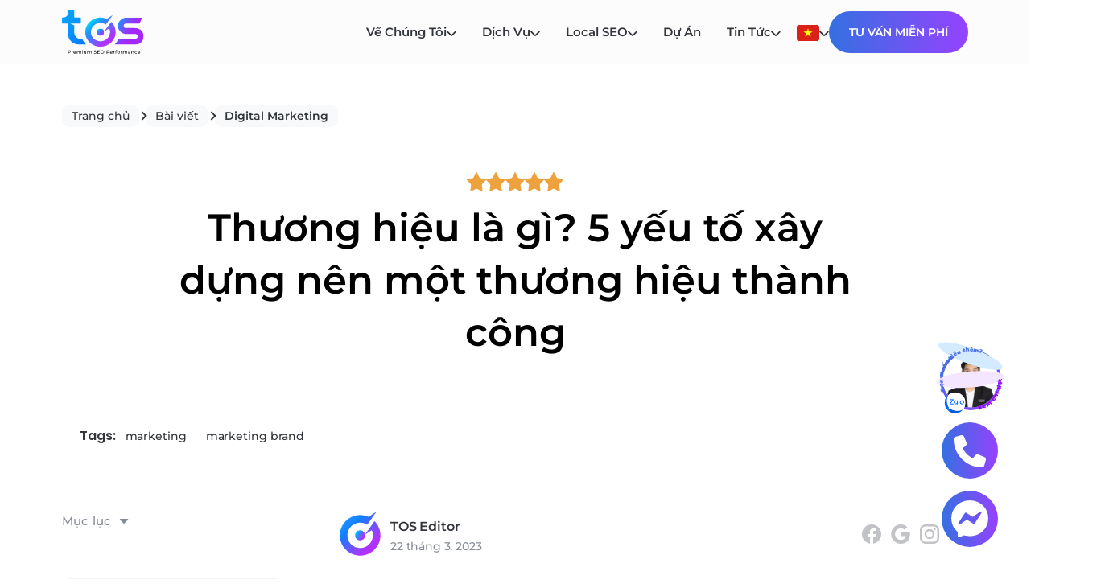

--- FILE ---
content_type: text/html; charset=UTF-8
request_url: https://www.toponseek.com/blogs/thuong-hieu-la-gi/
body_size: 30226
content:
<!DOCTYPE html>
<html lang="vi">

<head>
  <meta charset="UTF-8" />
  <meta name="viewport" content="width=device-width, initial-scale=1.0, maximum-scale=1.0, user-scalable=no" />
  
  <link rel="icon" type="image/png" href="https://www.toponseek.com/wp-content/uploads/2024/08/logo1.svg" />
  <link rel="icon" type="image/x-icon" href="https://www.toponseek.com/wp-content/uploads/2025/logo.ico" >
  <meta name='robots' content='index, follow, max-image-preview:large, max-snippet:-1, max-video-preview:-1' />
	<style>img:is([sizes="auto" i], [sizes^="auto," i]) { contain-intrinsic-size: 3000px 1500px }</style>
	
	<!-- This site is optimized with the Yoast SEO Premium plugin v26.7 (Yoast SEO v26.7) - https://yoast.com/wordpress/plugins/seo/ -->
	<title>Thương hiệu là gì? 5 yếu tố xây dựng nên một thương hiệu thành công - TOS</title>
	<meta name="description" content="Xây dựng thương hiệu đóng vai trò rất quan trọng trong việc giúp doanh nghiệp đứng vững trên thị trường. Cùng tìm hiểu thương hiệu là gì và các yếu tố cấu thành nhé!" />
	<link rel="canonical" href="https://www.toponseek.com/blogs/thuong-hieu-la-gi/" />
	<meta property="og:locale" content="vi_VN" />
	<meta property="og:type" content="article" />
	<meta property="og:title" content="Thương hiệu là gì? 5 yếu tố xây dựng nên một thương hiệu thành công" />
	<meta property="og:description" content="Xây dựng thương hiệu đóng vai trò rất quan trọng trong việc giúp doanh nghiệp đứng vững trên thị trường. Cùng tìm hiểu thương hiệu là gì và các yếu tố cấu thành nhé!" />
	<meta property="og:url" content="https://www.toponseek.com/blogs/thuong-hieu-la-gi/" />
	<meta property="og:site_name" content="TOS | Search AI Agency" />
	<meta property="article:publisher" content="https://www.facebook.com/TopOnSeekCom" />
	<meta property="article:published_time" content="2023-03-21T22:08:44+00:00" />
	<meta property="article:modified_time" content="2025-12-29T20:07:25+00:00" />
	<meta property="og:image" content="https://www.toponseek.com/wp-content/uploads/2024/07/thuong-hieu-la-gi-6.jpeg" />
	<meta property="og:image:width" content="1000" />
	<meta property="og:image:height" content="563" />
	<meta property="og:image:type" content="image/jpeg" />
	<meta name="author" content="TOS Editor" />
	<meta name="twitter:card" content="summary_large_image" />
	<meta name="twitter:label1" content="Written by" />
	<meta name="twitter:data1" content="TOS Editor" />
	<meta name="twitter:label2" content="Est. reading time" />
	<meta name="twitter:data2" content="10 minutes" />
	<!-- / Yoast SEO Premium plugin. -->


<link rel='dns-prefetch' href='//fonts.googleapis.com' />
<link rel='dns-prefetch' href='//www.googletagmanager.com' />
<link rel='stylesheet' id='wp-block-library-css' href='https://www.toponseek.com/wp-includes/css/dist/block-library/style.min.css?ver=6.7.1' type='text/css' media='all' />
<style id='safe-svg-svg-icon-style-inline-css' type='text/css'>
.safe-svg-cover{text-align:center}.safe-svg-cover .safe-svg-inside{display:inline-block;max-width:100%}.safe-svg-cover svg{height:100%;max-height:100%;max-width:100%;width:100%}

</style>
<style id='classic-theme-styles-inline-css' type='text/css'>
/*! This file is auto-generated */
.wp-block-button__link{color:#fff;background-color:#32373c;border-radius:9999px;box-shadow:none;text-decoration:none;padding:calc(.667em + 2px) calc(1.333em + 2px);font-size:1.125em}.wp-block-file__button{background:#32373c;color:#fff;text-decoration:none}
</style>
<style id='global-styles-inline-css' type='text/css'>
:root{--wp--preset--aspect-ratio--square: 1;--wp--preset--aspect-ratio--4-3: 4/3;--wp--preset--aspect-ratio--3-4: 3/4;--wp--preset--aspect-ratio--3-2: 3/2;--wp--preset--aspect-ratio--2-3: 2/3;--wp--preset--aspect-ratio--16-9: 16/9;--wp--preset--aspect-ratio--9-16: 9/16;--wp--preset--color--black: #000000;--wp--preset--color--cyan-bluish-gray: #abb8c3;--wp--preset--color--white: #ffffff;--wp--preset--color--pale-pink: #f78da7;--wp--preset--color--vivid-red: #cf2e2e;--wp--preset--color--luminous-vivid-orange: #ff6900;--wp--preset--color--luminous-vivid-amber: #fcb900;--wp--preset--color--light-green-cyan: #7bdcb5;--wp--preset--color--vivid-green-cyan: #00d084;--wp--preset--color--pale-cyan-blue: #8ed1fc;--wp--preset--color--vivid-cyan-blue: #0693e3;--wp--preset--color--vivid-purple: #9b51e0;--wp--preset--gradient--vivid-cyan-blue-to-vivid-purple: linear-gradient(135deg,rgba(6,147,227,1) 0%,rgb(155,81,224) 100%);--wp--preset--gradient--light-green-cyan-to-vivid-green-cyan: linear-gradient(135deg,rgb(122,220,180) 0%,rgb(0,208,130) 100%);--wp--preset--gradient--luminous-vivid-amber-to-luminous-vivid-orange: linear-gradient(135deg,rgba(252,185,0,1) 0%,rgba(255,105,0,1) 100%);--wp--preset--gradient--luminous-vivid-orange-to-vivid-red: linear-gradient(135deg,rgba(255,105,0,1) 0%,rgb(207,46,46) 100%);--wp--preset--gradient--very-light-gray-to-cyan-bluish-gray: linear-gradient(135deg,rgb(238,238,238) 0%,rgb(169,184,195) 100%);--wp--preset--gradient--cool-to-warm-spectrum: linear-gradient(135deg,rgb(74,234,220) 0%,rgb(151,120,209) 20%,rgb(207,42,186) 40%,rgb(238,44,130) 60%,rgb(251,105,98) 80%,rgb(254,248,76) 100%);--wp--preset--gradient--blush-light-purple: linear-gradient(135deg,rgb(255,206,236) 0%,rgb(152,150,240) 100%);--wp--preset--gradient--blush-bordeaux: linear-gradient(135deg,rgb(254,205,165) 0%,rgb(254,45,45) 50%,rgb(107,0,62) 100%);--wp--preset--gradient--luminous-dusk: linear-gradient(135deg,rgb(255,203,112) 0%,rgb(199,81,192) 50%,rgb(65,88,208) 100%);--wp--preset--gradient--pale-ocean: linear-gradient(135deg,rgb(255,245,203) 0%,rgb(182,227,212) 50%,rgb(51,167,181) 100%);--wp--preset--gradient--electric-grass: linear-gradient(135deg,rgb(202,248,128) 0%,rgb(113,206,126) 100%);--wp--preset--gradient--midnight: linear-gradient(135deg,rgb(2,3,129) 0%,rgb(40,116,252) 100%);--wp--preset--font-size--small: 13px;--wp--preset--font-size--medium: 20px;--wp--preset--font-size--large: 36px;--wp--preset--font-size--x-large: 42px;--wp--preset--spacing--20: 0.44rem;--wp--preset--spacing--30: 0.67rem;--wp--preset--spacing--40: 1rem;--wp--preset--spacing--50: 1.5rem;--wp--preset--spacing--60: 2.25rem;--wp--preset--spacing--70: 3.38rem;--wp--preset--spacing--80: 5.06rem;--wp--preset--shadow--natural: 6px 6px 9px rgba(0, 0, 0, 0.2);--wp--preset--shadow--deep: 12px 12px 50px rgba(0, 0, 0, 0.4);--wp--preset--shadow--sharp: 6px 6px 0px rgba(0, 0, 0, 0.2);--wp--preset--shadow--outlined: 6px 6px 0px -3px rgba(255, 255, 255, 1), 6px 6px rgba(0, 0, 0, 1);--wp--preset--shadow--crisp: 6px 6px 0px rgba(0, 0, 0, 1);}:where(.is-layout-flex){gap: 0.5em;}:where(.is-layout-grid){gap: 0.5em;}body .is-layout-flex{display: flex;}.is-layout-flex{flex-wrap: wrap;align-items: center;}.is-layout-flex > :is(*, div){margin: 0;}body .is-layout-grid{display: grid;}.is-layout-grid > :is(*, div){margin: 0;}:where(.wp-block-columns.is-layout-flex){gap: 2em;}:where(.wp-block-columns.is-layout-grid){gap: 2em;}:where(.wp-block-post-template.is-layout-flex){gap: 1.25em;}:where(.wp-block-post-template.is-layout-grid){gap: 1.25em;}.has-black-color{color: var(--wp--preset--color--black) !important;}.has-cyan-bluish-gray-color{color: var(--wp--preset--color--cyan-bluish-gray) !important;}.has-white-color{color: var(--wp--preset--color--white) !important;}.has-pale-pink-color{color: var(--wp--preset--color--pale-pink) !important;}.has-vivid-red-color{color: var(--wp--preset--color--vivid-red) !important;}.has-luminous-vivid-orange-color{color: var(--wp--preset--color--luminous-vivid-orange) !important;}.has-luminous-vivid-amber-color{color: var(--wp--preset--color--luminous-vivid-amber) !important;}.has-light-green-cyan-color{color: var(--wp--preset--color--light-green-cyan) !important;}.has-vivid-green-cyan-color{color: var(--wp--preset--color--vivid-green-cyan) !important;}.has-pale-cyan-blue-color{color: var(--wp--preset--color--pale-cyan-blue) !important;}.has-vivid-cyan-blue-color{color: var(--wp--preset--color--vivid-cyan-blue) !important;}.has-vivid-purple-color{color: var(--wp--preset--color--vivid-purple) !important;}.has-black-background-color{background-color: var(--wp--preset--color--black) !important;}.has-cyan-bluish-gray-background-color{background-color: var(--wp--preset--color--cyan-bluish-gray) !important;}.has-white-background-color{background-color: var(--wp--preset--color--white) !important;}.has-pale-pink-background-color{background-color: var(--wp--preset--color--pale-pink) !important;}.has-vivid-red-background-color{background-color: var(--wp--preset--color--vivid-red) !important;}.has-luminous-vivid-orange-background-color{background-color: var(--wp--preset--color--luminous-vivid-orange) !important;}.has-luminous-vivid-amber-background-color{background-color: var(--wp--preset--color--luminous-vivid-amber) !important;}.has-light-green-cyan-background-color{background-color: var(--wp--preset--color--light-green-cyan) !important;}.has-vivid-green-cyan-background-color{background-color: var(--wp--preset--color--vivid-green-cyan) !important;}.has-pale-cyan-blue-background-color{background-color: var(--wp--preset--color--pale-cyan-blue) !important;}.has-vivid-cyan-blue-background-color{background-color: var(--wp--preset--color--vivid-cyan-blue) !important;}.has-vivid-purple-background-color{background-color: var(--wp--preset--color--vivid-purple) !important;}.has-black-border-color{border-color: var(--wp--preset--color--black) !important;}.has-cyan-bluish-gray-border-color{border-color: var(--wp--preset--color--cyan-bluish-gray) !important;}.has-white-border-color{border-color: var(--wp--preset--color--white) !important;}.has-pale-pink-border-color{border-color: var(--wp--preset--color--pale-pink) !important;}.has-vivid-red-border-color{border-color: var(--wp--preset--color--vivid-red) !important;}.has-luminous-vivid-orange-border-color{border-color: var(--wp--preset--color--luminous-vivid-orange) !important;}.has-luminous-vivid-amber-border-color{border-color: var(--wp--preset--color--luminous-vivid-amber) !important;}.has-light-green-cyan-border-color{border-color: var(--wp--preset--color--light-green-cyan) !important;}.has-vivid-green-cyan-border-color{border-color: var(--wp--preset--color--vivid-green-cyan) !important;}.has-pale-cyan-blue-border-color{border-color: var(--wp--preset--color--pale-cyan-blue) !important;}.has-vivid-cyan-blue-border-color{border-color: var(--wp--preset--color--vivid-cyan-blue) !important;}.has-vivid-purple-border-color{border-color: var(--wp--preset--color--vivid-purple) !important;}.has-vivid-cyan-blue-to-vivid-purple-gradient-background{background: var(--wp--preset--gradient--vivid-cyan-blue-to-vivid-purple) !important;}.has-light-green-cyan-to-vivid-green-cyan-gradient-background{background: var(--wp--preset--gradient--light-green-cyan-to-vivid-green-cyan) !important;}.has-luminous-vivid-amber-to-luminous-vivid-orange-gradient-background{background: var(--wp--preset--gradient--luminous-vivid-amber-to-luminous-vivid-orange) !important;}.has-luminous-vivid-orange-to-vivid-red-gradient-background{background: var(--wp--preset--gradient--luminous-vivid-orange-to-vivid-red) !important;}.has-very-light-gray-to-cyan-bluish-gray-gradient-background{background: var(--wp--preset--gradient--very-light-gray-to-cyan-bluish-gray) !important;}.has-cool-to-warm-spectrum-gradient-background{background: var(--wp--preset--gradient--cool-to-warm-spectrum) !important;}.has-blush-light-purple-gradient-background{background: var(--wp--preset--gradient--blush-light-purple) !important;}.has-blush-bordeaux-gradient-background{background: var(--wp--preset--gradient--blush-bordeaux) !important;}.has-luminous-dusk-gradient-background{background: var(--wp--preset--gradient--luminous-dusk) !important;}.has-pale-ocean-gradient-background{background: var(--wp--preset--gradient--pale-ocean) !important;}.has-electric-grass-gradient-background{background: var(--wp--preset--gradient--electric-grass) !important;}.has-midnight-gradient-background{background: var(--wp--preset--gradient--midnight) !important;}.has-small-font-size{font-size: var(--wp--preset--font-size--small) !important;}.has-medium-font-size{font-size: var(--wp--preset--font-size--medium) !important;}.has-large-font-size{font-size: var(--wp--preset--font-size--large) !important;}.has-x-large-font-size{font-size: var(--wp--preset--font-size--x-large) !important;}
:where(.wp-block-post-template.is-layout-flex){gap: 1.25em;}:where(.wp-block-post-template.is-layout-grid){gap: 1.25em;}
:where(.wp-block-columns.is-layout-flex){gap: 2em;}:where(.wp-block-columns.is-layout-grid){gap: 2em;}
:root :where(.wp-block-pullquote){font-size: 1.5em;line-height: 1.6;}
</style>
<link rel='stylesheet' id='contact-form-7-css' href='https://www.toponseek.com/wp-content/plugins/contact-form-7/includes/css/styles.css?ver=6.0.1' type='text/css' media='all' />
<link rel='stylesheet' id='bootstrap-css-css' href='https://www.toponseek.com/wp-content/themes/toponseek/assets/library/bootstrap/bootstrap.min.css?ver=6.7.1' type='text/css' media='all' />
<link rel='stylesheet' id='slick-css-css' href='https://www.toponseek.com/wp-content/themes/toponseek/assets/library/slick/slick/slick.css?ver=6.7.1' type='text/css' media='all' />
<link rel='stylesheet' id='slick-theme-css-css' href='https://www.toponseek.com/wp-content/themes/toponseek/assets/library/slick/slick/slick-theme.css?ver=6.7.1' type='text/css' media='all' />
<link rel='stylesheet' id='scalize-css-css' href='https://www.toponseek.com/wp-content/themes/toponseek/assets/library/scalize/scalize.css?ver=6.7.1' type='text/css' media='all' />
<link rel='stylesheet' id='fontawesome-css-css' href='https://www.toponseek.com/wp-content/themes/toponseek/assets/library/fontawesome/css/all.min.css?ver=6.7.1' type='text/css' media='all' />
<link rel='stylesheet' id='select2-css-css' href='https://www.toponseek.com/wp-content/themes/toponseek/assets/library/select2/select2.css?ver=6.7.1' type='text/css' media='all' />
<link rel='stylesheet' id='owl-carousel-css-css' href='https://www.toponseek.com/wp-content/themes/toponseek/assets/library/OwlCarousel2-2.3.4/dist/assets/owl.carousel.min.css?ver=6.7.1' type='text/css' media='all' />
<link rel='stylesheet' id='owl-carousel-theme-css-css' href='https://www.toponseek.com/wp-content/themes/toponseek/assets/library/OwlCarousel2-2.3.4/dist/assets/owl.theme.default.min.css?ver=6.7.1' type='text/css' media='all' />
<link rel='stylesheet' id='reset-css-css' href='https://www.toponseek.com/wp-content/themes/toponseek/assets/css/reset.css?ver=6.7.1' type='text/css' media='all' />
<link rel='stylesheet' id='font-css-css' href='https://www.toponseek.com/wp-content/themes/toponseek/assets/css/font.css?ver=6.7.1' type='text/css' media='all' />
<link rel='stylesheet' id='component-css-css' href='https://www.toponseek.com/wp-content/themes/toponseek/assets/css/component.css?ver=6.7.1' type='text/css' media='all' />
<link rel='stylesheet' id='main-css-css' href='https://www.toponseek.com/wp-content/themes/toponseek/assets/css/main.css?ver=1769331606' type='text/css' media='all' />
<link rel='stylesheet' id='header-css-css' href='https://www.toponseek.com/wp-content/themes/toponseek/assets/css/header.css?ver=1769331606' type='text/css' media='all' />
<link rel='stylesheet' id='footer-css-css' href='https://www.toponseek.com/wp-content/themes/toponseek/assets/css/footer.css?ver=1769331606' type='text/css' media='all' />
<link rel='stylesheet' id='blog-detail-css-css' href='https://www.toponseek.com/wp-content/themes/toponseek/assets/css/blog-detail.css?ver=1769331606' type='text/css' media='all' />
<link rel='stylesheet' id='blog-theme-css-css' href='https://www.toponseek.com/wp-content/themes/toponseek/assets/css/blog-theme.css?ver=1769331606' type='text/css' media='all' />
<link rel='stylesheet' id='su-author-blogdetails-css' href='https://www.toponseek.com/wp-content/themes/toponseek/inc/assets/css/sub-author-blogdetails.css?ver=1752220979' type='text/css' media='all' />
<link rel='stylesheet' id='google-font-poppins-css' href='https://fonts.googleapis.com/css2?family=Poppins%3Awght%40400%3B500%3B600%3B700&#038;display=swap&#038;ver=6.7.1' type='text/css' media='all' />
<link rel='stylesheet' id='popup-maker-site-css' href='//www.toponseek.com/wp-content/uploads/pum/pum-site-styles.css?generated=1767736318&#038;ver=1.20.3' type='text/css' media='all' />
<script type="text/javascript" src="https://www.toponseek.com/wp-content/themes/toponseek/assets/library/jquery/jquery.min.js?ver=3.6.0" id="jquery-js"></script>
<link rel="EditURI" type="application/rsd+xml" title="RSD" href="https://www.toponseek.com/xmlrpc.php?rsd" />
<link rel="alternate" title="oEmbed (JSON)" type="application/json+oembed" href="https://www.toponseek.com/wp-json/oembed/1.0/embed?url=https%3A%2F%2Fwww.toponseek.com%2Fblogs%2Fthuong-hieu-la-gi%2F" />
<link rel="alternate" title="oEmbed (XML)" type="text/xml+oembed" href="https://www.toponseek.com/wp-json/oembed/1.0/embed?url=https%3A%2F%2Fwww.toponseek.com%2Fblogs%2Fthuong-hieu-la-gi%2F&#038;format=xml" />
<meta name="generator" content="Site Kit by Google 1.170.0" /><link rel="prefetch" href="https://www.toponseek.com/wp-content/uploads/2024/07/banner-desktop-3.webp" /><link rel="prefetch" href="https://www.toponseek.com/wp-content/uploads/2024/07/banner-mobile-1.webp" /><link rel="preload" href="https://www.toponseek.com/wp-content/themes/toponseek/assets/css/main.css" as="style" /><link rel="preload" href="https://www.toponseek.com/wp-content/themes/toponseek/assets/js/main.js" as="script" /><script src="https://www.google.com/recaptcha/api.js?hl=vi"></script>                <script type="application/ld+json">
                    {
                        "@context": "https://schema.org",
                        "@type": "Article",
                        "headline": "Thương hiệu là gì? 5 yếu tố xây dựng nên một thương hiệu thành công",
                        "description": "Xây dựng thương hiệu đóng vai trò rất quan trọng trong việc giúp doanh nghiệp đứng vững trên thị trường. Cùng tìm hiểu thương hiệu là gì và các yếu tố cấu thành nhé!",
                        "image": ["https://www.toponseek.com/wp-content/uploads/2024/07/thuong-hieu-la-gi-6.jpeg"],
                        "author": {
                            "@type": "Organization",
                            "name": "TopOnSeek",
                            "@id": "https://www.toponseek.com/"
                        },
                        "publisher": {
                            "@type": "Organization",
                            "name": "TopOnSeek",
                            "@id": "https://www.toponseek.com/"
                        },
                        "datePublished": "2023-03-22",
                        "dateModified": "2025-12-30"
                    }
                </script>
                <script type="application/ld+json">
                    {
                        "@context": "https://schema.org",
                        "@type": "BreadcrumbList",
                        "itemListElement": [{
                                "@type": "ListItem",
                                "position": 1,
                                "name": "Home",
                                "item": "https://www.toponseek.com"
                            },
                            {
                                "@type": "ListItem",
                                "position": 2,
                                "name": "blogs",
                                "item": "https://www.toponseek.com/blogs/"
                            },
                             {
                                    "@type": "ListItem",
                                    "position": 3,
                                    "name": "Marketing",
                                    "item": "https://www.toponseek.com/blogs/category/marketing/"
                                },
                             {
                                "@type": "ListItem",
                                "position": 4,
                                "name": "Digital Marketing",
                                "item": "https://www.toponseek.com/blogs/category/marketing/digital-marketing/"
                            },
                            {
                                "@type": "ListItem",
                                "position": 5,
                                "name": "Thương hiệu là gì? 5 yếu tố xây dựng nên một thương hiệu thành công",
                                "item": "https://www.toponseek.com/blogs/thuong-hieu-la-gi/"
                            }
                        ]
                    }
                </script>
            

<script type="application/ld+json" class="saswp-schema-markup-output">
[{"@context":"https:\/\/schema.org\/","@type":"BreadcrumbList","@id":"https:\/\/www.toponseek.com\/blogs\/thuong-hieu-la-gi\/#breadcrumb","itemListElement":[{"@type":"ListItem","position":1,"item":{"@id":"https:\/\/www.toponseek.com","name":"TOS - SEO Marketing Agency"}},{"@type":"ListItem","position":2,"item":{"@id":"https:\/\/www.toponseek.com\/blogs\/category\/marketing\/","name":"Marketing"}},{"@type":"ListItem","position":3,"item":{"@id":"https:\/\/www.toponseek.com\/blogs\/thuong-hieu-la-gi\/","name":"Th\u01b0\u01a1ng hi\u1ec7u l\u00e0 g\u00ec? 5 y\u1ebfu t\u1ed1 x\u00e2y d\u1ef1ng n\u00ean m\u1ed9t th\u01b0\u01a1ng hi\u1ec7u th\u00e0nh c\u00f4ng - TOS"}}]},

{"@context":"https:\/\/schema.org\/","@type":"BlogPosting","@id":"https:\/\/www.toponseek.com\/blogs\/thuong-hieu-la-gi\/#BlogPosting","url":"https:\/\/www.toponseek.com\/blogs\/thuong-hieu-la-gi\/","inLanguage":"vi","mainEntityOfPage":"https:\/\/www.toponseek.com\/blogs\/thuong-hieu-la-gi\/","headline":"Th\u01b0\u01a1ng hi\u1ec7u l\u00e0 g\u00ec? 5 y\u1ebfu t\u1ed1 x\u00e2y d\u1ef1ng n\u00ean m\u1ed9t th\u01b0\u01a1ng hi\u1ec7u th\u00e0nh c\u00f4ng - TOS","description":"X\u00e2y d\u1ef1ng th\u01b0\u01a1ng hi\u1ec7u \u0111\u00f3ng vai tr\u00f2 r\u1ea5t quan tr\u1ecdng trong vi\u1ec7c gi\u00fap doanh nghi\u1ec7p \u0111\u1ee9ng v\u1eefng tr\u00ean th\u1ecb tr\u01b0\u1eddng. C\u00f9ng t\u00ecm hi\u1ec3u th\u01b0\u01a1ng hi\u1ec7u l\u00e0 g\u00ec v\u00e0 c\u00e1c y\u1ebfu t\u1ed1 c\u1ea5u th\u00e0nh nh\u00e9!","articleBody":"\u0110\u1ec3 x\u00e2y d\u1ef1ng \u0111\u01b0\u1ee3c m\u1ed9t th\u01b0\u01a1ng hi\u1ec7u kh\u00f4ng ph\u1ea3i l\u00e0 \u0111i\u1ec1u d\u1ec5 d\u00e0ng m\u00e0 doanh nghi\u1ec7p ph\u1ea3i t\u1ed1n r\u1ea5t nhi\u1ec1u th\u1eddi gian, s\u1ee9c l\u1ef1c. V\u1eady \u0111\u1ec3 bi\u1ebft \u0111\u01b0\u1ee3c th\u01b0\u01a1ng hi\u1ec7u l\u00e0 g\u00ec v\u00e0 c\u00e1ch x\u00e2y d\u1ef1ng n\u00ean m\u1ed9t th\u01b0\u01a1ng hi\u1ec7u th\u00e0nh c\u00f4ng, h\u00e3y c\u00f9ng TopOnSeek theo d\u00f5i b\u00e0i vi\u1ebft d\u01b0\u1edbi \u0111\u00e2y nh\u00e9!    Th\u01b0\u01a1ng hi\u1ec7u l\u00e0 g\u00ec?    Th\u01b0\u01a1ng hi\u1ec7u \u0111\u01b0\u1ee3c \u0111\u1ecbnh ngh\u0129a l\u00e0 m\u1ed9t c\u00e1i t\u00ean, thu\u1eadt ng\u1eef ho\u1eb7c b\u1ea5t k\u1ef3 d\u1ea5u hi\u1ec7u gi\u00fap m\u1ecdi ng\u01b0\u1eddi nh\u1eadn th\u1ee9c v\u1ec1 s\u1ea3n ph\u1ea9m, c\u00f4ng ty hay m\u1ed9t c\u00e1 nh\u00e2n n\u00e0o \u0111\u00f3. Th\u01b0\u01a1ng hi\u1ec7u \u0111\u00f3ng vai tr\u00f2 r\u1ea5t quan tr\u1ecdng trong vi\u1ec7c gi\u00fap doanh nghi\u1ec7p \u0111\u1ee9ng v\u1eefng tr\u00ean th\u1ecb tr\u01b0\u1eddng.    Hi\u1ec7p h\u1ed9i Marketing Hoa K\u1ef3 \u0111\u00e3 \u0111\u1ecbnh ngh\u0129a v\u1ec1 th\u01b0\u01a1ng hi\u1ec7u nh\u01b0 sau: \u201cA brand is a name, term, design, symbol, or any other feature that identifies one seller\u2019s good or service as distinct from those of other sellers\u201d - Th\u01b0\u01a1ng hi\u1ec7u l\u00e0 m\u1ed9t c\u00e1i t\u00ean, thu\u1eadt ng\u1eef, thi\u1ebft k\u1ebf, k\u00fd hi\u1ec7u ho\u1eb7c b\u1ea5t k\u1ef3 \u0111\u1eb7c \u0111i\u1ec3m n\u00e0o kh\u00e1c \u0111\u1ec3 ph\u00e2n bi\u1ec7t h\u00e0ng h\u00f3a\/d\u1ecbch v\u1ee5 c\u1ee7a nh\u1eefng ng\u01b0\u1eddi b\u00e1n kh\u00e1c nhau.    Trong khi \u0111\u00f3, T\u1ed5 ch\u1ee9c s\u1edf h\u1eefu tr\u00ed tu\u1ec7 th\u1ebf gi\u1edbi (WIPO) l\u1ea1i cho r\u1eb1ng thu\u1eadt ng\u1eef \u201cth\u01b0\u01a1ng hi\u1ec7u\u201d \u0111\u00f4i l\u00fac c\u0169ng \u0111\u1ed3ng ngh\u0129a v\u1edbi \u201cnh\u00e3n hi\u1ec7u\u201d trong l\u0129nh v\u1ef1c th\u01b0\u01a1ng m\u1ea1i. Th\u1ebf nh\u01b0ng th\u1ef1c t\u1ebf, th\u01b0\u01a1ng hi\u1ec7u \u0111\u01b0\u1ee3c s\u1eed d\u1ee5ng theo ngh\u0129a r\u1ed9ng h\u01a1n bao g\u1ed3m c\u00e1c y\u1ebfu t\u1ed1 h\u1eefu h\u00ecnh v\u00e0 v\u00f4 h\u00ecnh.    Xem th\u00eam:      D\u1ecbch V\u1ee5 SEO Traffic: Cam K\u1ebft T\u0103ng Traffic Website Ch\u1ea5t l\u01b0\u1ee3ng    Branding l\u00e0 g\u00ec? Kh\u00e1i ni\u1ec7m \u0111\u1ea7y \u0111\u1ee7 v\u00e0 d\u1ec5 hi\u1ec3u cho th\u01b0\u01a1ng hi\u1ec7u 4.0    Favicon l\u00e0 g\u00ec? Kh\u00e1i ni\u1ec7m, vai tr\u00f2 v\u00e0 c\u00e1ch t\u1ea1o favicon \u1ea5n t\u01b0\u1ee3ng cho website         Th\u01b0\u01a1ng hi\u1ec7u \u0111\u00f3ng vai tr\u00f2 r\u1ea5t quan tr\u1ecdng trong vi\u1ec7c gi\u00fap doanh nghi\u1ec7p \u0111\u1ee9ng v\u1eefng tr\u00ean th\u1ecb tr\u01b0\u1eddng (Ngu\u1ed3n: S\u01b0u t\u1ea7m)    Gi\u00e1 tr\u1ecb c\u1ee7a m\u1ed9t th\u01b0\u01a1ng hi\u1ec7u b\u1ec1n v\u1eefng trong Marketing    Gi\u00e1 tr\u1ecb th\u01b0\u01a1ng hi\u1ec7u c\u00f3 th\u1ec3 \u0111\u01b0\u1ee3c xem l\u00e0 c\u00e1c y\u1ebfu t\u1ed1 \u0111\u1ea1i di\u1ec7n ni\u1ec1m tin, cam k\u1ebft th\u01b0\u01a1ng hi\u1ec7u v\u1ec1 s\u1ea3n ph\u1ea9m\/d\u1ecbch v\u1ee5 hay nh\u1eefng tr\u1ea3i nghi\u1ec7m c\u1ee7a kh\u00e1ch h\u00e0ng. Gi\u00e1 tr\u1ecb kh\u00e1c bi\u1ec7t nh\u1ea5t, \u0111\u1ed9c \u0111\u00e1o nh\u1ea5t c\u1ee7a m\u1ed9t th\u01b0\u01a1ng hi\u1ec7u ch\u00ednh l\u00e0 gi\u00e1 tr\u1ecb c\u1ed1t l\u00f5i c\u1ee7a doanh nghi\u1ec7p.    Trong d\u00f2ng ch\u1ea3y ph\u00e1t tri\u1ec3n c\u1ee7a n\u1ec1n kinh t\u1ebf th\u1ecb tr\u01b0\u1eddng hi\u1ec7n nay, th\u01b0\u01a1ng hi\u1ec7u c\u00f3 vai tr\u00f2 ng\u00e0y c\u00e0ng quan tr\u1ecdng \u0111\u1ed1i v\u1edbi ho\u1ea1t \u0111\u1ed9ng s\u1ea3n xu\u1ea5t kinh doanh c\u1ee7a doanh nghi\u1ec7p. Gi\u00e1 tr\u1ecb c\u1ee7a m\u1ed9t th\u01b0\u01a1ng hi\u1ec7u kh\u00f4ng th\u1ec3 \u0111o \u0111\u1ebfm c\u1ee5 th\u1ec3, nh\u01b0ng \u0111\u01b0\u1ee3c th\u1ec3 hi\u1ec7n \u1edf kh\u1ea3 n\u0103ng sinh l\u1eddi c\u1ee7a doanh nghi\u1ec7p. Ch\u00ednh v\u00ec th\u1ebf, c\u00e1c doanh nghi\u1ec7p lu\u00f4n ph\u1ea3i qu\u1ea3n tr\u1ecb th\u01b0\u01a1ng hi\u1ec7u v\u00e0 ph\u00e1t tri\u1ec3n th\u01b0\u01a1ng hi\u1ec7u c\u1ee7a m\u00ecnh m\u1ed9t c\u00e1ch m\u1ea1nh m\u1ebd, b\u1ec1n v\u1eefng h\u01a1n.    Xem th\u00eam: \u0110\u1ecbnh v\u1ecb th\u01b0\u01a1ng hi\u1ec7u l\u00e0 g\u00ec? C\u00e1c b\u01b0\u1edbc chi\u1ebfn l\u01b0\u1ee3c \u0111\u1ecbnh v\u1ecb th\u01b0\u01a1ng hi\u1ec7u    Ng\u01b0\u1eddi s\u1eed d\u1ee5ng nh\u1eadn th\u1ee9c th\u01b0\u01a1ng hi\u1ec7u theo c\u00e1c h\u00ecnh th\u1ee9c n\u00e0o?    Sau khi \u0111\u00e3 n\u1eafm \u0111\u01b0\u1ee3c kh\u00e1i ni\u1ec7m th\u01b0\u01a1ng hi\u1ec7u l\u00e0 g\u00ec, h\u00e3y c\u00f9ng TopOnSeek t\u00ecm hi\u1ec3u xem ng\u01b0\u1eddi d\u00f9ng nh\u1eadn th\u1ee9c th\u01b0\u01a1ng hi\u1ec7u (Brand Awareness) theo nh\u1eefng h\u00ecnh th\u1ee9c n\u00e0o nh\u00e9!    Nh\u1eadn th\u1ee9c th\u01b0\u01a1ng hi\u1ec7u m\u1ed9t c\u00e1ch c\u1ea3m t\u00ednh    Nh\u1eadn th\u1ee9c c\u1ea3m t\u00ednh l\u00e0 vi\u1ec7c c\u00e1c th\u01b0\u01a1ng hi\u1ec7u chinh ph\u1ee5c \u0111\u01b0\u1ee3c ng\u01b0\u1eddi d\u00f9ng t\u1eeb c\u1ea3m nh\u1eadn hay c\u00e1c h\u00ecnh th\u1ee9c b\u00ean ngo\u00e0i. Hi\u1ec7n nay, c\u00e1c th\u01b0\u01a1ng hi\u1ec7u chi r\u1ea5t nhi\u1ec1u ti\u1ec1n \u0111\u1ec3 x\u00e2y d\u1ef1ng h\u00ecnh \u1ea3nh, \u0111\u01b0a ra nh\u1eefng l\u1eddi qu\u1ea3ng c\u00e1o \u0111\u1ec3 thu h\u00fat kh\u00e1ch h\u00e0ng. T\u0103ng \u0111\u1ed9 nh\u1eadn th\u1ee9c th\u01b0\u01a1ng hi\u1ec7u c\u1ee7a doanh nghi\u1ec7p theo h\u00ecnh th\u1ee9c n\u00e0y kh\u00f4ng c\u00f3 g\u00ec \u0111\u00e1ng n\u00f3i. Tuy nhi\u00ean, n\u1ebfu m\u1ee5c \u0111\u00edch s\u1eed d\u1ee5ng c\u1ee7a \u0111\u1ed9i ng\u0169 x\u00e2y d\u1ef1ng th\u01b0\u01a1ng hi\u1ec7u sai th\u00ec \u0111\u00e2y l\u1ea1i l\u00e0 chuy\u1ec7n c\u1ea7n \u0111\u01b0\u1ee3c quan t\u00e2m.&nbsp;&nbsp;    Nh\u1eadn th\u1ee9c th\u01b0\u01a1ng hi\u1ec7u m\u1ed9t c\u00e1ch l\u00fd t\u00ednh    Nh\u1eadn th\u1ee9c th\u01b0\u01a1ng hi\u1ec7u l\u00fd t\u00ednh s\u1ebd \u0111\u01b0\u1ee3c th\u1ec3 hi\u1ec7n khi ng\u01b0\u1eddi d\u00f9ng \u0111\u00e3 s\u1eed d\u1ee5ng qua s\u1ea3n ph\u1ea9m. Sau \u0111\u00f3, h\u1ecd s\u1ebd \u0111\u01b0a ra nh\u1eefng nh\u1eadn x\u00e9t v\u00e0 \u0111\u00e1nh gi\u00e1 kh\u00e1ch quan nh\u1ea5t cho s\u1ea3n ph\u1ea9m \u0111\u00e3 mua. T\u00f3m l\u1ea1i, c\u00e1ch \u0111\u1ec3 c\u00f3 \u0111\u01b0\u1ee3c nh\u1eadn th\u1ee9c t\u00edch c\u1ef1c t\u1eeb ng\u01b0\u1eddi d\u00f9ng ch\u00ednh l\u00e0 k\u1ebft h\u1ee3p gi\u1eefa nh\u1eadn th\u1ee9c c\u1ea3m t\u00ednh v\u00e0 nh\u1eadn th\u1ee9c l\u00fd t\u00ednh. C\u00e1c doanh nghi\u1ec7p c\u1ea7n ph\u1ea3i ch\u1ee9ng minh cho ng\u01b0\u1eddi ti\u00eau d\u00f9ng th\u1ea5y \u0111\u01b0\u1ee3c gi\u00e1 tr\u1ecb s\u1ea3n ph\u1ea9m m\u00e0 doanh nghi\u1ec7p cung c\u1ea5p ho\u00e0n to\u00e0n \u0111\u00fang v\u1edbi nh\u1eefng g\u00ec qu\u1ea3ng c\u00e1o. \u0110\u1ed3ng th\u1eddi gi\u00e1 tr\u1ecb n\u00e0y c\u0169ng x\u1ee9ng \u0111\u00e1ng v\u1edbi s\u1ed1 ti\u1ec1n m\u00e0 ng\u01b0\u1eddi ti\u00eau d\u00f9ng b\u1ecf ra.        Nh\u1eadn th\u1ee9c l\u00fd t\u00ednh gi\u00fap ng\u01b0\u1eddi d\u00f9ng \u0111\u01b0a ra nh\u1eadn x\u00e9t kh\u00e1ch quan nh\u1ea5t v\u1ec1 s\u1ea3n ph\u1ea9m (Ngu\u1ed3n: S\u01b0u t\u1ea7m)    Xem th\u00eam:      Brand Personality l\u00e0 g\u00ec? Hi\u1ec3u \u0111\u00fang v\u1ec1 t\u00ednh c\u00e1ch th\u01b0\u01a1ng hi\u1ec7u    Brand Strategy l\u00e0 g\u00ec? 7 y\u1ebfu t\u1ed1 gi\u00fap x\u00e2y d\u1ef1ng chi\u1ebfn l\u01b0\u1ee3c th\u01b0\u01a1ng hi\u1ec7u     5 y\u1ebfu t\u1ed1 c\u1ea5u th\u00e0nh \u0111\u1eb7c \u0111i\u1ec3m c\u1ee7a m\u1ed9t th\u01b0\u01a1ng hi\u1ec7u    Ngay sau \u0111\u00e2y, TopOnSeek chia s\u1ebb \u0111\u1ebfn c\u00e1c b\u1ea1n 5 y\u1ebfu t\u1ed1 c\u01a1 b\u1ea3n \u0111\u1ec3 l\u00e0m n\u00ean m\u1ed9t th\u01b0\u01a1ng hi\u1ec7u m\u1ea1nh.    T\u00ean th\u01b0\u01a1ng hi\u1ec7u    T\u00ean th\u01b0\u01a1ng hi\u1ec7u kh\u00f4ng ch\u1ec9 \u0111\u00f3ng vai tr\u00f2 l\u00e0m n\u00ean t\u00ean tu\u1ed5i m\u00e0 c\u00f2n th\u1ec3 hi\u1ec7n r\u00f5 n\u00e9t v\u0103n h\u00f3a c\u0169ng nh\u01b0 t\u00ednh c\u00e1ch \u0111\u1eb7c th\u00f9 c\u1ee7a c\u00e1c th\u01b0\u01a1ng hi\u1ec7u tr\u00ean th\u1ecb tr\u01b0\u1eddng. M\u1ed9t th\u01b0\u01a1ng hi\u1ec7u mang t\u00ednh c\u00e1ch d\u1ec5 g\u1ea7n v\u00e0 h\u01b0\u1edbng \u0111\u1ebfn kh\u00e1ch h\u00e0ng m\u1ee5c ti\u00eau tr\u1ebb tu\u1ed5i th\u00ec t\u00ean th\u01b0\u01a1ng hi\u1ec7u ph\u1ea3i th\u1ec3 hi\u1ec7n m\u1ed9t ph\u1ea7n ho\u1eb7c to\u00e0n b\u1ed9 \u0111\u1ecbnh h\u01b0\u1edbng \u0111\u00f3.    Ng\u01b0\u1ee3c l\u1ea1i, m\u1ed9t th\u01b0\u01a1ng hi\u1ec7u t\u00e0i ch\u00ednh hay m\u00f4 h\u00ecnh \u0111\u1ea7u t\u01b0 h\u01b0\u1edbng \u0111\u1ebfn kh\u00e1ch h\u00e0ng m\u1ee5c ti\u00eau (Target Audience) c\u00f3 tu\u1ed5i \u0111\u1eddi l\u1eabn v\u1ed1n s\u1ed1ng d\u00e0y d\u1eb7n th\u00ec t\u00ean th\u01b0\u01a1ng hi\u1ec7u ph\u1ea3i th\u1ec3 hi\u1ec7n \u0111\u01b0\u1ee3c t\u1ea7m nh\u00ecn ch\u1ee9 kh\u00f4ng th\u1ec3 qua loa hay \u0111i theo xu h\u01b0\u1edbng nh\u1ea5t th\u1eddi n\u00e0o \u0111\u00f3.    T\u00ean th\u01b0\u01a1ng hi\u1ec7u mu\u1ed1n t\u1ea1o \u0111\u01b0\u1ee3c \u1ea5n t\u01b0\u1ee3ng v\u1edbi kh\u00e1ch h\u00e0ng ti\u1ec1m n\u0103ng th\u00ec ph\u1ea3i d\u1ec5 \u0111\u1ecdc, d\u1ec5 nh\u1edb v\u00e0 th\u1ec3 hi\u1ec7n r\u00f5 r\u00e0ng b\u1ea3n s\u1eafc th\u01b0\u01a1ng hi\u1ec7u. C\u1ea7n h\u1ea1n ch\u1ebf m\u1ed9t c\u00e1i t\u00ean c\u00f3 nhi\u1ec1u \u00e2m ti\u1ebft, tr\u1eeb tr\u01b0\u1eddng h\u1ee3p b\u1ea1n t\u1ea1o ra \u0111\u01b0\u1ee3c m\u1ed9t c\u00e1i t\u00ean \u0111\u1eb7c bi\u1ec7t \u1ea5n t\u01b0\u1ee3ng.        T\u00ean th\u01b0\u01a1ng hi\u1ec7u th\u1ec3 hi\u1ec7n v\u0103n h\u00f3a c\u0169ng nh\u01b0 t\u00ednh c\u00e1ch \u0111\u1eb7c th\u00f9 c\u1ee7a c\u00e1c th\u01b0\u01a1ng hi\u1ec7u tr\u00ean th\u1ecb tr\u01b0\u1eddng (Ngu\u1ed3n: S\u01b0u t\u1ea7m)    B\u1ea3n s\u1eafc th\u01b0\u01a1ng hi\u1ec7u    Nhi\u1ec1u doanh nghi\u1ec7p lu\u00f4n \u0111\u1ec1 cao t\u1ea7m quan tr\u1ecdng c\u1ee7a t\u00ean th\u01b0\u01a1ng hi\u1ec7u hay thi\u1ebft k\u1ebf logo m\u00e0 qu\u00ean m\u1ea5t r\u1eb1ng n\u1ec1n t\u1ea3ng t\u1ea1o ra nh\u1eefng th\u00e0nh qu\u1ea3 quan tr\u1ecdng ch\u00ednh l\u00e0 b\u1ea3n s\u1eafc th\u01b0\u01a1ng hi\u1ec7u. Khi b\u1ea3n s\u1eafc th\u01b0\u01a1ng hi\u1ec7u ch\u01b0a \u0111\u01b0\u1ee3c t\u1ea1o d\u1ef1ng th\u00ec v\u0103n ho\u00e1 th\u01b0\u01a1ng hi\u1ec7u ch\u1ec9 l\u00e0 con s\u1ed1 kh\u00f4ng tr\u00f2n tr\u0129nh.    T\u00ednh c\u00e1ch th\u01b0\u01a1ng hi\u1ec7u ch\u01b0a \u0111\u01b0\u1ee3c \u0111\u1ecbnh h\u00ecnh, gi\u00e1 tr\u1ecb th\u01b0\u01a1ng hi\u1ec7u ch\u01b0a \u0111\u01b0\u1ee3c cam k\u1ebft, th\u1eadm ch\u00ed vi\u1ec7c \u0111\u1ecbnh v\u1ecb th\u01b0\u01a1ng hi\u1ec7u tr\u00ean th\u01b0\u01a1ng tr\u01b0\u1eddng v\u1eabn c\u00f2n r\u1ea5t m\u00f4ng lung. T\u1ea5t c\u1ea3 kh\u00f4ng ch\u1ec9 l\u00e0m gi\u1ea3m s\u00fat hi\u1ec7u qu\u1ea3 c\u1ee7a thi\u1ebft k\u1ebf logo, h\u00ecnh \u1ea3nh, b\u1ed9 nh\u1eadn di\u1ec7n m\u00e0 c\u00f2n l\u00e0m gi\u1ea3m n\u0103ng l\u1ef1c c\u1ea1nh tranh c\u1ee7a th\u01b0\u01a1ng hi\u1ec7u tr\u00ean th\u1ecb tr\u01b0\u1eddng.    B\u1ea3n s\u1eafc th\u01b0\u01a1ng hi\u1ec7u bao g\u1ed3m c\u00e1c h\u1ea1ng m\u1ee5c c\u01a1 b\u1ea3n nh\u01b0 t\u1ea7m nh\u00ecn th\u01b0\u01a1ng hi\u1ec7u, s\u1ee9 m\u1ec7nh th\u01b0\u01a1ng hi\u1ec7u, \u0111\u1eb7c t\u00ednh th\u01b0\u01a1ng hi\u1ec7u,\u2026 V\u1edbi m\u1ed7i h\u1ea1ng m\u1ee5c l\u00e0 m\u1ed9t \u0111\u1ea1i di\u1ec7n r\u1ea5t quan tr\u1ecdng cho th\u01b0\u01a1ng hi\u1ec7u v\u1ec1 m\u1eb7t ng\u00f4n ng\u1eef, h\u00ecnh \u1ea3nh v\u00e0 gi\u00e1 tr\u1ecb m\u00e0 th\u01b0\u01a1ng hi\u1ec7u v\u1eabn lu\u00f4n theo \u0111u\u1ed5i t\u1eebng ng\u00e0y.    Logo th\u01b0\u01a1ng hi\u1ec7u    Logo l\u00e0 \u0111\u1ea1i di\u1ec7n cho th\u01b0\u01a1ng hi\u1ec7u v\u1ec1 m\u1eb7t h\u00ecnh \u1ea3nh v\u00e0 thay m\u1eb7t l\u00e3nh \u0111\u1ea1o doanh nghi\u1ec7p truy\u1ec1n \u0111\u1ea1t v\u0103n ho\u00e1 c\u0169ng nh\u01b0 gi\u00e1 tr\u1ecb c\u1ed1t l\u00f5i c\u1ee7a th\u01b0\u01a1ng hi\u1ec7u. Thi\u1ebft k\u1ebf logo l\u00e0 b\u01b0\u1edbc \u0111i \u0111\u1ea7u ti\u00ean trong quy tr\u00ecnh x\u00e2y d\u1ef1ng h\u00ecnh \u1ea3nh, v\u00ec th\u1ebf c\u1ea7n \u0111\u00f2i h\u1ecfi s\u1ef1 th\u1ea5u hi\u1ec3u c\u1ee7a \u0111\u1ed9i ng\u0169 thi\u1ebft k\u1ebf v\u00e0 \u0111\u1ed9i ng\u0169 l\u00e3nh \u0111\u1ea1o doanh nghi\u1ec7p.        Th\u01b0\u01a1ng hi\u1ec7u l\u00e0 g\u00ec? Logo l\u00e0 b\u01b0\u1edbc \u0111i \u0111\u1ea7u ti\u00ean trong quy tr\u00ecnh x\u00e2y d\u1ef1ng h\u00ecnh \u1ea3nh (Ngu\u1ed3n: Internet)    B\u1ed9 nh\u1eadn di\u1ec7n th\u01b0\u01a1ng hi\u1ec7u    B\u1ed9 nh\u1eadn di\u1ec7n th\u01b0\u01a1ng hi\u1ec7u \u0111\u00f3ng vai tr\u00f2 \u0111\u1ea3m b\u1ea3o, duy tr\u00ec t\u00ednh nh\u1ea5t qu\u00e1n v\u1ec1 m\u1eb7t h\u00ecnh \u1ea3nh c\u1ee7a th\u01b0\u01a1ng hi\u1ec7u \u0111\u1ec3 qu\u1ea3ng b\u00e1 \u0111\u1ebfn h\u00e0ng tri\u1ec7u kh\u00e1ch h\u00e0ng ti\u1ec1m n\u0103ng, t\u1eeb \u0111\u00f3 gi\u00fap t\u0103ng \u0111\u1ed9 nh\u1eadn nhi\u1ec7n th\u01b0\u01a1ng hi\u1ec7u m\u1ed9t c\u00e1ch hi\u1ec7u qu\u1ea3. Nh\u1eadn di\u1ec7n th\u01b0\u01a1ng hi\u1ec7u kh\u00f4ng nh\u1ea5t thi\u1ebft ph\u1ea3i l\u00e0 m\u1ed9t h\u00ecnh \u1ea3nh ho\u00e0nh tr\u00e1ng m\u00e0 ch\u1ec9 c\u1ea7n th\u00f4ng qua m\u1ed9t c\u00e2u ch\u1eef, m\u1ed9t l\u1eddi n\u00f3i ng\u1eafn g\u1ecdn hay ho\u1ea1 ti\u1ebft \u0111\u01a1n gi\u1ea3n nh\u01b0ng ph\u00e1 c\u00e1ch gi\u00fap th\u01b0\u01a1ng hi\u1ec7u lan t\u1ecfa th\u00f4ng \u0111i\u1ec7p \u0111\u1ebfn \u0111\u00fang ng\u01b0\u1eddi c\u1ea7n. \u0110\u1ec1 xu\u1ea5t gi\u00e1 tr\u1ecb ph\u00f9 h\u1ee3p m\u00e0 v\u1eabn chinh ph\u1ee5c \u0111\u01b0\u1ee3c th\u1ecb gi\u00e1c, c\u1ea3m x\u00fac l\u1eabn ni\u1ec1m tin c\u1ee7a kh\u00e1ch h\u00e0ng.    Ki\u1ebfn tr\u00fac th\u01b0\u01a1ng hi\u1ec7u    Ki\u1ebfn tr\u00fac th\u01b0\u01a1ng hi\u1ec7u l\u00e0 m\u1ed9t ph\u1ea7n kh\u00f4ng th\u1ec3 thi\u1ebfu trong chi\u1ebfn l\u01b0\u1ee3c th\u01b0\u01a1ng hi\u1ec7u. B\u1ea5t c\u1ee9 m\u1ed9t th\u01b0\u01a1ng hi\u1ec7u l\u1edbn nh\u1ecf n\u00e0o c\u0169ng ph\u1ea3i s\u1eb5n s\u00e0ng, chu\u1ea9n b\u1ecb v\u00e0 l\u00ean ph\u01b0\u01a1ng \u00e1n t\u1ea1o d\u1ef1ng ki\u1ebfn tr\u00fac th\u01b0\u01a1ng hi\u1ec7u t\u1eeb tr\u01b0\u1edbc.    Ki\u1ebfn tr\u00fac s\u1ebd h\u01b0\u1edbng d\u1eabn c\u00e1ch m\u1ed9t th\u01b0\u01a1ng hi\u1ec7u ch\u1ecdn th\u01b0\u01a1ng hi\u1ec7u m\u1eb9, qu\u1ea3n l\u00fd nh\u00f3m th\u01b0\u01a1ng hi\u1ec7u con v\u00e0 x\u00e2y d\u1ef1ng m\u1ed1i li\u00ean k\u1ebft gi\u1eefa ch\u00fang \u0111\u1ec3 \u0111\u1ea3m b\u1ea3o ph\u00e1t tri\u1ec3n m\u1ed9t th\u01b0\u01a1ng hi\u1ec7u b\u1ec1n v\u1eefng. Khi th\u01b0\u01a1ng hi\u1ec7u g\u1ed1c \u0111\u00e3 \u0111\u1ea1t \u0111\u1ebfn m\u1ed9t v\u1ecb th\u1ebf nh\u1ea5t \u0111\u1ecbnh th\u00ec c\u1ea7n \u0111\u01b0\u1ee3c gi\u1ea3m t\u1ea3i, h\u1ea1n ch\u1ebf t\u1ed1i \u0111a r\u1ee7i ro gi\u1eefa m\u1ed9t th\u1ecb tr\u01b0\u1eddng c\u1ea1nh tranh kh\u1ed1c li\u1ec7t. Khi th\u01b0\u01a1ng hi\u1ec7u g\u1ed1c hay m\u1ed9t th\u01b0\u01a1ng hi\u1ec7u con d\u00ednh ph\u1ea3i r\u1eafc r\u1ed1i th\u00ec c\u00e1c th\u01b0\u01a1ng hi\u1ec7u c\u00f2n l\u1ea1i c\u0169ng ph\u1ea7n n\u00e0o tr\u00e1nh b\u1ecb li\u00ean l\u1ee5y.    Kh\u00f4ng ch\u1ec9 v\u1eady, ki\u1ebfn tr\u00fac th\u01b0\u01a1ng hi\u1ec7u c\u00f2n gi\u00fap doanh nghi\u1ec7p ti\u1ebfp c\u1eadn v\u00e0 chinh ph\u1ee5c \u0111\u01b0\u1ee3c nhi\u1ec1u kh\u00e1ch h\u00e0ng ti\u1ec1m n\u0103ng m\u1edbi. V\u00ec nh\u00f3m kh\u00e1ch h\u00e0ng n\u00e0y s\u1ebd kh\u00e1c v\u1edbi nh\u1eefng \u0111\u1ecbnh h\u01b0\u1edbng s\u1ea3n ph\u1ea9m c\u0169ng nh\u01b0 \u0111\u1ecbnh v\u1ecb th\u01b0\u01a1ng hi\u1ec7u ban \u0111\u1ea7u. Do \u0111\u00f3, c\u1ea7n c\u00f3 c\u00e1c th\u01b0\u01a1ng hi\u1ec7u con v\u1edbi vai tr\u00f2 th\u0103m d\u00f2 th\u1ecb tr\u01b0\u1eddng, th\u1eadm ch\u00ed tr\u1ef1c ti\u1ebfp chi\u1ebfm l\u0129nh th\u00eam th\u1ecb ph\u1ea7n.        Ki\u1ebfn tr\u00fac th\u01b0\u01a1ng hi\u1ec7u gi\u00fap doanh nghi\u1ec7p ti\u1ebfp c\u1eadn v\u00e0 chinh ph\u1ee5c \u0111\u01b0\u1ee3c nhi\u1ec1u kh\u00e1ch h\u00e0ng ti\u1ec1m n\u0103ng m\u1edbi (Ngu\u1ed3n: S\u01b0u t\u1ea7m)    Xem th\u00eam:     Nh\u01b0\u1ee3ng quy\u1ec1n th\u01b0\u01a1ng hi\u1ec7u l\u00e0 g\u00ec? \u0110i\u1ec1u ki\u1ec7n, th\u1ee7 t\u1ee5c khi th\u1ef1c hi\u1ec7n nh\u01b0\u1ee3ng quy\u1ec1n th\u01b0\u01a1ng hi\u1ec7u    H\u01b0\u1edbng d\u1eabn x\u00e2y d\u1ef1ng th\u01b0\u01a1ng hi\u1ec7u c\u00e1 nh\u00e2n m\u1ed9t c\u00e1ch hi\u1ec7u qu\u1ea3    Organic traffic l\u00e0 g\u00ec? Vai tr\u00f2 c\u1ee7a organic traffic trong SEO &amp; Marketing     V\u1eady l\u00e0 ch\u00fang ta \u0111\u00e3 c\u00f9ng t\u00ecm hi\u1ec3u v\u1ec1 kh\u00e1i ni\u1ec7m th\u01b0\u01a1ng hi\u1ec7u l\u00e0 g\u00ec c\u0169ng nh\u01b0 c\u00e1c y\u1ebfu t\u1ed1 t\u1ea1o n\u00ean m\u1ed9t th\u01b0\u01a1ng hi\u1ec7u th\u00e0nh c\u00f4ng nh\u1ea5t. Hy v\u1ecdng b\u00e0i vi\u1ebft m\u00e0 TopOnSeek chia s\u1ebb tr\u00ean \u0111\u00e3 mang \u0111\u1ebfn nh\u1eefng th\u00f4ng tin h\u1eefu \u00edch d\u00e0nh cho b\u1ea1n.&nbsp;    Tham kh\u1ea3o m\u1ed9t s\u1ed1 ch\u1ee7 \u0111\u1ec1 SEO li\u00ean quan: SEO cam k\u1ebft, dich vu tang traffic chat luong, SEO top gg, SEO tiktok, SEO agency, SEO web top Google, GPT cho SEO, SEO website top google, AI cho SEO, customer journey, content b\u00e1n h\u00e0ng, SEO Onpage, l\u00e0m SEO nh\u01b0 th\u1ebf n\u00e0o, content l\u00e0 g\u00ec, SEO t\u1eeb kho\u00e1 google, disavow l\u00e0 g\u00ec, SEO t\u1eeb kh\u00f3a google, d\u1ecbch v\u1ee5 SEO traffic, vi\u1ebft b\u00e0i chu\u1ea9n SEO, d\u1ecbch v\u1ee5 traffic website, d\u1ecbch v\u1ee5 SEO t\u1eeb kh\u00f3a top google, check traffic website, c\u00e1ch SEO offpage, d\u1ecbch v\u1ee5 Entity SEO, d\u1ecbch v\u1ee5 SEO t\u1eeb kh\u00f3a uy t\u00edn, SEO b\u1ec1n v\u1eefng, SEO t\u1eeb kh\u00f3a, c\u00f3 n\u00ean SEO top google, d\u1ecbch v\u1ee5 SEO tr\u1ecdn g\u00f3i, thu\u00ea SEO website, d\u1ecbch v\u1ee5 SEO t\u1ed5ng th\u1ec3 website, SEO on page v\u00e0 off page","keywords":"marketing, marketing brand, ","datePublished":"2023-03-22T05:08:44+07:00","dateModified":"2025-12-30T03:07:25+07:00","author":{"@type":"Person","name":"TOS Editor","url":"https:\/\/www.toponseek.com\/blogs\/author\/admintoponseek\/","sameAs":["https:\/\/www.toponseek.com"]},"editor":{"@type":"Person","name":"TOS Editor","url":"https:\/\/www.toponseek.com\/blogs\/author\/admintoponseek\/","sameAs":["https:\/\/www.toponseek.com"]},"publisher":{"@type":"Organization","name":"TOS - SEO Marketing Agency","url":"https:\/\/www.toponseek.com","logo":{"@type":"ImageObject","url":"https:\/\/www.toponseek.com\/wp-content\/uploads\/2024\/09\/logo-TOS-01-1.png","width":"1600","height":"996"}},"image":[{"@type":"ImageObject","@id":"https:\/\/www.toponseek.com\/blogs\/thuong-hieu-la-gi\/#primaryimage","url":"https:\/\/www.toponseek.com\/wp-content\/uploads\/2024\/07\/thuong-hieu-la-gi-6-1200x676.jpeg","width":"1200","height":"676"},{"@type":"ImageObject","url":"https:\/\/www.toponseek.com\/wp-content\/uploads\/2024\/07\/thuong-hieu-la-gi-6-1200x900.jpeg","width":"1200","height":"900"},{"@type":"ImageObject","url":"https:\/\/www.toponseek.com\/wp-content\/uploads\/2024\/07\/thuong-hieu-la-gi-6-1200x675.jpeg","width":"1200","height":"675"},{"@type":"ImageObject","url":"https:\/\/www.toponseek.com\/wp-content\/uploads\/2024\/07\/thuong-hieu-la-gi-6-676x676.jpeg","width":"676","height":"676"},{"@type":"ImageObject","url":"https:\/\/www.toponseek.com\/wp-content\/uploads\/2024\/07\/thuong-hieu-la-gi-1.jpeg","width":1250,"height":833,"caption":"Th\u01b0\u01a1ng hi\u1ec7u l\u00e0 g\u00ec"},{"@type":"ImageObject","url":"https:\/\/www.toponseek.com\/wp-content\/uploads\/2024\/07\/thuong-hieu-la-gi-2.jpeg","width":1200,"height":700,"caption":"C\u00e1ch nh\u1eadn th\u1ee9c th\u01b0\u01a1ng hi\u1ec7u c\u1ee7a ng\u01b0\u1eddi s\u1eed d\u1ee5ng"},{"@type":"ImageObject","url":"https:\/\/www.toponseek.com\/wp-content\/uploads\/2024\/07\/thuong-hieu-la-gi-7.jpeg","width":1440,"height":756,"caption":"Th\u01b0\u01a1ng hi\u1ec7u l\u00e0 g\u00ec? T\u00ean th\u01b0\u01a1ng hi\u1ec7u l\u00e0 g\u00ec? "},{"@type":"ImageObject","url":"https:\/\/www.toponseek.com\/wp-content\/uploads\/2024\/07\/thuong-hieu-la-gi-4.jpeg","width":1200,"height":900,"caption":"Logo l\u00e0 b\u01b0\u1edbc \u0111i \u0111\u1ea7u ti\u00ean trong quy tr\u00ecnh x\u00e2y d\u1ef1ng h\u00ecnh \u1ea3nh"},{"@type":"ImageObject","url":"https:\/\/www.toponseek.com\/wp-content\/uploads\/2024\/07\/thuong-hieu-la-gi-5.jpeg","width":1586,"height":788,"caption":"Ki\u1ebfn tr\u00fac th\u01b0\u01a1ng hi\u1ec7u gi\u00fap doanh nghi\u1ec7p ti\u1ebfp c\u1eadn v\u00e0 chinh ph\u1ee5c \u0111\u01b0\u1ee3c nhi\u1ec1u kh\u00e1ch h\u00e0ng ti\u1ec1m n\u0103ng m\u1edbi"}]}]
</script>

<style type="text/css">.broken_link, a.broken_link {
	text-decoration: line-through;
}</style><link rel="icon" href="https://www.toponseek.com/wp-content/uploads/2024/08/logo1.svg" sizes="32x32" />
<link rel="icon" href="https://www.toponseek.com/wp-content/uploads/2024/08/logo1.svg" sizes="192x192" />
<link rel="apple-touch-icon" href="https://www.toponseek.com/wp-content/uploads/2024/08/logo1.svg" />
<meta name="msapplication-TileImage" content="https://www.toponseek.com/wp-content/uploads/2024/08/logo1.svg" />
      <!-- Google tag (gtag.js) -->
    <script async src="https://www.googletagmanager.com/gtag/js?id=G-X34MQTKPJB"></script>
    <script>
      window.dataLayer = window.dataLayer || [];
      function gtag() { dataLayer.push(arguments); }
      gtag('js', new Date());

      gtag('config', 'G-X34MQTKPJB');
    </script>
    <!-- Google tag (gtag.js) -->
    <script async src="https://www.googletagmanager.com/gtag/js?id=G-5ETT9YFGT8"></script>
    <script>
      window.dataLayer = window.dataLayer || [];
      function gtag() { dataLayer.push(arguments); }
      gtag('js', new Date());

      gtag('config', 'G-5ETT9YFGT8');
    </script>
    <!-- Google Tag Manager -->
    <script>(function (w, d, s, l, i) {
        w[l] = w[l] || []; w[l].push({
          'gtm.start':
            new Date().getTime(), event: 'gtm.js'
        }); var f = d.getElementsByTagName(s)[0],
          j = d.createElement(s), dl = l != 'dataLayer' ? '&l=' + l : ''; j.async = true; j.src =
            'https://www.googletagmanager.com/gtm.js?id=' + i + dl; f.parentNode.insertBefore(j, f);
      })(window, document, 'script', 'dataLayer', 'GTM-K84XVBZ');</script>
    <!-- End Google Tag Manager -->
    <!-- Google Tag Manager (noscript) -->
    <noscript><iframe src="https://www.googletagmanager.com/ns.html?id=GTM-K84XVBZ" height="0" width="0"
        style="display:none;visibility:hidden"></iframe></noscript>
    <!-- End Google Tag Manager (noscript) -->

    <script type="application/ld+json">
                      {
                        "@context": "http://schema.org",
                        "@type": "Person",
                        "name": "Hieu Nguyen",
                        "jobTitle": "SEO Expert",
                        "image" : "https://www.toponseek.com/hieund-profile/",
                        "worksFor" : "TopOnSeek",
                        "url": "https://www.toponseek.com/",
                        "sameAs":[
                            "https://www.facebook.com/hieu.nguyenduc",
                            "https://twitter.com/TopOnSeek",
                            "https://github.com/hieund-seoexpert",
                            "https://www.linkedin.com/in/hieunguyenduc/"
                        ],
                        "AlumniOf": [ 
                            "University of Economics and Law",
                            "Management Information Systems"
                        ],
                        "address": {
                            "@type": "PostalAddress",
                            "addressLocality": "Vi&#7879;t Nam",
                            "addressRegion": "H&#7891; Ch� Minh"
                        }
                      }</script>
        <!-- <script type="application/ld+json">
                      {
                        "@context": "http://schema.org",
                        "@type": "Organization",
                        "name": "TopOnSeek",
                        "url": "https://www.toponseek.com/",
                        "logo": "https://www.toponseek.com/hieund-profile/",
                        "contactPoint": [{
                            "@type": "ContactPoint",
                            "telephone": "+84-938-678-642",
                            "contactType": "customer support",
                            "contactOption": "TollFree",
                            "areaServed": "VN",
                            "availableLanguage": "Vietnamese"
                        },{
                            "@type": "ContactPoint",
                            "telephone": "+84-938-678-642",
                            "contactType": "sales",
                            "contactOption": "TollFree",
                            "areaServed": "VN",
                            "availableLanguage": "Vietnamese"
                        }],
                        "sameAs": [
                        "https://www.linkedin.com/company/toponseek/",
                        "https://twitter.com/TopOnSeek",
                        "https://github.com/hieund-seoexpert",
                        "https://www.facebook.com/TopOnSeekCom/"
                        ]
                      }</script> -->
    <!-- <script type="application/ld+json">
                      {
                        "@context": "http://schema.org",
                        "@type": "LocalBusiness",
                        "name": "TopOnSeek",
                        "image": " https://www.toponseek.com/toponseek-cover/",
                        "url": "https://www.toponseek.com/",
                        "telephone": "+84-938-678-642",
                        "priceRange": "$$$",
                        "address": {
                          "@type": "PostalAddress",
                          "streetAddress": "68 Ho�ng Di&#7879;u, Ph&#432;&#7901;ng 9, Qu&#7853;n 04",
                          "addressRegion": "HCM",
                          "addressLocality": "H&#7891; Ch� Minh",
                          "postalCode": "700000",
                          "addressCountry": "VN"
                        },
                        "geo": {
                          "@type": "GeoCoordinates",
                          "latitude": 10.762317,
                          "longitude": 106.7010493
                          
                        },
                        "openingHoursSpecification": [{
                          "@type": "OpeningHoursSpecification",
                          "dayOfWeek": [
                              "Monday",
                              "Tuesday",
                              "Wednesday",
                              "Thursday",
                              "Friday"
                          ],
                          "opens": "08:00",
                          "closes": "20:30"
                        },{
                          "@type": "OpeningHoursSpecification",
                          "dayOfWeek": "Saturday",
                          "opens": "08:00",
                          "closes": "12:00"
                        }],
                        "sameAs": [
                          "https://www.linkedin.com/company/toponseek/",
                          "https://twitter.com/TopOnSeek",
                          "https://github.com/hieund-seoexpert",
                          "https://www.facebook.com/TopOnSeekCom/"
                        ]
                        }
                      }</script> -->
    
</head>

<body>
    <header class="header">
        <div class="container">
            <div class="header__logo">
                <a href="https://www.toponseek.com">
                    <img src="https://www.toponseek.com/wp-content/uploads/2024/09/LOGO_BUTTOM.svg" alt="logo" class="logo-desk" />
                    <img src="https://www.toponseek.com/wp-content/uploads/2024/06/logo-mobile.png" alt="logo" class="none-desk" />
                </a>
            </div>

            <div class="header__options">
                <div class="header__nav">
                                                                        <div class="header__nav-item item1">
                                <a href="#">
                                    <div class="content">
                                        <nav>Về chúng tôi</nav>
                                                                                    <div class="img">
                                                <img src="https://www.toponseek.com/wp-content/themes/toponseek/assets/img/arrow-down.svg"
                                                    alt="icon" />
                                            </div>
                                                                            </div>
                                </a>
                                                                    <div class="dropdown-nav">
                                        <ul>
                                                                                                                                                                                                                                                                                <li>
                                                                    <a
                                                                        href="https://www.toponseek.com/gioi-thieu-tos/">Về TOS</a>
                                                                </li>
                                                                                                                                                                                                                                                <li>
                                                                    <a
                                                                        href="https://www.toponseek.com/tuyen-dung/">Tuyển dụng</a>
                                                                </li>
                                                                                                                                                                                                                                                <li>
                                                                    <a
                                                                        href="https://www.toponseek.com/lien-he/">Liên Hệ</a>
                                                                </li>
                                                                                                                                                                                                                                                <li>
                                                                    <a
                                                                        href="https://www.toponseek.com/giai-thuong/">Giải thưởng</a>
                                                                </li>
                                                                                                                                                                                                                                                                </ul>
                                    </div>
                                                            </div>
                                                                                                <div class="header__nav-item item2">
                                <a href="#">
                                    <div class="content">
                                        <nav>Dịch vụ</nav>
                                                                                    <div class="img">
                                                <img src="https://www.toponseek.com/wp-content/themes/toponseek/assets/img/arrow-down.svg"
                                                    alt="icon" />
                                            </div>
                                                                            </div>
                                </a>
                                                                    <div class="dropdown-nav">
                                        <ul>
                                                                                                                                                <li>
                                                        <ul>
                                                                                                                                                                                                                                            <li>
                                                                    <a
                                                                        href="#">Dịch vụ TOS</a>
                                                                </li>
                                                                                                                                                                                                                                                <li>
                                                                    <a
                                                                        href="https://www.toponseek.com/dich-vu-seo/">Dịch vụ SEO</a>
                                                                </li>
                                                                                                                                                                                                                                                <li>
                                                                    <a
                                                                        href="https://www.toponseek.com/dich-vu-aio/">Dịch Vụ AIO</a>
                                                                </li>
                                                                                                                                                                                                                                                <li>
                                                                    <a
                                                                        href="https://www.toponseek.com/dich-vu-aeo/">Dịch Vụ AEO</a>
                                                                </li>
                                                                                                                                                                                                                                                <li>
                                                                    <a
                                                                        href="https://www.toponseek.com/toi-uu-ti-le-chuyen-doi/">Tối ưu chuyển đổi</a>
                                                                </li>
                                                                                                                                                                                                                                                <li>
                                                                    <a
                                                                        href="https://www.toponseek.com/data-intelligence/">Data Intelligence</a>
                                                                </li>
                                                                                                                                                                                                                                                <li>
                                                                    <a
                                                                        href="https://www.toponseek.com/thiet-ke-website/">Thiết kế web chuẩn SEO/AI</a>
                                                                </li>
                                                                                                                                                                                                                                    </ul>
                                                    </li>
                                                                                                                                                                                                <li>
                                                        <ul>
                                                                                                                                                                                                                                            <li>
                                                                    <a
                                                                        href="#">Theo ngành</a>
                                                                </li>
                                                                                                                                                                                                                                                <li>
                                                                    <a
                                                                        href="https://www.toponseek.com/nganh-suc-khoe/">SEO Y Tế Sức khỏe</a>
                                                                </li>
                                                                                                                                                                                                                                                <li>
                                                                    <a
                                                                        href="https://www.toponseek.com/nganh-o-to/">SEO Ô tô</a>
                                                                </li>
                                                                                                                                                                                                                                                <li>
                                                                    <a
                                                                        href="https://www.toponseek.com/blogs/seo-thuong-mai-dien-tu/">SEO e-Commerce</a>
                                                                </li>
                                                                                                                                                                                                                                                <li>
                                                                    <a
                                                                        href="https://www.toponseek.com/nganh-tai-chinh-va-ngan-hang/">SEO Ngân hàng</a>
                                                                </li>
                                                                                                                                                                                                                                                <li>
                                                                    <a
                                                                        href="https://www.toponseek.com/nganh-lam-dep-va-my-pham/">SEO Làm đẹp</a>
                                                                </li>
                                                                                                                                                                                                                                                <li>
                                                                    <a
                                                                        href="https://www.toponseek.com/blogs/dich-vu-seo-bat-dong-san/">SEO Bất Động Sản</a>
                                                                </li>
                                                                                                                                                                                                                                                                                                                                                        </ul>
                                                    </li>
                                                                                                                                    </ul>
                                    </div>
                                                            </div>
                                                                                                <div class="header__nav-item item3">
                                <a href="#">
                                    <div class="content">
                                        <nav>Local SEO</nav>
                                                                                    <div class="img">
                                                <img src="https://www.toponseek.com/wp-content/themes/toponseek/assets/img/arrow-down.svg"
                                                    alt="icon" />
                                            </div>
                                                                            </div>
                                </a>
                                                                    <div class="dropdown-nav">
                                        <ul>
                                                                                                                                                                                                                                                                                <li>
                                                                    <a
                                                                        href="https://www.toponseek.com/blogs/dich-vu-seo-da-nang/">Dịch vụ SEO Đà Nẵng</a>
                                                                </li>
                                                                                                                                                                                                                                                <li>
                                                                    <a
                                                                        href="https://www.toponseek.com/blogs/dich-vu-seo-ha-noi/">Dịch vụ SEO tại Hà Nội</a>
                                                                </li>
                                                                                                                                                                                                                                                <li>
                                                                    <a
                                                                        href="https://www.toponseek.com/blogs/dich-vu-seo-ho-chi-minh/">Dịch vụ SEO tại TP.HCM</a>
                                                                </li>
                                                                                                                                                                                                                                                <li>
                                                                    <a
                                                                        href="https://www.toponseek.com/blogs/tong-hop-local-seo-checklist/">Checklist Local SEO 2025</a>
                                                                </li>
                                                                                                                                                                                                                                                                </ul>
                                    </div>
                                                            </div>
                                                                                                <div class="header__nav-item item4">
                                <a href="https://www.toponseek.com/du-an-thanh-cong/">
                                    <div class="content">
                                        <nav>Dự án</nav>
                                                                            </div>
                                </a>
                                                            </div>
                                                                                                <div class="header__nav-item item5">
                                <a href="https://www.toponseek.com/blogs/">
                                    <div class="content">
                                        <nav>Tin tức</nav>
                                                                                    <div class="img">
                                                <img src="https://www.toponseek.com/wp-content/themes/toponseek/assets/img/arrow-down.svg"
                                                    alt="icon" />
                                            </div>
                                                                            </div>
                                </a>
                                                                    <div class="dropdown-nav">
                                        <ul>
                                                                                                                                                <li>
                                                        <ul>
                                                                                                                                                                                                                                            <li>
                                                                    <a
                                                                        href="#">⏺ Tin nổi bật</a>
                                                                </li>
                                                                                                                                                                                                                                                <li>
                                                                    <a
                                                                        href="https://www.toponseek.com/blogs/geo-la-gi/">GEO là gì?</a>
                                                                </li>
                                                                                                                                                                                                                                                <li>
                                                                    <a
                                                                        href="https://www.toponseek.com/blogs/seo-cho-gemini/">SEO cho Gemini</a>
                                                                </li>
                                                                                                                                                                                                                                                <li>
                                                                    <a
                                                                        href="https://www.toponseek.com/blogs/seo-aio-aeo-geo-la-gi/">SEO, AIO, AEO, GEO là gì</a>
                                                                </li>
                                                                                                                                                                                                                                                <li>
                                                                    <a
                                                                        href="https://www.toponseek.com/blogs/google-ai-mode/">Google AI Mode là gì</a>
                                                                </li>
                                                                                                                                                                                                                                                <li>
                                                                    <a
                                                                        href="https://www.toponseek.com/blogs/seo-cho-chatgpt/">SEO cho ChatGPT</a>
                                                                </li>
                                                                                                                                                                                                                                                <li>
                                                                    <a
                                                                        href="https://www.toponseek.com/blogs/cach-de-thuong-hieu-xuat-hien-tren-chatgpt-search/">Cách để Thương hiệu xuất hiện trên ChatGPT</a>
                                                                </li>
                                                                                                                                                                                                                                    </ul>
                                                    </li>
                                                                                                                                                                                                <li>
                                                        <ul>
                                                                                                                                                                                                                                            <li>
                                                                    <a
                                                                        href="#">⏺ Tin mới nhất</a>
                                                                </li>
                                                                                                                                                                                                                                                <li>
                                                                    <a
                                                                        href="https://www.toponseek.com/blogs/cong-ty-seo-uy-tin/">Công ty SEO uy tín</a>
                                                                </li>
                                                                                                                                                                                                                                                <li>
                                                                    <a
                                                                        href="https://www.toponseek.com/blogs/ai-visibility/">AI Visibility là gì?</a>
                                                                </li>
                                                                                                                                                                                                                                                <li>
                                                                    <a
                                                                        href="https://www.toponseek.com/blogs/dich-vu-seo-tong-the-website/">Dịch vụ SEO Overview</a>
                                                                </li>
                                                                                                                                                                                                                                                <li>
                                                                    <a
                                                                        href="https://www.toponseek.com/blogs/dich-vu-seo-tu-khoa-top-google/">Dịch vụ SEO Top 1 Google</a>
                                                                </li>
                                                                                                                                                                                                                                                <li>
                                                                    <a
                                                                        href="https://www.toponseek.com/blogs/dich-vu-seo-ben-vung/">Dịch vụ SEO Bền vững</a>
                                                                </li>
                                                                                                                                                                                                                                                <li>
                                                                    <a
                                                                        href="https://www.toponseek.com/dich-vu-seo/">Dịch vụ SEO/AIO/AEO Chuyên Nghiệp</a>
                                                                </li>
                                                                                                                                                                                                                                    </ul>
                                                    </li>
                                                                                                                                    </ul>
                                    </div>
                                                            </div>
                                                            </div>
                                    <div class="header__language">
                        <div class="header__language--flag">
                                                            <img src="https://www.toponseek.com/wp-content/themes/toponseek/assets/img/icons/vietnam-flag.jpg"
                                    alt="flag" />
                            
                        </div>
                        <div class="header__language--img">
                            <img src="https://www.toponseek.com/wp-content/themes/toponseek/assets/img/arrow-down.svg" alt="icon" />
                        </div>
                        <div class="header__language--menus">
                                                            <a href="https://www.toponseek.com/en/" class="dropdown-items"
                                    data-lang="en">
                                    en                                </a>
                                                            <a href="https://www.toponseek.com/blogs/thuong-hieu-la-gi/" class="dropdown-items"
                                    data-lang="vi">
                                    vi                                </a>
                                                    </div>
                    </div>
                                                    <a href="https://www.toponseek.com/bao-gia-dich-vu-seo/?utm_source=website&utm_medium=header_cta"
                        class="cta__type-one" data-form-id="2">Tư Vấn Miễn Phí</a>
                            </div>

            <div class="header__options--mobile">
                <div class="header__language">
                    <div class="header__language--flag">
                                                    <img src="https://www.toponseek.com/wp-content/themes/toponseek/assets/img/icons/vietnam-flag.jpg"
                                alt="flag" />
                        
                    </div>
                    <div class="header__language--img">
                        <img src="https://www.toponseek.com/wp-content/themes/toponseek/assets/img/arrow-down.svg" alt="icon" />
                    </div>
                    <div class="header__language--menus">
                                                    <a href="https://www.toponseek.com/en/" class="dropdown-items"
                                data-lang="en">
                                en                            </a>
                                                    <a href="https://www.toponseek.com/blogs/thuong-hieu-la-gi/" class="dropdown-items"
                                data-lang="vi">
                                vi                            </a>
                                            </div>
                </div>

                                    <a href="https://www.toponseek.com/bao-gia-dich-vu-seo/?utm_source=website&utm_medium=header_cta"
                        class="cta__type-one" data-form-id="2">Tư Vấn Miễn Phí</a>
                

                <div class="menu-mb none-desk">

                    <img src="https://www.toponseek.com/wp-content/themes/toponseek/assets/img/burger.png" alt="img" />
                </div>
            </div>

        </div>
                <div class="header__dropdown">
            <i class="fa-solid fa-xmark close__header"></i>
            <ul>
                                                            <li>
                            <a href="#">Về chúng tôi</a>
                                                            <div class="dropdown__detail">
                                    <div class="dropdown__detail--icon">
                                        <i class="fa-solid fa-chevron-left back__header"></i>
                                        <i class="fa-solid fa-xmark close__header"></i>
                                    </div>
                                    <ul>
                                                                                                                                                                                                                                                            <li>
                                                                <a
                                                                    href="https://www.toponseek.com/gioi-thieu-tos/">Về TOS</a>
                                                            </li>
                                                                                                                                                                                                                                <li>
                                                                <a
                                                                    href="https://www.toponseek.com/tuyen-dung/">Tuyển dụng</a>
                                                            </li>
                                                                                                                                                                                                                                <li>
                                                                <a
                                                                    href="https://www.toponseek.com/lien-he/">Liên Hệ</a>
                                                            </li>
                                                                                                                                                                                                                                <li>
                                                                <a
                                                                    href="https://www.toponseek.com/giai-thuong/">Giải thưởng</a>
                                                            </li>
                                                                                                                                                                                                                                            </ul>
                                </div>
                                                    </li>
                                                                                <li>
                            <a href="#">Dịch vụ</a>
                                                            <div class="dropdown__detail">
                                    <div class="dropdown__detail--icon">
                                        <i class="fa-solid fa-chevron-left back__header"></i>
                                        <i class="fa-solid fa-xmark close__header"></i>
                                    </div>
                                    <ul>
                                                                                                                                    <li>
                                                    <ul>
                                                                                                                                                                                                                            <li>
                                                                <a
                                                                    href="#">Dịch vụ TOS</a>
                                                            </li>
                                                                                                                                                                                                                                <li>
                                                                <a
                                                                    href="https://www.toponseek.com/dich-vu-seo/">Dịch vụ SEO</a>
                                                            </li>
                                                                                                                                                                                                                                <li>
                                                                <a
                                                                    href="https://www.toponseek.com/dich-vu-aio/">Dịch Vụ AIO</a>
                                                            </li>
                                                                                                                                                                                                                                <li>
                                                                <a
                                                                    href="https://www.toponseek.com/dich-vu-aeo/">Dịch Vụ AEO</a>
                                                            </li>
                                                                                                                                                                                                                                <li>
                                                                <a
                                                                    href="https://www.toponseek.com/toi-uu-ti-le-chuyen-doi/">Tối ưu chuyển đổi</a>
                                                            </li>
                                                                                                                                                                                                                                <li>
                                                                <a
                                                                    href="https://www.toponseek.com/data-intelligence/">Data Intelligence</a>
                                                            </li>
                                                                                                                                                                                                                                <li>
                                                                <a
                                                                    href="https://www.toponseek.com/thiet-ke-website/">Thiết kế web chuẩn SEO/AI</a>
                                                            </li>
                                                                                                                                                                                                                    </ul>
                                                </li>
                                                                                                                                                                                <li>
                                                    <ul>
                                                                                                                                                                                                                            <li>
                                                                <a
                                                                    href="#">Theo ngành</a>
                                                            </li>
                                                                                                                                                                                                                                <li>
                                                                <a
                                                                    href="https://www.toponseek.com/nganh-suc-khoe/">SEO Y Tế Sức khỏe</a>
                                                            </li>
                                                                                                                                                                                                                                <li>
                                                                <a
                                                                    href="https://www.toponseek.com/nganh-o-to/">SEO Ô tô</a>
                                                            </li>
                                                                                                                                                                                                                                <li>
                                                                <a
                                                                    href="https://www.toponseek.com/blogs/seo-thuong-mai-dien-tu/">SEO e-Commerce</a>
                                                            </li>
                                                                                                                                                                                                                                <li>
                                                                <a
                                                                    href="https://www.toponseek.com/nganh-tai-chinh-va-ngan-hang/">SEO Ngân hàng</a>
                                                            </li>
                                                                                                                                                                                                                                <li>
                                                                <a
                                                                    href="https://www.toponseek.com/nganh-lam-dep-va-my-pham/">SEO Làm đẹp</a>
                                                            </li>
                                                                                                                                                                                                                                <li>
                                                                <a
                                                                    href="https://www.toponseek.com/blogs/dich-vu-seo-bat-dong-san/">SEO Bất Động Sản</a>
                                                            </li>
                                                                                                                                                                                                                                                                                                                                </ul>
                                                </li>
                                                                                                                        </ul>
                                </div>
                                                    </li>
                                                                                <li>
                            <a href="#">Local SEO</a>
                                                            <div class="dropdown__detail">
                                    <div class="dropdown__detail--icon">
                                        <i class="fa-solid fa-chevron-left back__header"></i>
                                        <i class="fa-solid fa-xmark close__header"></i>
                                    </div>
                                    <ul>
                                                                                                                                                                                                                                                            <li>
                                                                <a
                                                                    href="https://www.toponseek.com/blogs/dich-vu-seo-da-nang/">Dịch vụ SEO Đà Nẵng</a>
                                                            </li>
                                                                                                                                                                                                                                <li>
                                                                <a
                                                                    href="https://www.toponseek.com/blogs/dich-vu-seo-ha-noi/">Dịch vụ SEO tại Hà Nội</a>
                                                            </li>
                                                                                                                                                                                                                                <li>
                                                                <a
                                                                    href="https://www.toponseek.com/blogs/dich-vu-seo-ho-chi-minh/">Dịch vụ SEO tại TP.HCM</a>
                                                            </li>
                                                                                                                                                                                                                                <li>
                                                                <a
                                                                    href="https://www.toponseek.com/blogs/tong-hop-local-seo-checklist/">Checklist Local SEO 2025</a>
                                                            </li>
                                                                                                                                                                                                                                            </ul>
                                </div>
                                                    </li>
                                                                                <li>
                            <a href="https://www.toponseek.com/du-an-thanh-cong/">Dự án</a>
                                                    </li>
                                                                                <li>
                            <a href="https://www.toponseek.com/blogs/">Tin tức</a>
                                                            <div class="dropdown__detail">
                                    <div class="dropdown__detail--icon">
                                        <i class="fa-solid fa-chevron-left back__header"></i>
                                        <i class="fa-solid fa-xmark close__header"></i>
                                    </div>
                                    <ul>
                                                                                                                                    <li>
                                                    <ul>
                                                                                                                                                                                                                            <li>
                                                                <a
                                                                    href="#">⏺ Tin nổi bật</a>
                                                            </li>
                                                                                                                                                                                                                                <li>
                                                                <a
                                                                    href="https://www.toponseek.com/blogs/geo-la-gi/">GEO là gì?</a>
                                                            </li>
                                                                                                                                                                                                                                <li>
                                                                <a
                                                                    href="https://www.toponseek.com/blogs/seo-cho-gemini/">SEO cho Gemini</a>
                                                            </li>
                                                                                                                                                                                                                                <li>
                                                                <a
                                                                    href="https://www.toponseek.com/blogs/seo-aio-aeo-geo-la-gi/">SEO, AIO, AEO, GEO là gì</a>
                                                            </li>
                                                                                                                                                                                                                                <li>
                                                                <a
                                                                    href="https://www.toponseek.com/blogs/google-ai-mode/">Google AI Mode là gì</a>
                                                            </li>
                                                                                                                                                                                                                                <li>
                                                                <a
                                                                    href="https://www.toponseek.com/blogs/seo-cho-chatgpt/">SEO cho ChatGPT</a>
                                                            </li>
                                                                                                                                                                                                                                <li>
                                                                <a
                                                                    href="https://www.toponseek.com/blogs/cach-de-thuong-hieu-xuat-hien-tren-chatgpt-search/">Cách để Thương hiệu xuất hiện trên ChatGPT</a>
                                                            </li>
                                                                                                                                                                                                                    </ul>
                                                </li>
                                                                                                                                                                                <li>
                                                    <ul>
                                                                                                                                                                                                                            <li>
                                                                <a
                                                                    href="#">⏺ Tin mới nhất</a>
                                                            </li>
                                                                                                                                                                                                                                <li>
                                                                <a
                                                                    href="https://www.toponseek.com/blogs/cong-ty-seo-uy-tin/">Công ty SEO uy tín</a>
                                                            </li>
                                                                                                                                                                                                                                <li>
                                                                <a
                                                                    href="https://www.toponseek.com/blogs/ai-visibility/">AI Visibility là gì?</a>
                                                            </li>
                                                                                                                                                                                                                                <li>
                                                                <a
                                                                    href="https://www.toponseek.com/blogs/dich-vu-seo-tong-the-website/">Dịch vụ SEO Overview</a>
                                                            </li>
                                                                                                                                                                                                                                <li>
                                                                <a
                                                                    href="https://www.toponseek.com/blogs/dich-vu-seo-tu-khoa-top-google/">Dịch vụ SEO Top 1 Google</a>
                                                            </li>
                                                                                                                                                                                                                                <li>
                                                                <a
                                                                    href="https://www.toponseek.com/blogs/dich-vu-seo-ben-vung/">Dịch vụ SEO Bền vững</a>
                                                            </li>
                                                                                                                                                                                                                                <li>
                                                                <a
                                                                    href="https://www.toponseek.com/dich-vu-seo/">Dịch vụ SEO/AIO/AEO Chuyên Nghiệp</a>
                                                            </li>
                                                                                                                                                                                                                    </ul>
                                                </li>
                                                                                                                        </ul>
                                </div>
                                                    </li>
                                                </ul>
        </div>
        
    </header>
<main>
            <section class="banner">
                    <img src="https://www.toponseek.com/wp-content/uploads/2024/07/thuong-hieu-la-gi-6.jpeg" alt="banner">
            </section>
    <section class="breadcrumb">
        <div class="container">
            <div class="breadcrumb__wrapper">
                <div class="breadcrumb__item">
                    <span>
                        <a href="/">
                            Trang chủ                        </a>
                    </span>
                </div>
                <div class="chevron">
                </div>

                <div class="breadcrumb__item">
                    <span>
                        <a href="/blogs/">
                            Bài viết                        </a>
                    </span>
                </div>
                <div class="chevron">
                </div>
                <div class="breadcrumb__item">
                    <span>
                                                    <a href="https://www.toponseek.com/blogs/category/marketing/digital-marketing/">
                                Digital Marketing                            </a>
                                            </span>
                </div>
            </div>
        </div>
    </section>
    <section class="survey">
        <!-- <button onclick="openSurveyPopup()">Open survey popup</button> -->
        
    </section>
    <section class="article">
        <div class="article__title">
            <div class="article__title--rating">
                <img src="https://www.toponseek.com/wp-content/themes/toponseek/assets/img/blog-detail/star-icon.svg" alt="star" />
                <img src="https://www.toponseek.com/wp-content/themes/toponseek/assets/img/blog-detail/star-icon.svg" alt="star" />
                <img src="https://www.toponseek.com/wp-content/themes/toponseek/assets/img/blog-detail/star-icon.svg" alt="star" />
                <img src="https://www.toponseek.com/wp-content/themes/toponseek/assets/img/blog-detail/star-icon.svg" alt="star" />
                <img src="https://www.toponseek.com/wp-content/themes/toponseek/assets/img/blog-detail/star-icon.svg" alt="star" />
            </div>
            <div class="article__title--script">
                <h1>
                    Thương hiệu là gì? 5 yếu tố xây dựng nên một thương hiệu thành công                </h1>
            </div>
        </div>
    </section>
    <section class="article__nav">
        <div class="container">
                            <div class="article__nav--content">
                    <div class="breadcrumb">
                        <p class="tag">
                                                            Tags:
                                                    </p>
                                                                            <ul>
                                                                    <li>
                                        <a href="https://www.toponseek.com/blogs/tag/marketing/">marketing</a>
                                    </li>
                                                            </ul>
                                                    <ul>
                                                                    <li>
                                        <a href="https://www.toponseek.com/blogs/tag/marketing-brand-vi/">marketing brand</a>
                                    </li>
                                                            </ul>
                                            </div>
                </div>
                    </div>
        <div class="article__nav--mobile">
                                    <a href="/tag/marketing">marketing</a>
                                                        <a href="/tag/marketing-brand-vi">marketing brand</a>
                                        </div>

    </section>
            <section class="blog">
            <div class="container">
                <div class="article__sidebar collapsed">
                    <div class="article__sidebar--table">
                        <div class="article__sidebar--heading">
                            Mục lục                            <img class="toc-expand" src="https://www.toponseek.com/wp-content/themes/toponseek/assets/img/icons/down.webp" alt="expand icon">
                        </div>
                        <ul class="article__sidebar--title"><li><a href="#" data-heading-index="0">Thương hiệu là gì?</a><ul></ul></li><li><a href="#" data-heading-index="1">Giá trị của một thương hiệu bền vững trong Marketing</a><ul></ul></li><li><a href="#" data-heading-index="2">Người sử dụng nhận thức thương hiệu theo các hình thức nào?</a><ul><li><a href="#" data-heading-index="3">Nhận thức thương hiệu một cách cảm tính</a></li><li><a href="#" data-heading-index="4">Nhận thức thương hiệu một cách lý tính</a></li></ul></li><li><a href="#" data-heading-index="5">5 yếu tố cấu thành đặc điểm của một thương hiệu</a><ul><li><a href="#" data-heading-index="6">Tên thương hiệu</a></li><li><a href="#" data-heading-index="7">Bản sắc thương hiệu</a></li><li><a href="#" data-heading-index="8">Logo thương hiệu</a></li><li><a href="#" data-heading-index="9">Bộ nhận diện thương hiệu</a></li><li><a href="#" data-heading-index="10">Kiến trúc thương hiệu</a></li></ul></li></ul>                    </div>
                    <!--  -->
                    <!-- <div class="article__sidebar--audit">
                    <img src="https://www.toponseek.com/wp-content/themes/toponseek/assets/img/blog-detail/ggggd 1.svg"
                        alt="audit" />
                    <div class="audit__content">
                        <div class="title">
                                                        Audit website miễn phí                                                    </div>
                        <div class="script">
                                                        Đánh giá website nhanh chóng để giải quyết các vấn đề về hiệu suất                                                    </div>
                                                    <a href="https://www.toponseek.com/lien-he/"
                                class="button">Audit miễn phí</a>
                                            </div>
                </div> -->
                    <div id="blog_form">
                                                <div class="article__sidebar--form">
                            <div class="sidebar-form__content">
                                <div class="sidebar-form__content--title">
                                    Nhận tư vấn dịch vụ SEO <span class="sidebar-form__content--highlight"> miễn phí</span>
                                </div>
                                    <div id="vi_blog_form">
        
<div class="wpcf7 no-js" id="wpcf7-f35777-o1" lang="vi" dir="ltr" data-wpcf7-id="35777">
<div class="screen-reader-response"><p role="status" aria-live="polite" aria-atomic="true"></p> <ul></ul></div>
<form action="/blogs/thuong-hieu-la-gi/#wpcf7-f35777-o1" method="post" class="wpcf7-form init" aria-label="Contact form" novalidate="novalidate" data-status="init">
<div style="display: none;">
<input type="hidden" name="_wpcf7" value="35777" />
<input type="hidden" name="_wpcf7_version" value="6.0.1" />
<input type="hidden" name="_wpcf7_locale" value="vi" />
<input type="hidden" name="_wpcf7_unit_tag" value="wpcf7-f35777-o1" />
<input type="hidden" name="_wpcf7_container_post" value="0" />
<input type="hidden" name="_wpcf7_posted_data_hash" value="" />
</div>
<div class="sidebar-form__content--input">
            <div class="form-input__wrapper">
                <span class="wpcf7-form-control-wrap" data-name="fname"><input size="40" maxlength="400" class="wpcf7-form-control wpcf7-text wpcf7-validates-as-required" id="fname" aria-required="true" aria-invalid="false" placeholder="Họ và tên" value="" type="text" name="fname" /></span>
                <img src="https://www.toponseek.com/wp-content/themes/toponseek/assets/img/fa6-solid_user.svg"
                    alt="sidebar-name" class="icon" />
            </div>
            <div class="form-input__wrapper">
                <span class="wpcf7-form-control-wrap" data-name="phone"><input size="40" maxlength="400" class="wpcf7-form-control wpcf7-tel wpcf7-validates-as-required wpcf7-text wpcf7-validates-as-tel" id="phone" aria-required="true" aria-invalid="false" placeholder="Số điện thoại" value="" type="tel" name="phone" /></span>
                <img src="https://www.toponseek.com/wp-content/themes/toponseek/assets/img/pepicons-pop_phone-circle.svg"
                    alt="sidebar-phone" class="icon" />
            </div>
            <div class="form-input__wrapper">
                <span class="wpcf7-form-control-wrap" data-name="email"><input size="40" maxlength="100" class="wpcf7-form-control wpcf7-email wpcf7-validates-as-required wpcf7-text wpcf7-validates-as-email" id="email" aria-required="true" aria-invalid="false" placeholder="Email" value="" type="email" name="email" /></span>
                <img src="https://www.toponseek.com/wp-content/themes/toponseek/assets/img/uiw_mail.svg"
                    alt="sidebar-email" class="icon" />
            </div>
            <div class="form-input__wrapper">
                <span class="wpcf7-form-control-wrap" data-name="website"><input size="40" maxlength="400" class="wpcf7-form-control wpcf7-url wpcf7-validates-as-required wpcf7-text wpcf7-validates-as-url" id="website" aria-required="true" aria-invalid="false" placeholder="Website" value="" type="url" name="website" /></span>
                <img src="https://www.toponseek.com/wp-content/themes/toponseek/assets/img/globe.svg"
                    alt="sidebar-website" class="icon" />
            </div>
        </div>
        <div id="cf7sr-69761f1226161" class="cf7sr-g-recaptcha" data-theme="light" data-type="image" data-size="compact" data-sitekey="6LflNbMiAAAAAJWGUZiYb8vKQZHvq96W3tatVlY1"></div><span class="wpcf7-form-control-wrap cf7sr-recaptcha" data-name="cf7sr-recaptcha"><input type="hidden" name="cf7sr-recaptcha" value="" class="wpcf7-form-control"></span>
        <input type="submit" name="submit" id="sidebar_submit" class="submit action-button sidebar-form__content--button" value="Gửi"/>
    </div>
</div><input type='hidden' class='wpcf7-pum' value='{"closepopup":false,"closedelay":0,"openpopup":false,"openpopup_id":0}' /><div class="wpcf7-response-output" aria-hidden="true"></div>
</form>
</div>
    </div>
                            </div>
                        </div>
                        <div class="article__details">
                            <div class="article__details--info">
                                
                                <a href="https://www.toponseek.com/blogs/author/admintoponseek/" class="author-link-wrapper" style="text-decoration: none; color: inherit;">
                                    <div class="left">
                                        <div class="avatar">
                                                                                            <img src="https://www.toponseek.com/wp-content/themes/toponseek/assets/img/logo.svg" alt="avt" />
                                                                                    </div>
                                        <div class="description">
                                            <div class="name">
                                                TOS Editor                                            </div>
                                            <div class="date">
                                                <span class="day">
                                                                                                            22 tháng 3, 2023                                                                                                    </span>
                                            </div>

                                                                                    </div>
                                    </div>
                                </a>
                                <div class="right" style="width: 20%;">

                                    <div class="social">
                                        <a href="https://www.facebook.com/sharer/sharer.php?u=https%3A%2F%2Fwww.toponseek.com%2Fblogs%2Fthuong-hieu-la-gi%2F"
                                            id="share-facebook" target="_blank">
                                            <img src="https://www.toponseek.com/wp-content/themes/toponseek/assets/img/logo_fb.svg"
                                                alt="logo_facebook" />
                                            <span class="social--tooltip">
                                                                                                    Chia sẻ Facebook
                                                                                            </span>
                                        </a>
                                        <a href="https://mail.google.com/mail/?view=cm&fs=1&to=&su=Check%20out%20this%20post!&body=Here+is+an+interesting+post+I+found%3A+https%3A%2F%2Fwww.toponseek.com%2Fblogs%2Fthuong-hieu-la-gi%2F&tf=1"
                                            id="share-google" target="_blank">
                                            <img src="https://www.toponseek.com/wp-content/themes/toponseek/assets/img/logo_gg.svg"
                                                alt="logo_google" />
                                            <span class="social--tooltip">
                                                                                                    Chia sẻ Google
                                                                                            </span>
                                        </a>
                                        <a href="#" id="share-instagram">
                                            <img src="https://www.toponseek.com/wp-content/themes/toponseek/assets/img/logo_ins.svg"
                                                alt="logo_instagram" />
                                            <span class="social--tooltip">
                                                                                                    Chia sẻ Instagram
                                                                                            </span>
                                        </a>
                                    </div>
                                </div>
                            </div>
                            <div class="article__details--script">
                                <p><em>Để xây dựng được một thương hiệu không phải là điều dễ dàng mà doanh nghiệp phải tốn rất nhiều thời gian, sức lực. Vậy để biết được </em><strong><em>thương hiệu là gì</em></strong><em> và cách xây dựng nên một thương hiệu thành công, hãy cùng TopOnSeek theo dõi bài viết dưới đây nhé!</em></p>



<h2 class="wp-block-heading" id="h-thương-hiệu-la-gi"><strong>Thương hiệu là gì?</strong></h2>



<p>Thương hiệu được định nghĩa là một cái tên, thuật ngữ hoặc bất kỳ dấu hiệu giúp mọi người nhận thức về sản phẩm, công ty hay một cá nhân nào đó. Thương hiệu đóng vai trò rất quan trọng trong việc giúp doanh nghiệp đứng vững trên thị trường.</p>



<p><a href="https://www.ama.org/" target="_blank" rel="noreferrer noopener">Hiệp hội Marketing Hoa Kỳ</a> đã định nghĩa về thương hiệu như sau: “A brand is a name, term, design, symbol, or any other feature that identifies one seller’s good or service as distinct from those of other sellers” &#8211; Thương hiệu là một cái tên, thuật ngữ, thiết kế, ký hiệu hoặc bất kỳ đặc điểm nào khác để phân biệt hàng hóa/dịch vụ của những người bán khác nhau.</p>



<p>Trong khi đó, Tổ chức sở hữu trí tuệ thế giới (<a href="https://www.wipo.int" target="_blank" rel="noreferrer noopener">WIPO</a>) lại cho rằng thuật ngữ “thương hiệu” đôi lúc cũng đồng nghĩa với “nhãn hiệu” trong lĩnh vực thương mại. Thế nhưng thực tế, thương hiệu được sử dụng theo nghĩa rộng hơn bao gồm các yếu tố hữu hình và vô hình.</p>



<p>Xem thêm: </p>



<ul class="wp-block-list">
<li><a href="https://www.toponseek.com/blogs/dich-vu-traffic-website/">Dịch Vụ SEO Traffic: Cam Kết Tăng Traffic Website Chất lượng</a></li>



<li><a href="https://www.toponseek.com/blogs/branding-la-gi/">Branding là gì? Khái niệm đầy đủ và dễ hiểu cho thương hiệu 4.0</a></li>



<li><a href="https://www.toponseek.com/blogs/favicon-la-gi/" target="_blank" rel="noreferrer noopener">Favicon là gì? Khái niệm, vai trò và cách tạo favicon ấn tượng cho website</a></li>
</ul>


<div class="wp-block-image">
<figure class="aligncenter size-full is-resized"><img decoding="async" src="https://www.toponseek.com/wp-content/uploads/2024/07/thuong-hieu-la-gi-1.jpeg" alt="Thương hiệu là gì" class="wp-image-69937"/></figure></div>


<p class="has-text-align-center">Thương hiệu đóng vai trò rất quan trọng trong việc giúp doanh nghiệp đứng vững trên thị trường (Nguồn: Sưu tầm)</p>



<h2 class="wp-block-heading" id="h-gia-trị-của-một-thương-hiệu-bền-vững-trong-marketing"><strong>Giá trị của một thương hiệu bền vững trong Marketing</strong></h2>



<p>Giá trị thương hiệu có thể được xem là các yếu tố đại diện niềm tin, cam kết thương hiệu về sản phẩm/dịch vụ hay những <a href="https://www.toponseek.com/blogs/customer-experience-la-gi/" target="_blank" rel="noreferrer noopener">trải nghiệm của khách hàng</a>. Giá trị khác biệt nhất, độc đáo nhất của một thương hiệu chính là giá trị cốt lõi của doanh nghiệp.</p>



<p>Trong dòng chảy phát triển của nền kinh tế thị trường hiện nay, thương hiệu có vai trò ngày càng quan trọng đối với hoạt động sản xuất kinh doanh của doanh nghiệp. Giá trị của một thương hiệu không thể đo đếm cụ thể, nhưng được thể hiện ở khả năng sinh lời của doanh nghiệp. Chính vì thế, các doanh nghiệp luôn phải <a href="https://www.toponseek.com/blogs/quan-tri-thuong-hieu/">quản trị thương hiệu</a> và phát triển thương hiệu của mình một cách mạnh mẽ, bền vững hơn.</p>



<p>Xem thêm: <a href="https://www.toponseek.com/blogs/dinh-vi-thuong-hieu-la-gi/">Định vị thương hiệu là gì? Các bước chiến lược định vị thương hiệu</a></p>



<h2 class="wp-block-heading" id="h-người-sử-dụng-nhận-thức-thương-hiệu-theo-cac-hinh-thức-nao"><strong>Người sử dụng nhận thức thương hiệu theo các hình thức nào?</strong></h2>



<p>Sau khi đã nắm được khái niệm thương hiệu là gì, hãy cùng TopOnSeek tìm hiểu xem người dùng nhận thức thương hiệu (<a href="https://www.toponseek.com/blogs/brand-awareness/" target="_blank" rel="noreferrer noopener">Brand Awareness</a>) theo những hình thức nào nhé!</p>



<h3 class="wp-block-heading" id="h-nhận-thức-thương-hiệu-một-cach-cảm-tinh"><strong>Nhận thức thương hiệu một cách cảm tính</strong></h3>



<p>Nhận thức cảm tính là việc các thương hiệu chinh phục được người dùng từ cảm nhận hay các hình thức bên ngoài. Hiện nay, các thương hiệu chi rất nhiều tiền để xây dựng hình ảnh, đưa ra những lời quảng cáo để thu hút khách hàng. Tăng độ nhận thức thương hiệu của doanh nghiệp theo hình thức này không có gì đáng nói. Tuy nhiên, nếu mục đích sử dụng của đội ngũ <a href="https://www.toponseek.com/blogs/xay-dung-thuong-hieu/" target="_blank" rel="noreferrer noopener">xây dựng thương hiệu</a> sai thì đây lại là chuyện cần được quan tâm.&nbsp;&nbsp;</p>



<h3 class="wp-block-heading" id="h-nhận-thức-thương-hiệu-một-cach-ly-tinh"><strong>Nhận thức thương hiệu một cách lý tính</strong></h3>



<p>Nhận thức thương hiệu lý tính sẽ được thể hiện khi người dùng đã sử dụng qua sản phẩm. Sau đó, họ sẽ đưa ra những nhận xét và đánh giá khách quan nhất cho sản phẩm đã mua. Tóm lại, cách để có được nhận thức tích cực từ người dùng chính là kết hợp giữa nhận thức cảm tính và nhận thức lý tính. Các doanh nghiệp cần phải chứng minh cho người tiêu dùng thấy được giá trị sản phẩm mà doanh nghiệp cung cấp hoàn toàn đúng với những gì quảng cáo. Đồng thời giá trị này cũng xứng đáng với số tiền mà người tiêu dùng bỏ ra.</p>


<div class="wp-block-image">
<figure class="aligncenter size-full is-resized"><img decoding="async" src="https://www.toponseek.com/wp-content/uploads/2024/07/thuong-hieu-la-gi-2.jpeg" alt="Cách nhận thức thương hiệu của người sử dụng" class="wp-image-69940"/></figure></div>


<p class="has-text-align-center">Nhận thức lý tính giúp người dùng đưa ra nhận xét khách quan nhất về sản phẩm (Nguồn: Sưu tầm)</p>



<p>Xem thêm: </p>



<ul class="wp-block-list">
<li><a href="https://www.toponseek.com/blogs/brand-personality/">Brand Personality là gì? Hiểu đúng về tính cách thương hiệu</a></li>



<li><a href="https://www.toponseek.com/blogs/brand-strategy/">Brand Strategy là gì? 7 yếu tố giúp xây dựng chiến lược thương hiệu</a></li>
</ul>



<h2 class="wp-block-heading" id="h-5-yếu-tố-cấu-thanh-dặc-diểm-của-một-thương-hiệu"><strong>5 yếu tố cấu thành đặc điểm của một thương hiệu</strong></h2>



<p>Ngay sau đây, TopOnSeek chia sẻ đến các bạn 5 yếu tố cơ bản để làm nên một thương hiệu mạnh.</p>



<h3 class="wp-block-heading" id="h-ten-thương-hiệu"><strong>Tên thương hiệu</strong><strong></strong></h3>



<p>Tên thương hiệu không chỉ đóng vai trò làm nên tên tuổi mà còn thể hiện rõ nét văn hóa cũng như tính cách đặc thù của các thương hiệu trên thị trường. Một thương hiệu mang tính cách dễ gần và hướng đến khách hàng mục tiêu trẻ tuổi thì tên thương hiệu phải thể hiện một phần hoặc toàn bộ định hướng đó.</p>



<p>Ngược lại, một thương hiệu tài chính hay mô hình đầu tư hướng đến khách hàng mục tiêu (<a href="https://www.toponseek.com/blogs/target-audience-la-gi/" target="_blank" rel="noreferrer noopener">Target Audience</a>) có tuổi đời lẫn vốn sống dày dặn thì tên thương hiệu phải thể hiện được tầm nhìn chứ không thể qua loa hay đi theo xu hướng nhất thời nào đó.</p>



<p>Tên thương hiệu muốn tạo được ấn tượng với <a href="https://www.toponseek.com/blogs/khach-hang-tiem-nang-la-gi/" target="_blank" rel="noreferrer noopener">khách hàng tiềm năng</a> thì phải dễ đọc, dễ nhớ và thể hiện rõ ràng bản sắc thương hiệu. Cần hạn chế một cái tên có nhiều âm tiết, trừ trường hợp bạn tạo ra được một cái tên đặc biệt ấn tượng.</p>


<div class="wp-block-image">
<figure class="aligncenter size-full is-resized"><img decoding="async" src="https://www.toponseek.com/wp-content/uploads/2024/07/thuong-hieu-la-gi-7.jpeg" alt="Thương hiệu là gì? Tên thương hiệu là gì? " class="wp-image-69944"/></figure></div>


<p class="has-text-align-center">Tên thương hiệu thể hiện văn hóa cũng như tính cách đặc thù của các thương hiệu trên thị trường (Nguồn: Sưu tầm)</p>



<h3 class="wp-block-heading" id="h-bản-sắc-thương-hiệu"><strong>Bản sắc thương hiệu</strong></h3>



<p>Nhiều doanh nghiệp luôn đề cao tầm quan trọng của tên thương hiệu hay thiết kế <a href="https://www.toponseek.com/blogs/logo-la-gi/" target="_blank" rel="noreferrer noopener">logo</a> mà quên mất rằng nền tảng tạo ra những thành quả quan trọng chính là bản sắc thương hiệu. Khi bản sắc thương hiệu chưa được tạo dựng thì văn hoá thương hiệu chỉ là con số không tròn trĩnh.</p>



<p>Tính cách thương hiệu chưa được định hình, giá trị thương hiệu chưa được cam kết, thậm chí việc <a href="https://www.toponseek.com/blogs/dinh-vi-thuong-hieu-la-gi/" target="_blank" rel="noreferrer noopener">định vị thương hiệu</a> trên thương trường vẫn còn rất mông lung. Tất cả không chỉ làm giảm sút hiệu quả của thiết kế logo, hình ảnh, bộ nhận diện mà còn làm giảm năng lực cạnh tranh của thương hiệu trên thị trường.</p>



<p>Bản sắc thương hiệu bao gồm các hạng mục cơ bản như tầm nhìn thương hiệu, sứ mệnh thương hiệu, đặc tính thương hiệu,… Với mỗi hạng mục là một đại diện rất quan trọng cho thương hiệu về mặt ngôn ngữ, hình ảnh và giá trị mà thương hiệu vẫn luôn theo đuổi từng ngày.</p>



<h3 class="wp-block-heading" id="h-logo-thương-hiệu"><strong>Logo thương hiệu</strong></h3>



<p>Logo là đại diện cho thương hiệu về mặt hình ảnh và thay mặt lãnh đạo doanh nghiệp truyền đạt văn hoá cũng như giá trị cốt lõi của thương hiệu. Thiết kế logo là bước đi đầu tiên trong quy trình xây dựng hình ảnh, vì thế cần đòi hỏi sự thấu hiểu của đội ngũ thiết kế và đội ngũ lãnh đạo doanh nghiệp.</p>


<div class="wp-block-image">
<figure class="aligncenter size-full is-resized"><img decoding="async" src="https://www.toponseek.com/wp-content/uploads/2024/07/thuong-hieu-la-gi-4.jpeg" alt="Logo là bước đi đầu tiên trong quy trình xây dựng hình ảnh" class="wp-image-69947"/></figure></div>


<p class="has-text-align-center">Thương hiệu là gì? Logo là bước đi đầu tiên trong quy trình xây dựng hình ảnh (Nguồn: Internet)</p>



<h3 class="wp-block-heading" id="h-bộ-nhận-diện-thương-hiệu"><strong>Bộ nhận diện thương hiệu</strong></h3>



<p><a href="https://www.toponseek.com/blogs/bo-nhan-dien-thuong-hieu/" target="_blank" rel="noreferrer noopener">Bộ nhận diện thương hiệu</a> đóng vai trò đảm bảo, duy trì tính nhất quán về mặt hình ảnh của thương hiệu để quảng bá đến hàng triệu khách hàng tiềm năng, từ đó giúp tăng <a href="https://www.toponseek.com/blogs/tang-do-nhan-dien-thuong-hieu/">độ nhận nhiện thương hiệu</a> một cách hiệu quả. Nhận diện thương hiệu không nhất thiết phải là một hình ảnh hoành tráng mà chỉ cần thông qua một câu chữ, một lời nói ngắn gọn hay hoạ tiết đơn giản nhưng phá cách giúp thương hiệu lan tỏa thông điệp đến đúng người cần. Đề xuất giá trị phù hợp mà vẫn chinh phục được thị giác, cảm xúc lẫn niềm tin của khách hàng.</p>



<h3 class="wp-block-heading" id="h-kiến-truc-thương-hiệu"><strong>Kiến trúc thương hiệu</strong></h3>



<p>Kiến trúc thương hiệu là một phần không thể thiếu trong chiến lược thương hiệu. Bất cứ một thương hiệu lớn nhỏ nào cũng phải sẵn sàng, chuẩn bị và lên phương án tạo dựng kiến trúc thương hiệu từ trước.</p>



<p>Kiến trúc sẽ hướng dẫn cách một thương hiệu chọn thương hiệu mẹ, quản lý nhóm thương hiệu con và xây dựng mối liên kết giữa chúng để đảm bảo phát triển một thương hiệu bền vững. Khi thương hiệu gốc đã đạt đến một vị thế nhất định thì cần được giảm tải, hạn chế tối đa rủi ro giữa một thị trường cạnh tranh khốc liệt. Khi thương hiệu gốc hay một thương hiệu con dính phải rắc rối thì các thương hiệu còn lại cũng phần nào tránh bị liên lụy.</p>



<p>Không chỉ vậy, kiến trúc thương hiệu còn giúp doanh nghiệp tiếp cận và chinh phục được nhiều khách hàng tiềm năng mới. Vì nhóm khách hàng này sẽ khác với những định hướng sản phẩm cũng như định vị thương hiệu ban đầu. Do đó, cần có các thương hiệu con với vai trò thăm dò thị trường, thậm chí trực tiếp chiếm lĩnh thêm <a href="https://www.toponseek.com/blogs/market-share-la-gi/" target="_blank" rel="noreferrer noopener">thị phần</a>.</p>


<div class="wp-block-image">
<figure class="aligncenter size-full is-resized"><img decoding="async" src="https://www.toponseek.com/wp-content/uploads/2024/07/thuong-hieu-la-gi-5.jpeg" alt="Kiến trúc thương hiệu giúp doanh nghiệp tiếp cận và chinh phục được nhiều khách hàng tiềm năng mới" class="wp-image-69948"/></figure></div>


<p class="has-text-align-center">Kiến trúc thương hiệu giúp doanh nghiệp tiếp cận và chinh phục được nhiều khách hàng tiềm năng mới (Nguồn: Sưu tầm)</p>



<p>Xem thêm:</p>



<ul class="wp-block-list">
<li><a href="https://www.toponseek.com/blogs/nhuong-quyen-thuong-hieu/" target="_blank" rel="noreferrer noopener">Nhượng quyền thương hiệu là gì? Điều kiện, thủ tục khi thực hiện nhượng quyền thương hiệu</a></li>



<li><a href="https://www.toponseek.com/blogs/xay-dung-thuong-hieu-ca-nhan/" target="_blank" rel="noreferrer noopener">Hướng dẫn xây dựng thương hiệu cá nhân một cách hiệu quả</a></li>



<li><a href="https://www.toponseek.com/blogs/organic-traffic-la-gi/">Organic traffic là gì? Vai trò của organic traffic trong SEO &amp; Marketing</a></li>
</ul>



<p><em>Vậy là chúng ta đã cùng tìm hiểu về khái niệm </em><strong><em>thương hiệu là gì</em></strong><em> cũng như các yếu tố tạo nên một thương hiệu thành công nhất. Hy vọng bài viết mà </em><a href="https://www.toponseek.com" target="_blank" rel="noreferrer noopener"><em>TopOnSeek</em></a><em> chia sẻ trên đã mang đến những thông tin hữu ích dành cho bạn.&nbsp;</em></p>



<figure class="wp-block-table"><table><tbody><tr><td colspan="3" rowspan="20">Tham khảo một số chủ đề SEO liên quan: <a href="https://www.toponseek.com/blogs/seo-cam-ket-chuyen-doi/">SEO cam kết</a>, <a href="https://www.toponseek.com/blogs/dich-vu-traffic-website/">dich vu tang traffic chat luong</a>, <a href="https://www.toponseek.com/blogs/seo-top-1-google/">SEO top gg</a>, <a href="https://www.toponseek.com/blogs/seo-tiktok/">SEO tiktok</a>, <a href="https://www.toponseek.com/blogs/seo-agency-la-gi/">SEO agency</a>, <a href="https://www.toponseek.com/blogs/seo-top-1-google/">SEO web top Google</a>, <a href="https://www.toponseek.com/blogs/cach-dung-chatgpt-toi-uu-seo/">GPT cho SEO</a>, <a href="https://www.toponseek.com/blogs/seo-top-1-google/">SEO website top google</a>, <a href="https://www.toponseek.com/blogs/ai-seo/">AI cho SEO</a>, <a href="https://www.toponseek.com/blogs/customer-journey/">customer journey</a>, <a href="https://www.toponseek.com/blogs/content-ban-hang/">content bán hàng</a>, <a href="https://www.toponseek.com/blogs/seo-onpage-la-gi/">SEO Onpage</a>, <a href="https://www.toponseek.com/blogs/seo-la-gi/">làm SEO như thế nào</a>, <a href="https://www.toponseek.com/blogs/content/">content là gì</a>, <a href="https://www.toponseek.com/blogs/seo-top-1-google/">SEO từ khoá google</a>, <a href="https://www.toponseek.com/blogs/cach-disavow-link/">disavow là gì</a>, <a href="https://www.toponseek.com/blogs/seo-top-1-google/">SEO từ khóa google</a>, <a href="https://www.toponseek.com/blogs/dich-vu-seo-traffic/">dịch vụ SEO traffic</a>, <a href="https://www.toponseek.com/blogs/bai-viet-chuan-seo-mau/">viết bài chuẩn SEO</a>, <a href="https://www.toponseek.com/blogs/dich-vu-traffic-website/">dịch vụ traffic website</a>, <a href="https://www.toponseek.com/blogs/dich-vu-seo-tu-khoa-top-google/">dịch vụ SEO từ khóa top google</a>, <a href="https://www.toponseek.com/blogs/kiem-tra-traffic-website/">check traffic website</a>, <a href="https://www.toponseek.com/blogs/seo-offpage-la-gi/">cách SEO offpage</a>, <a href="https://www.toponseek.com/blogs/dich-vu-entity-seo/">dịch vụ Entity SEO</a>, <a href="https://www.toponseek.com/blogs/dich-vu-seo-tu-khoa-top-google/">dịch vụ SEO từ khóa uy tín</a>, <a href="https://www.toponseek.com/blogs/dich-vu-seo-ben-vung/">SEO bền vững</a>, <a href="https://www.toponseek.com/blogs/tu-khoa-seo-la-gi/">SEO từ khóa</a>, <a href="https://www.toponseek.com/blogs/co-nen-seo-top-google/">có nên SEO top google</a>, <a href="https://www.toponseek.com/blogs/dich-vu-seo-tong-the-website/">dịch vụ SEO trọn gói</a>, <a href="https://www.toponseek.com/blogs/thue-seo-website/">thuê SEO website</a>, <a href="https://www.toponseek.com/blogs/dich-vu-seo-tong-the-website/">dịch vụ SEO tổng thể website</a>, <a href="https://www.toponseek.com/blogs/seo-onpage-va-offpage/">SEO on page và off page</a></td></tr></tbody></table></figure>
                                <!-- -->

                                <div class="article__details article__details--bottom">
                                    
                                    <div class="author-top-row">
                                        <div class="author-info" style="display: flex; align-items: center; gap: 10px;">
                                            <div class="avatar">
                                                                                                    <img src="https://www.toponseek.com/wp-content/themes/toponseek/assets/img/logo.svg"
                                                        alt="avt" width="48" height="48" />
                                                                                            </div>

                                            <div class="description">
                                                <a href="https://www.toponseek.com/blogs/author/admintoponseek/" class="author-link-wrapper">
                                                    <div class="name">TOS Editor</div>
                                                </a>
                                            </div>
                                        </div>

                                        <div class="social">
                                            <a href="#" class="social-icon" target="_blank">
                                                <img src="https://www.toponseek.com/wp-content/themes/toponseek/assets/img/logo_fb.svg"
                                                    alt="logo_facebook" />
                                                <span class="tooltip">Chia sẻ Facebook</span>
                                            </a>
                                            <a href="#" class="social-icon" target="_blank">
                                                <img src="https://www.toponseek.com/wp-content/themes/toponseek/assets/img/logo_gg.svg"
                                                    alt="logo_google" />
                                                <span class="tooltip">Chia sẻ Google</span>
                                            </a>
                                            <a href="#" class="social-icon" target="_blank">
                                                <img src="https://www.toponseek.com/wp-content/themes/toponseek/assets/img/logo_ins.svg"
                                                    alt="logo_instagram" />
                                                <span class="tooltip">Chia sẻ Instagram</span>
                                            </a>
                                        </div>
                                    </div>


                                                                    </div>



                                <!-- -->
                            </div>

                        </div>
                    </div>
        </section>

                        <section class="latest">
                    <div class="container">
                        <div class="general-title">
                            <div class="left">
                                <div class="d-flex justify-content-sm-start justify-content-center align-items-center">
                                    <h2>Bài viết mới nhất</h2>
                                    <div class="line"></div>
                                </div>
                                <p>TOS hợp tác & phát triển cùng các đối tác uy tín hàng đầu trong ngành                                </p>
                            </div>
                        </div>
                        <div class="latest__content">
                            <div class="lastest__blog owl-carousel">
                                <div class="latest__grid">
                                                                            <a href="https://www.toponseek.com/blogs/seo-offpage-la-gi/" class="latest__grid--item">
                                            <div class="thumbnail">
                                                                                                    <img src="https://www.toponseek.com/wp-content/uploads/2025/11/seo-offpage-la-gi.png" alt="img" />
                                                                                            </div>
                                            <div class="date">
                                                                                                    22 tháng 1, 2026                                                    &nbsp;
                                                                                            </div>
                                            <div class="script">
                                                SEO Offpage là gì? Cách SEO Offpage hiệu quả &amp; Dịch vụ SEO Offpage 2026                                            </div>
                                            <div class="cta-link">
                                                <div class="cta-link__text">Xem thêm</div>
                                                <div class="cta-link__dir">
                                                    <img
                                                        src="https://www.toponseek.com/wp-content/themes/toponseek/assets/img/blog-detail/right.svg"
                                                        alt="img" />
                                                </div>
                                            </div>
                                        </a>
                                                                            <a href="https://www.toponseek.com/blogs/cong-ty-seo-uy-tin/" class="latest__grid--item">
                                            <div class="thumbnail">
                                                                                                    <img src="https://www.toponseek.com/wp-content/uploads/2024/07/top-cong-ty-seo-thumbnail-1.png" alt="img" />
                                                                                            </div>
                                            <div class="date">
                                                                                                    14 tháng 1, 2026                                                    &nbsp;
                                                                                            </div>
                                            <div class="script">
                                                [2026] Top 20+ Công ty SEO Uy Tín, Dịch Vụ SEO Website Chuyên Nghiệp NHẤT Việt Nam                                            </div>
                                            <div class="cta-link">
                                                <div class="cta-link__text">Xem thêm</div>
                                                <div class="cta-link__dir">
                                                    <img
                                                        src="https://www.toponseek.com/wp-content/themes/toponseek/assets/img/blog-detail/right.svg"
                                                        alt="img" />
                                                </div>
                                            </div>
                                        </a>
                                                                            <a href="https://www.toponseek.com/blogs/dich-vu-seo-tong-the-website/" class="latest__grid--item">
                                            <div class="thumbnail">
                                                                                                    <img src="https://www.toponseek.com/wp-content/uploads/2023/05/dich-vu-seo-overview-thumbnail.png" alt="img" />
                                                                                            </div>
                                            <div class="date">
                                                                                                    12 tháng 1, 2026                                                    &nbsp;
                                                                                            </div>
                                            <div class="script">
                                                Dịch vụ SEO tổng thể Website uy tín, hiệu quả. Giải pháp SEO bền vững cho doanh nghiệp                                            </div>
                                            <div class="cta-link">
                                                <div class="cta-link__text">Xem thêm</div>
                                                <div class="cta-link__dir">
                                                    <img
                                                        src="https://www.toponseek.com/wp-content/themes/toponseek/assets/img/blog-detail/right.svg"
                                                        alt="img" />
                                                </div>
                                            </div>
                                        </a>
                                                                            <a href="https://www.toponseek.com/blogs/favicon-la-gi/" class="latest__grid--item">
                                            <div class="thumbnail">
                                                                                                    <img src="https://www.toponseek.com/wp-content/uploads/2025/12/Favicon-la-gi-Cach-tao-favicon-an-tuong-chuan-SEO-cho-website.jpg" alt="img" />
                                                                                            </div>
                                            <div class="date">
                                                                                                    25 tháng 12, 2025                                                    &nbsp;
                                                                                            </div>
                                            <div class="script">
                                                Favicon là gì? Các công cụ và cách tạo favicon ấn tượng cho website                                            </div>
                                            <div class="cta-link">
                                                <div class="cta-link__text">Xem thêm</div>
                                                <div class="cta-link__dir">
                                                    <img
                                                        src="https://www.toponseek.com/wp-content/themes/toponseek/assets/img/blog-detail/right.svg"
                                                        alt="img" />
                                                </div>
                                            </div>
                                        </a>
                                                                            <a href="https://www.toponseek.com/blogs/seo-agency-la-gi/" class="latest__grid--item">
                                            <div class="thumbnail">
                                                                                                    <img src="https://www.toponseek.com/wp-content/uploads/2024/07/SEO-Agency.jpg" alt="img" />
                                                                                            </div>
                                            <div class="date">
                                                                                                    24 tháng 12, 2025                                                    &nbsp;
                                                                                            </div>
                                            <div class="script">
                                                SEO Agency là gì? Top 12+ đơn vị SEO Agency Uy tín tại Việt Nam 2025                                            </div>
                                            <div class="cta-link">
                                                <div class="cta-link__text">Xem thêm</div>
                                                <div class="cta-link__dir">
                                                    <img
                                                        src="https://www.toponseek.com/wp-content/themes/toponseek/assets/img/blog-detail/right.svg"
                                                        alt="img" />
                                                </div>
                                            </div>
                                        </a>
                                                                            <a href="https://www.toponseek.com/blogs/dich-vu-seo-ho-chi-minh/" class="latest__grid--item">
                                            <div class="thumbnail">
                                                                                                    <img src="https://www.toponseek.com/wp-content/uploads/2025/04/cong-ty-seo-ho-chi-minh-thumbnail.png" alt="img" />
                                                                                            </div>
                                            <div class="date">
                                                                                                    19 tháng 12, 2025                                                    &nbsp;
                                                                                            </div>
                                            <div class="script">
                                                Dịch Vụ SEO từ khóa tổng thể tại Hồ Chí Minh Uy Tín, Hiệu Quả                                            </div>
                                            <div class="cta-link">
                                                <div class="cta-link__text">Xem thêm</div>
                                                <div class="cta-link__dir">
                                                    <img
                                                        src="https://www.toponseek.com/wp-content/themes/toponseek/assets/img/blog-detail/right.svg"
                                                        alt="img" />
                                                </div>
                                            </div>
                                        </a>
                                                                    </div>
                            </div>
                            <div class="general-title">

                                <a href="
            https://www.toponseek.com/blogs/category/marketing/digital-marketing/            " class="right">
                                    <span>Xem tất cả</span>

                                    <img src="https://www.toponseek.com/wp-content/themes/toponseek/assets/img/arrow-hor.svg" alt="img" />
                                </a>
                            </div>
                        </div>
                    </div>
                </section>
                <section class="newsletter">
            <div class="newsletter__headline">
                Đăng ký nhận bản tin của chúng tôi            </div>
            <div class="newsletter__tagline">Bạn sẽ là người đầu tiên biết khi có bài viết mới được xuất bản</div>
            
    <div id="vi_newsletter">
        
<div class="wpcf7 no-js" id="wpcf7-f2471-o2" lang="vi" dir="ltr" data-wpcf7-id="2471">
<div class="screen-reader-response"><p role="status" aria-live="polite" aria-atomic="true"></p> <ul></ul></div>
<form action="/blogs/thuong-hieu-la-gi/#wpcf7-f2471-o2" method="post" class="wpcf7-form init wpcf7-acceptance-as-validation" aria-label="Contact form" novalidate="novalidate" data-status="init">
<div style="display: none;">
<input type="hidden" name="_wpcf7" value="2471" />
<input type="hidden" name="_wpcf7_version" value="6.0.1" />
<input type="hidden" name="_wpcf7_locale" value="vi" />
<input type="hidden" name="_wpcf7_unit_tag" value="wpcf7-f2471-o2" />
<input type="hidden" name="_wpcf7_container_post" value="0" />
<input type="hidden" name="_wpcf7_posted_data_hash" value="" />
</div>
<div class="newsletter__subscribe">
      <span class="wpcf7-form-control-wrap" data-name="gmail"><input size="40" maxlength="400" class="wpcf7-form-control wpcf7-email wpcf7-validates-as-required wpcf7-text wpcf7-validates-as-email email_new_out" id="email_new" aria-required="true" aria-invalid="false" placeholder="Vui lòng nhập email" value="" type="email" name="gmail" /></span>
    <div class="newsletter__selectbox tos-select">
              <select class="selectbox" name="category" id="category">
                            <option value="answer-engine-optimization">AEO</option>
                            <option value="ai">AI</option>
                            <option value="ai-tools">AI Tools</option>
                            <option value="ai-overviews">AIO</option>
                            <option value="analytic-seo-marketing-2-vi">Analytic</option>
                            <option value="case-study">Case Study</option>
                            <option value="cong-cu-seo-seo-marketing-2-vi">Công cụ SEO</option>
                            <option value="content-seo-seo-marketing-2-vi">Content SEO</option>
                            <option value="dich-vu-marketing">Dịch vụ Marketing</option>
                            <option value="digital-marketing">Digital Marketing</option>
                            <option value="ebooks">Ebooks</option>
                            <option value="email-marketing-marketing-vi-vi">Email Marketing</option>
                            <option value="google-update">Google Update</option>
                            <option value="it">IT</option>
                            <option value="keyword-research-seo-marketing-2-vi">Keyword Research</option>
                            <option value="kien-thuc-ai">Kiến thức AI</option>
                            <option value="kien-thuc-seo-vi">Kiến thức SEO</option>
                            <option value="ky-nang-viec-lam">Kỹ năng</option>
                            <option value="local-seo-seo-marketing-2-vi">Local SEO</option>
                            <option value="marketing">Marketing</option>
                            <option value="meo-xin-viec">Mẹo xin việc</option>
                            <option value="quan-tri-doanh-nghiep">Quản trị doanh nghiệp</option>
                            <option value="search-maketing-marketing-vi">Search Maketing</option>
                            <option value="semrush">SEMrush</option>
                            <option value="seo-marketing-2-vi">SEO</option>
                            <option value="seo-e-commerce-seo-marketing-2-vi">SEO E-commerce</option>
                            <option value="seo-off-page-vi">SEO Off-page</option>
                            <option value="seo-on-page-vi">SEO On-page</option>
                            <option value="social-marketing-marketing-vi">Social Marketing</option>
                            <option value="technical-seo-marketing-2-vi">Technical</option>
                            <option value="technical-vi">Technical SEO</option>
                            <option value="thiet-ke-website">Thiết kế website</option>
                            <option value="thuat-toan-seo-marketing-2-vi">Thuật toán</option>
                            <option value="ui-ux">UI/UX</option>
                            <option value="uncategorized-vi">Uncategorized</option>
                            <option value="viec-lam">Việc làm</option>
                            <option value="events">Webinar/Events</option>
                            <option value="youtube-seo-seo-marketing-2-vi">Youtube SEO</option>
                    </select>
    
     </div>
  <input class="wpcf7-form-control wpcf7-submit has-spinner newsletter__cta" type="submit" value="Đăng kí" />
</div>
 <div id="cf7sr-69761f12319ff" class="cf7sr-g-recaptcha" data-theme="light" data-type="image" data-size="normal" data-sitekey="6LflNbMiAAAAAJWGUZiYb8vKQZHvq96W3tatVlY1"></div><span class="wpcf7-form-control-wrap cf7sr-recaptcha" data-name="cf7sr-recaptcha"><input type="hidden" name="cf7sr-recaptcha" value="" class="wpcf7-form-control"></span><input type='hidden' class='wpcf7-pum' value='{"closepopup":false,"closedelay":0,"openpopup":false,"openpopup_id":0}' /><div class="wpcf7-response-output" aria-hidden="true"></div>
</form>
</div>
        <span class="error-message" id="error-email-vi"></span>
    </div>
        </section>
        <div class="cf7-loading-overlay">
            <div class="cf7-loading-spinner"></div>
        </div>
    </main>
        <footer class="footer">
        <div class="container">
            <div class="footer__top">
                <div class="footer__top-intro">
                                            <a href="https://www.toponseek.com">
                            <img src="https://www.toponseek.com/wp-content/uploads/2024/07/logo-tos.svg" alt="logo" />
                        </a>
                                        <p>
                        TOS - Công ty SEO Marketing hàng đầu Việt Nam, cung cấp các giải pháp SEO toàn diện hàng đầu với các chiến lược đột phá, cam kết mang lại hiệu quả và giá trị cao nhất cho khách hàng. Chúng tôi tự hào là đối tác vững chắc cho mọi doanh nghiệp.                    </p>
                </div>

                <div class="footer__top-links">
                    <h3 class="footer__title">TRUY CẬP NHANH</h3>

                    <ul class="footer__content">
                                                                                    <li>
                                    <a href="https://www.toponseek.com/">
                                        <h4>
                                            Trang chủ                                        </h4>
                                    </a>
                                </li>
                                                                                                                <li>
                                    <a href="https://www.toponseek.com/dich-vu-seo/">
                                        <h4>
                                            Dịch vụ SEO                                        </h4>
                                    </a>
                                </li>
                                                                                                                <li>
                                    <a href="https://topon.tech/vi/">
                                        <h4>
                                            Dịch vụ Web/App TOT                                        </h4>
                                    </a>
                                </li>
                                                                                                                <li>
                                    <a href="https://www.toponseek.com/toi-uu-ti-le-chuyen-doi/">
                                        <h4>
                                            Tối ưu chuyển đổi                                        </h4>
                                    </a>
                                </li>
                                                                                                                <li>
                                    <a href="https://www.toponseek.com/data-intelligence/">
                                        <h4>
                                            Data Intelligence                                        </h4>
                                    </a>
                                </li>
                                                                                                                <li>
                                    <a href="https://www.toponseek.com/du-an-thanh-cong/">
                                        <h4>
                                            Dự án                                        </h4>
                                    </a>
                                </li>
                                                                                                                <li>
                                    <a href="https://www.toponseek.com/blogs/">
                                        <h4>
                                            Bài viết                                        </h4>
                                    </a>
                                </li>
                                                                                                                <li>
                                    <a href="https://www.toponseek.com/bao-gia-dich-vu-seo/?utm_source=website&utm_medium=footer_cta">
                                        <h4>
                                            Liên hệ                                        </h4>
                                    </a>
                                </li>
                                                                        </ul>
                </div>

                <div class="footer__top-contact">
                    <div class="content">
                        <h3 class="footer__title desktop">Liên hệ</h3>
                        <h3 class="footer__title mobile">Liên hệ chúng tôi</h3>

                        <div class="contact-cta mobile">
                                                    </div>

                        <div class="footer__content">
                                                            <div class="footer__contact-item">
                                    <div class="footer__content-title">HỒ CHÍ MINH</div>

                                    <ul>
<li><a class="address-link" href="https://maps.app.goo.gl/y9bq1v8NpekbcjYKA" target="_blank" rel="noopener noreferrer">Lầu 4 Tòa nhà Nguyên Giáp, 42/37 Hoàng Diệu, Quận 4, TP.HCM</a></li>
</ul>
<div id="eJOY__extension_root" class="eJOY__extension_root_class" style="all: unset;"></div>                                </div>
                                                            <div class="footer__contact-item">
                                    <div class="footer__content-title">ĐÀ NẴNG</div>

                                    <ul>
<li><a class="address-link" href="https://maps.app.goo.gl/AvYA2TaiQHezTEbm8" target="_blank" rel="noopener noreferrer">Lầu 6 DanaBook, 76-78 Bạch Đằng, Quận Hải Châu, Đà Nẵng</a></li>
</ul>
<div id="eJOY__extension_root" class="eJOY__extension_root_class" style="all: unset;"></div>                                </div>
                                                    </div>
                    </div>
                </div>
            </div>

            <div class="footer__bottom">
                <div class="contact__cta">
                    <div class="contact__cta-item">
                                                    <div class="contact__cta-top d-flex">
                                                                    <a href="https://www.facebook.com/TopOnSeekCom"><img src="https://www.toponseek.com/wp-content/uploads/2024/09/logo-facebook.svg"
                                            alt="social_img"></a>
                                                                    <a href="https://www.linkedin.com/company/toponseek-life-career/"><img src="https://www.toponseek.com/wp-content/uploads/2024/09/logo-linkedin.svg"
                                            alt="social_img"></a>
                                                            </div>
                        
                                                                                    <a href="https://www.toponseek.com/bao-gia-dich-vu-seo/?utm_source=website&utm_medium=footer_cta" class="btn">
                                    Liên Hệ                                    <img src="https://www.toponseek.com/wp-content/themes/toponseek/assets/img/arrow-hor.svg"
                                        alt="arrow-hor.svg" />
                                </a>
                                                                        </div>

                    <div class="contact__cta-descript">
                                                                                    <a href="tel:02873022558"
                                    target="">
                                    <div class="contact__cta-item">
                                        <img src="https://www.toponseek.com/wp-content/uploads/2024/05/phone-white1.svg" alt="phone" />
                                        <p>Điện thoại 028.73022.558</p>
                                    </div>
                                </a>
                                                                                                                <a href="mailto:long.bui@toponseek.com"
                                    target="">
                                    <div class="contact__cta-item">
                                        <img src="https://www.toponseek.com/wp-content/uploads/2024/05/mail1.svg" alt="phone" />
                                        <p>Email long.bui@toponseek.com</p>
                                    </div>
                                </a>
                                                                                                                <a href="https://www.toponseek.com/"
                                    target="">
                                    <div class="contact__cta-item">
                                        <img src="https://www.toponseek.com/wp-content/uploads/2024/05/global1.svg" alt="phone" />
                                        <p>Website www.toponseek.com</p>
                                    </div>
                                </a>
                                                                        </div>
                </div>
            </div>
                            <div class="footer__divider">
                </div>

                <div class="footer__menu">
                    <div class="footer__menu-wrapper">
                                                    <div class="footer__menu-item">
                                <ul class="footer__menu-list">
                                    <li class="footer__menu-list--item">
                                        <span class="footer__menu-title">
                                            Dịch vụ SEO                                        </span>
                                    </li>
                                                                            <li class="footer__menu-list--item">
                                            <a href="https://www.toponseek.com/blogs/dich-vu-seo-ho-chi-minh/">
                                                Dịch vụ SEO Hồ Chí Minh                                            </a>
                                        </li>
                                                                            <li class="footer__menu-list--item">
                                            <a href="https://www.toponseek.com/blogs/dich-vu-seo-da-nang/">
                                                Dịch vụ SEO Đà Nẵng                                            </a>
                                        </li>
                                                                            <li class="footer__menu-list--item">
                                            <a href="https://www.toponseek.com/blogs/dich-vu-seo-tai-ha-noi/">
                                                Dịch vụ SEO Hà Nội                                            </a>
                                        </li>
                                                                            <li class="footer__menu-list--item">
                                            <a href="https://www.toponseek.com/blogs/seo-thong-minh/">
                                                Dịch vụ SEO thông minh                                            </a>
                                        </li>
                                                                            <li class="footer__menu-list--item">
                                            <a href="https://www.toponseek.com/blogs/ai-cro/">
                                                Tối ưu hóa tỷ lệ chuyển đổi bằng AI (AI CRO)                                            </a>
                                        </li>
                                                                            <li class="footer__menu-list--item">
                                            <a href="https://www.toponseek.com/blogs/dich-vu-seo-bat-dong-san/">
                                                Dịch vụ SEO Bất động sản                                            </a>
                                        </li>
                                                                            <li class="footer__menu-list--item">
                                            <a href="https://www.toponseek.com/blogs/dich-vu-seo-cho-doanh-nghiep-nho/">
                                                Dịch vụ SEO cho doanh nghiệp nhỏ                                            </a>
                                        </li>
                                                                            <li class="footer__menu-list--item">
                                            <a href="https://www.toponseek.com/blogs/thiet-ke-web-chuan-seo/">
                                                Thiết kế web chuẩn SEO                                            </a>
                                        </li>
                                                                            <li class="footer__menu-list--item">
                                            <a href="https://www.toponseek.com/blogs/dich-vu-seo-tron-goi/">
                                                Dịch vụ SEO trọn gói                                            </a>
                                        </li>
                                                                            <li class="footer__menu-list--item">
                                            <a href="https://www.toponseek.com/blogs/cong-ty-seo-uy-tin/">
                                                Dịch vụ SEO web                                            </a>
                                        </li>
                                                                    </ul>
                                <div class="footer__icon-toggle">
                                    <img src="https://www.toponseek.com/wp-content/themes/toponseek/assets/img/down.svg" alt="down">
                                </div>
                            </div>
                                                    <div class="footer__menu-item">
                                <ul class="footer__menu-list">
                                    <li class="footer__menu-list--item">
                                        <span class="footer__menu-title">
                                            Kiến thức SEO                                        </span>
                                    </li>
                                                                            <li class="footer__menu-list--item">
                                            <a href="https://www.toponseek.com/blogs/chien-luoc-seo/">
                                                Chiến lược SEO                                            </a>
                                        </li>
                                                                            <li class="footer__menu-list--item">
                                            <a href="https://www.toponseek.com/blogs/aeo-checklist/">
                                                AEO Checklist toàn diện                                            </a>
                                        </li>
                                                                            <li class="footer__menu-list--item">
                                            <a href="https://www.toponseek.com/blogs/seo-google-business/">
                                                SEO Google Business                                            </a>
                                        </li>
                                                                            <li class="footer__menu-list--item">
                                            <a href="https://www.toponseek.com/blogs/seo-google-map/">
                                                SEO Google Map                                            </a>
                                        </li>
                                                                            <li class="footer__menu-list--item">
                                            <a href="https://www.toponseek.com/blogs/seo-wordpress/">
                                                Cách SEO website Wordpress                                            </a>
                                        </li>
                                                                            <li class="footer__menu-list--item">
                                            <a href="https://www.toponseek.com/blogs/seo-local-la-gi/">
                                                Dịch vụ SEO Local                                            </a>
                                        </li>
                                                                            <li class="footer__menu-list--item">
                                            <a href="https://www.toponseek.com/blogs/xu-huong-geo/">
                                                5 Xu hướng GEO                                            </a>
                                        </li>
                                                                            <li class="footer__menu-list--item">
                                            <a href="https://www.toponseek.com/blogs/huong-dan-seo-website-thuong-mai-dien-tu/">
                                                SEO website Thương mại điện tử                                            </a>
                                        </li>
                                                                            <li class="footer__menu-list--item">
                                            <a href="https://www.toponseek.com/blogs/seo-agency-la-gi/">
                                                SEO Agency                                            </a>
                                        </li>
                                                                            <li class="footer__menu-list--item">
                                            <a href="https://www.toponseek.com/blogs/ai-search-thay-doi-local-seo/">
                                                AI Search đang thay đổi Local SEO như thế nào?                                            </a>
                                        </li>
                                                                            <li class="footer__menu-list--item">
                                            <a href="https://www.toponseek.com/bao-gia-dich-vu-seo/">
                                                Tư vấn miễn phí và Báo giá dịch vụ AIO/SEO                                            </a>
                                        </li>
                                                                    </ul>
                                <div class="footer__icon-toggle">
                                    <img src="https://www.toponseek.com/wp-content/themes/toponseek/assets/img/down.svg" alt="down">
                                </div>
                            </div>
                                                    <div class="footer__menu-item">
                                <ul class="footer__menu-list">
                                    <li class="footer__menu-list--item">
                                        <span class="footer__menu-title">
                                            Công cụ AI/SEO                                        </span>
                                    </li>
                                                                            <li class="footer__menu-list--item">
                                            <a href="https://www.toponseek.com/blogs/cong-cu-ai-visibility/">
                                                Công cụ theo dõi AI Visibility                                             </a>
                                        </li>
                                                                            <li class="footer__menu-list--item">
                                            <a href="https://www.toponseek.com/blogs/cong-cu-geo/">
                                                Công cụ GEO tốt nhất                                            </a>
                                        </li>
                                                                            <li class="footer__menu-list--item">
                                            <a href="https://www.toponseek.com/blogs/ai-competitor-research-la-gi/">
                                                AI Competitor Research                                            </a>
                                        </li>
                                                                            <li class="footer__menu-list--item">
                                            <a href="https://www.toponseek.com/blogs/visibility-overview-report-la-gi/">
                                                Visibility Overview Report                                            </a>
                                        </li>
                                                                            <li class="footer__menu-list--item">
                                            <a href="https://www.toponseek.com/blogs/10-cong-cu-phan-tich-tu-khoa-mien-phi-nen-trai-nghiem-cho-seo/">
                                                Công cụ phân tích từ khóa                                            </a>
                                        </li>
                                                                            <li class="footer__menu-list--item">
                                            <a href="https://www.toponseek.com/blogs/cong-cu-phan-tich-website-doi-thu-voi-semrush/">
                                                Công cụ phân tích website đối thủ                                            </a>
                                        </li>
                                                                            <li class="footer__menu-list--item">
                                            <a href="https://www.toponseek.com/blogs/top-phan-mem-seo/">
                                                Phần mềm SEO chuyên nghiệp                                            </a>
                                        </li>
                                                                            <li class="footer__menu-list--item">
                                            <a href="https://www.toponseek.com/blogs/top-11-cong-cu-viet-content-tot-nhat-cho-seo-nam-2021/">
                                                Công cụ viết bài chuẩn SEO                                            </a>
                                        </li>
                                                                            <li class="footer__menu-list--item">
                                            <a href="https://www.toponseek.com/blogs/7-plugin-seo-wordpress-tot-nhat-2021-theo-y-kien-chuyen-gia/">
                                                Plugin SEO Wordpress                                            </a>
                                        </li>
                                                                            <li class="footer__menu-list--item">
                                            <a href="https://www.toponseek.com/blogs/seo-task-manager/">
                                                SEO Task Manager                                            </a>
                                        </li>
                                                                            <li class="footer__menu-list--item">
                                            <a href="https://www.toponseek.com/blogs/local-seo-audit/">
                                                Local SEO Audit                                            </a>
                                        </li>
                                                                    </ul>
                                <div class="footer__icon-toggle">
                                    <img src="https://www.toponseek.com/wp-content/themes/toponseek/assets/img/down.svg" alt="down">
                                </div>
                            </div>
                                                    <div class="footer__menu-item">
                                <ul class="footer__menu-list">
                                    <li class="footer__menu-list--item">
                                        <span class="footer__menu-title">
                                            Kiến thức AI                                        </span>
                                    </li>
                                                                            <li class="footer__menu-list--item">
                                            <a href="https://www.toponseek.com/blogs/cac-phien-ban-chatgpt/">
                                                Các Phiên bản ChatGPT                                            </a>
                                        </li>
                                                                            <li class="footer__menu-list--item">
                                            <a href="https://www.toponseek.com/blogs/cac-phien-ban-gemini/">
                                                Các Phiên bản Gemini                                            </a>
                                        </li>
                                                                            <li class="footer__menu-list--item">
                                            <a href="https://www.toponseek.com/blogs/seo-cho-chatgpt/">
                                                SEO cho ChatGPT                                            </a>
                                        </li>
                                                                            <li class="footer__menu-list--item">
                                            <a href="https://www.toponseek.com/blogs/seo-cho-gemini/">
                                                SEO cho Gemini                                            </a>
                                        </li>
                                                                            <li class="footer__menu-list--item">
                                            <a href="https://www.toponseek.com/blogs/geo-la-gi/">
                                                GEO là gì                                            </a>
                                        </li>
                                                                            <li class="footer__menu-list--item">
                                            <a href="https://www.toponseek.com/blogs/aeo-vs-seo/">
                                                AEO vs SEO                                            </a>
                                        </li>
                                                                            <li class="footer__menu-list--item">
                                            <a href="https://www.toponseek.com/blogs/seo-vs-geo/">
                                                SEO vs GEO                                            </a>
                                        </li>
                                                                            <li class="footer__menu-list--item">
                                            <a href="https://www.toponseek.com/blogs/chatgpt-vs-google/">
                                                ChatGPT vs Google                                            </a>
                                        </li>
                                                                            <li class="footer__menu-list--item">
                                            <a href="https://www.toponseek.com/blogs/ai-search-trust-signals/">
                                                Cách để thương hiệu được trích dẫn AIO                                             </a>
                                        </li>
                                                                            <li class="footer__menu-list--item">
                                            <a href="https://www.toponseek.com/blogs/cach-de-thuong-hieu-xuat-hien-tren-chatgpt-search/">
                                                Tối ưu Thương hiệu trên ChatGPT                                            </a>
                                        </li>
                                                                    </ul>
                                <div class="footer__icon-toggle">
                                    <img src="https://www.toponseek.com/wp-content/themes/toponseek/assets/img/down.svg" alt="down">
                                </div>
                            </div>
                                            </div>
                </div>
                    </div>
    </footer>
    <!-- <div class="zalo-chat-widget" data-oaid="4313323393960612860" data-welcome-message="Rất vui khi được hỗ trợ bạn!" data-autopopup="0" data-width="" data-height=""></div> -->
    <div class="zalo-chat-cta">
        <div class="zalo-chat-cta__background">
        </div>
        <div class="zalo-chat-cta__img">
                            <img src="https://www.toponseek.com/wp-content/uploads/2024/10/Zalo-button.png" alt="stick_img">
                    </div>
        <div class="zalo-chat-cta__quote">
            <div class="arc arc-top-left"></div>
            <div class="arc arc-bottom-right"></div>
            <div class="zalo-chat-cta__quote--text text-question">
                <svg viewBox="0 0 512 512">
                    <path id="textcircle1" stroke="none" fill="none" d="M56,256a200,200 0 1,1 400,0" />

                    <g text-anchor="right">
                        <text dy="-10">
                            <textPath xlink:href="#textcircle1" startOffset="20%">
                                Bạn muốn hiểu thêm?                            </textPath>
                        </text>
                    </g>
                </svg>
            </div>
            <div class="zalo-chat-cta__quote--text text-details">
                <svg viewBox="0 0 512 512">
                    <path id="textcircle" style="fill:#FAFAFA;" fill-opacity="0"
                        d="M56,256a200,200 0 1,0 400,0a200,200 0 1,0 -400,0" />

                    <g text-anchor="right">
                        <text dy="28" dx="420">
                            <textPath xlink:href="#textcircle">
                                Xem chi tiết                            </textPath>
                        </text>
                    </g>
                </svg>
            </div>
            <div class="zalo-chat-cta__quote--icon">
                <img src="https://www.toponseek.com/wp-content/themes/toponseek/assets/img/icons/Logo-Zalo-Arc.webp" alt="">
            </div>

        </div>
    </div>

    <div class="zalo-chat-cta--content">
        <div>
<p>Trong kỷ nguyên <strong>AI</strong>,<br />
Website của bạn <strong>đang ở đâu</strong>?<br />
Chúng tôi đưa bạn trở thành <strong>đề xuất top 1</strong> của <strong>AI</strong></p>
<p data-sourcepos="29:1-29:80">
</div>    </div>
    <a href="https://zalo.me/4313323393960612860" id="sticky_button" class="zalo-chat-cta--btn">
        <div class="zalo-chat-cta--btn__icon">
            <img src="https://www.toponseek.com/wp-content/themes/toponseek/assets/img/icons/Logo-Zalo-Arc.webp" alt="">
        </div>
        <div class="zalo-chat-cta--btn__text">Chat</div>
        </a>
    <div class="zalo-chat-cta--btn-close">
        <img src="https://www.toponseek.com/wp-content/themes/toponseek/assets/img/icons/close-icon.png" alt="">
    </div>
    <script>
        const zaloStickyEnabled = false;
        const zaloLink = "https://zalo.me/4313323393960612860";
        console.log(zaloLink);
    </script>
    <script src="https://sp.zalo.me/plugins/sdk.js"></script>
    <a class="callNowContain" href="tel:02873022558" data-wpel-link="internal" rel="noopener noreferrer"><i
            class="fa fa-phone" aria-hidden="true"></i></a>


        <a href="https://www.facebook.com/TopOnSeekCom" class="contactFanpage">
            <div class="fanpage-icon">
                <img src="https://www.toponseek.com/wp-content/themes/toponseek/assets/img/icons/Messenger_Icon_Secondary_White.svg" alt="">
            </div>
        </a>

    <div class="sticky-footer-nav mobile-only">
                                    <a href="https://www.toponseek.com/" class="footer-item">
                                            <img src="https://www.toponseek.com/wp-content/uploads/2025/07/home.svg" alt="">
                                        <span>Trang chủ</span>
                </a>
                                                <a href="/gioi-thieu-tos/" class="footer-item">
                                            <img src="https://www.toponseek.com/wp-content/uploads/2025/07/info-circle.svg" alt="">
                                        <span>Giới thiệu</span>
                </a>
                                                <a href="/bao-gia-dich-vu-seo/" class="footer-item">
                                            <img src="https://www.toponseek.com/wp-content/uploads/2025/07/tags.svg" alt="">
                                        <span>Báo giá</span>
                </a>
                                                <a href="/dich-vu-seo/" class="footer-item">
                                            <img src="https://www.toponseek.com/wp-content/uploads/2025/07/icon-conversion-optimization.png" alt="">
                                        <span>Dịch vụ SEO</span>
                </a>
                        </div>
</body>
    <script type="text/javascript">
        var recaptchaIds = [];

        var cf7srLoadRecaptcha = function() {
            var widgets = document.querySelectorAll('.cf7sr-g-recaptcha');
            for (var i = 0; i < widgets.length; ++i) {
                var widget = widgets[i];
                recaptchaIds.push(
                    grecaptcha.render(widget.id, {
                        'sitekey' : "6LflNbMiAAAAAJWGUZiYb8vKQZHvq96W3tatVlY1"                    })
                );
            }
        };

        function cf7srResetRecaptcha() {
            for (var i = 0; i < recaptchaIds.length; i++) {
                grecaptcha.reset(recaptchaIds[i]);
            }
        }

        document.querySelectorAll('.wpcf7').forEach(function(element) {
            element.addEventListener('wpcf7invalid', cf7srResetRecaptcha);
            element.addEventListener('wpcf7mailsent', cf7srResetRecaptcha);
            element.addEventListener('invalid.wpcf7', cf7srResetRecaptcha);
            element.addEventListener('mailsent.wpcf7', cf7srResetRecaptcha);
        });
    </script>
    <script src="https://www.google.com/recaptcha/api.js?onload=cf7srLoadRecaptcha&#038;render=explicit" async defer></script>
    <div id="pum-43396" role="dialog" aria-modal="false"  class="pum pum-overlay pum-theme-32913 pum-theme-content-only popmake-overlay pum-click-to-close auto_open click_open" data-popmake="{&quot;id&quot;:43396,&quot;slug&quot;:&quot;popup_zalo_blog&quot;,&quot;theme_id&quot;:32913,&quot;cookies&quot;:[{&quot;event&quot;:&quot;on_popup_close&quot;,&quot;settings&quot;:{&quot;name&quot;:&quot;pum-43396&quot;,&quot;key&quot;:&quot;&quot;,&quot;session&quot;:null,&quot;path&quot;:true,&quot;time&quot;:&quot;23 hours&quot;}}],&quot;triggers&quot;:[{&quot;type&quot;:&quot;auto_open&quot;,&quot;settings&quot;:{&quot;cookie_name&quot;:[&quot;pum-43396&quot;],&quot;delay&quot;:&quot;10000&quot;}},{&quot;type&quot;:&quot;click_open&quot;,&quot;settings&quot;:{&quot;extra_selectors&quot;:&quot;&quot;,&quot;cookie_name&quot;:null}}],&quot;mobile_disabled&quot;:null,&quot;tablet_disabled&quot;:null,&quot;meta&quot;:{&quot;display&quot;:{&quot;stackable&quot;:false,&quot;overlay_disabled&quot;:false,&quot;scrollable_content&quot;:false,&quot;disable_reposition&quot;:false,&quot;size&quot;:&quot;medium&quot;,&quot;responsive_min_width&quot;:&quot;0%&quot;,&quot;responsive_min_width_unit&quot;:false,&quot;responsive_max_width&quot;:&quot;100%&quot;,&quot;responsive_max_width_unit&quot;:false,&quot;custom_width&quot;:&quot;640px&quot;,&quot;custom_width_unit&quot;:false,&quot;custom_height&quot;:&quot;380px&quot;,&quot;custom_height_unit&quot;:false,&quot;custom_height_auto&quot;:false,&quot;location&quot;:&quot;center&quot;,&quot;position_from_trigger&quot;:false,&quot;position_top&quot;:&quot;100&quot;,&quot;position_left&quot;:&quot;0&quot;,&quot;position_bottom&quot;:&quot;0&quot;,&quot;position_right&quot;:&quot;0&quot;,&quot;position_fixed&quot;:false,&quot;animation_type&quot;:&quot;fade&quot;,&quot;animation_speed&quot;:&quot;350&quot;,&quot;animation_origin&quot;:&quot;center top&quot;,&quot;overlay_zindex&quot;:false,&quot;zindex&quot;:&quot;1999999999&quot;},&quot;close&quot;:{&quot;text&quot;:&quot;&quot;,&quot;button_delay&quot;:&quot;0&quot;,&quot;overlay_click&quot;:&quot;1&quot;,&quot;esc_press&quot;:&quot;1&quot;,&quot;f4_press&quot;:false},&quot;click_open&quot;:[]}}">

	<div id="popmake-43396" class="pum-container popmake theme-32913 pum-responsive pum-responsive-medium responsive size-medium">

				
				
		
				<div class="pum-content popmake-content" tabindex="0">
			<span   class='pum-close popmake-close X'  data-do-default=&#039;true&#039;></span>
<p><a href="https://zalo.me/4313323393960612860" id="popup_zalo_blog"><img fetchpriority="high" decoding="async" class="aligncenter wp-image-43395 size-full" src="https://www.toponseek.com/wp-content/uploads/2025/06/Anh-man-hinh-2025-06-16-luc-15.38.24-e1750066000924.png" alt="popup_zalo_blog" width="2392" height="1068" srcset="https://www.toponseek.com/wp-content/uploads/2025/06/Anh-man-hinh-2025-06-16-luc-15.38.24-e1750066000924.png 2392w, https://www.toponseek.com/wp-content/uploads/2025/06/Anh-man-hinh-2025-06-16-luc-15.38.24-e1750066000924-300x134.png 300w, https://www.toponseek.com/wp-content/uploads/2025/06/Anh-man-hinh-2025-06-16-luc-15.38.24-e1750066000924-1024x457.png 1024w, https://www.toponseek.com/wp-content/uploads/2025/06/Anh-man-hinh-2025-06-16-luc-15.38.24-e1750066000924-768x343.png 768w, https://www.toponseek.com/wp-content/uploads/2025/06/Anh-man-hinh-2025-06-16-luc-15.38.24-e1750066000924-1536x686.png 1536w, https://www.toponseek.com/wp-content/uploads/2025/06/Anh-man-hinh-2025-06-16-luc-15.38.24-e1750066000924-2048x914.png 2048w" sizes="(max-width: 2392px) 100vw, 2392px" /></a></p>
		</div>

				
							<button type="button" class="pum-close popmake-close" aria-label="Close">
			×			</button>
		
	</div>

</div>
        <script>
            document.addEventListener('DOMContentLoaded', function() {
                var fileInputs = document.querySelectorAll('.wpcf7 input[type="file"]');
                fileInputs.forEach(function(fileInput) {
                    var newLabel = document.createElement('label');
                    newLabel.innerHTML = 'Tải lên CV của bạn';
                    newLabel.classList.add('custom-file-label');
                    newLabel.style.cursor = 'pointer';
                    fileInput.style.display = 'none';
                    fileInput.parentNode.insertBefore(newLabel, fileInput);
                    newLabel.addEventListener('click', function() {
                        fileInput.click();
                    });
                    fileInput.addEventListener('change', function() {
                        var fileName = fileInput.files[0] ? fileInput.files[0].name :
                            'Tải lên CV của bạn';
                        newLabel.innerHTML = fileName;
                    });
                });
            });
        </script>
        <script type="text/javascript" src="https://www.toponseek.com/wp-includes/js/dist/hooks.min.js?ver=4d63a3d491d11ffd8ac6" id="wp-hooks-js"></script>
<script type="text/javascript" src="https://www.toponseek.com/wp-includes/js/dist/i18n.min.js?ver=5e580eb46a90c2b997e6" id="wp-i18n-js"></script>
<script type="text/javascript" id="wp-i18n-js-after">
/* <![CDATA[ */
wp.i18n.setLocaleData( { 'text direction\u0004ltr': [ 'ltr' ] } );
/* ]]> */
</script>
<script type="text/javascript" src="https://www.toponseek.com/wp-content/plugins/contact-form-7/includes/swv/js/index.js?ver=6.0.1" id="swv-js"></script>
<script type="text/javascript" id="contact-form-7-js-before">
/* <![CDATA[ */
var wpcf7 = {
    "api": {
        "root": "https:\/\/www.toponseek.com\/wp-json\/",
        "namespace": "contact-form-7\/v1"
    }
};
/* ]]> */
</script>
<script type="text/javascript" src="https://www.toponseek.com/wp-content/plugins/contact-form-7/includes/js/index.js?ver=6.0.1" id="contact-form-7-js"></script>
<script type="text/javascript" src="https://www.toponseek.com/wp-content/themes/toponseek/assets/library/slick/slick/slick.js?ver=1767947634" id="slick-js"></script>
<script type="text/javascript" src="https://www.toponseek.com/wp-content/themes/toponseek/assets/library/validate/jquery.validate.js?ver=1769331740" id="validate-js-js"></script>
<script type="text/javascript" src="https://www.toponseek.com/wp-content/themes/toponseek/assets/library/bootstrap/popper.min.js?ver=1769331613" id="popper-js"></script>
<script type="text/javascript" src="https://www.toponseek.com/wp-content/themes/toponseek/assets/library/bootstrap/bootstrap.bundle.min.js?ver=1769331740" id="bootstrap-js-js"></script>
<script type="text/javascript" src="https://www.toponseek.com/wp-content/themes/toponseek/assets/library/jquery/jquery.ui.js?ver=1769331740" id="jquery-ui-js"></script>
<script type="text/javascript" src="https://www.toponseek.com/wp-content/themes/toponseek/assets/library/scalize/scalize.js?ver=1769331746" id="scalize-js-js"></script>
<script type="text/javascript" src="https://www.toponseek.com/wp-content/themes/toponseek/assets/library/select2/select2.js?ver=1769331613" id="select2-js-js"></script>
<script type="text/javascript" src="https://www.toponseek.com/wp-content/themes/toponseek/assets/library/OwlCarousel2-2.3.4/dist/owl.carousel.min.js?ver=1769331746" id="owl-carousel-js-js"></script>
<script type="text/javascript" src="https://www.toponseek.com/wp-content/themes/toponseek/assets/library/gsap-public/minified/gsap.min.js?ver=1769331614" id="gsap-js-js"></script>
<script type="text/javascript" src="https://www.toponseek.com/wp-content/themes/toponseek/assets/library/gsap-public/minified/MotionPathPlugin.min.js?ver=1769331614" id="motion-path-js-js"></script>
<script type="text/javascript" id="main-js-js-extra">
/* <![CDATA[ */
var urlCheckbox = {"checkboxImageUrl":"https:\/\/www.toponseek.com\/wp-content\/themes\/toponseek\/assets\/img\/icons\/checkbox__square.svg"};
var toponseek = {"site_url":"https:\/\/www.toponseek.com","theme_url":"https:\/\/www.toponseek.com\/wp-content\/themes\/toponseek","lang":"vi"};
/* ]]> */
</script>
<script type="text/javascript" src="https://www.toponseek.com/wp-content/themes/toponseek/assets/js/main.js?ver=1769331607" id="main-js-js"></script>
<script type="text/javascript" src="https://www.toponseek.com/wp-content/themes/toponseek/assets/js/header.js?ver=1769331748" id="header-js-js"></script>
<script type="text/javascript" id="form-blog-js-js-extra">
/* <![CDATA[ */
var formValidationData = {"fullname_validation":"Vui l\u00f2ng nh\u1eadp h\u1ecd t\u00ean!","company_validation":"Vui l\u00f2ng nh\u1eadp c\u00f4ng ty c\u1ee7a b\u1ea1n!","phone_validation":{"phone_empty":"Vui l\u00f2ng nh\u1eadp s\u1ed1 \u0111i\u1ec7n tho\u1ea1i!","phone_character":"S\u1ed1 \u0111i\u1ec7n tho\u1ea1i c\u1ee7a b\u1ea1n kh\u00f4ng h\u1ee3p l\u1ec7! Vui l\u00f2ng ki\u1ec3m tra v\u00e0 nh\u1eadp s\u1ed1 \u0111i\u1ec7n tho\u1ea1i c\u1ee7a b\u1ea1n. (\u0110\u1ea3m b\u1ea3o s\u1ed1 \u0111i\u1ec7n tho\u1ea1i b\u1ea1n nh\u1eadp ch\u1ec9 ch\u1ee9a k\u00fd t\u1ef1 s\u1ed1).","phone_length":"S\u1ed1 \u0111i\u1ec7n tho\u1ea1i c\u1ee7a b\u1ea1n kh\u00f4ng h\u1ee3p l\u1ec7, vui l\u00f2ng nh\u1eadp l\u1ea1i s\u1ed1 \u0111i\u1ec7n tho\u1ea1i! (\u0110\u1ea3m b\u1ea3o s\u1ed1 \u0111i\u1ec7n tho\u1ea1i b\u1eaft \u0111\u1ea7u l\u00e0 s\u1ed1 0 v\u00e0 ch\u1ee9a 10 k\u00fd t\u1ef1 s\u1ed1)"},"email_validation":{"email_empty":"Vui l\u00f2ng nh\u1eadp email c\u00f4ng ty!","email_format":"Email c\u1ee7a b\u1ea1n ch\u01b0a \u0111\u00fang \u0111\u1ecbnh d\u1ea1ng. Vui l\u00f2ng nh\u1eadp l\u1ea1i. (\u0110\u1ea3m b\u1ea3o email b\u1ea1n nh\u1eadp c\u00f3 ch\u1ee9a k\u00fd t\u1ef1 \u201c@\u201d).","email_business":"Email ch\u01b0a \u0111\u00fang \u0111\u1ecbnh d\u1ea1ng email doanh nghi\u1ec7p. Vui l\u00f2ng nh\u1eadp l\u1ea1i. (\u0110\u1ea3m b\u1ea3o email b\u1ea1n nh\u1eadp l\u00e0 email doanh nghi\u1ec7p)."},"website_validation":"Vui l\u00f2ng nh\u1eadp website c\u1ee7a b\u1ea1n.","services_validation":"Vui l\u00f2ng ch\u1ecdn d\u1ecbch v\u1ee5 b\u1ea1n quan t\u00e2m.","budget_validation":"Vui l\u00f2ng ch\u1ecdn kho\u1ea3ng ng\u00e2n s\u00e1ch d\u1ef1 \u00e1n.","project_validation":"Vui l\u00f2ng ch\u1ecdn th\u1eddi gian tri\u1ec3n khai d\u1ef1 \u00e1n mong mu\u1ed1n.","growth_rate_validation":"Vui l\u00f2ng ch\u1ecdn m\u1ee9c \u0111\u1ed9 t\u0103ng tr\u01b0\u1edfng mong mu\u1ed1n.","size_validation":"Vui l\u00f2ng ch\u1ecdn quy m\u00f4 c\u00f4ng ty.","activity_validation":"Vui l\u00f2ng ch\u1ecdn l\u0129nh v\u1ef1c ho\u1ea1t \u0111\u1ed9ng.","seo_validation":"Vui l\u00f2ng ch\u1ecdn b\u1ea1n \u0111\u00e3 c\u00f3 \u0111\u1ed9i SEO n\u1ed9i b\u1ed9 hay ch\u01b0a.","problem_validation":"Vui l\u00f2ng nh\u1eadp v\u1ea5n \u0111\u1ec1 hi\u1ec7n t\u1ea1i c\u1ee7a website b\u1ea1n.","know_us_validation":"Vui l\u00f2ng nh\u1eadp v\u00ec sao b\u1ea1n bi\u1ebft \u0111\u1ebfn ch\u00fang t\u00f4i.","policy_validation":"Vui l\u00f2ng ch\u1ea5p nh\u1eadn c\u00e1c \u0111i\u1ec1u kho\u1ea3n.","captcha_validation":"X\u00e1c th\u1ef1c kh\u00f4ng h\u1ee3p l\u1ec7!"};
/* ]]> */
</script>
<script type="text/javascript" src="https://www.toponseek.com/wp-content/themes/toponseek/assets/js/form_blog.js?ver=1769331614" id="form-blog-js-js"></script>
<script type="text/javascript" id="form-proposal-js-js-extra">
/* <![CDATA[ */
var formValidationData = {"fullname_validation":"Vui l\u00f2ng nh\u1eadp h\u1ecd t\u00ean!","company_validation":"Vui l\u00f2ng nh\u1eadp c\u00f4ng ty c\u1ee7a b\u1ea1n!","phone_validation":{"phone_empty":"Vui l\u00f2ng nh\u1eadp s\u1ed1 \u0111i\u1ec7n tho\u1ea1i!","phone_character":"S\u1ed1 \u0111i\u1ec7n tho\u1ea1i c\u1ee7a b\u1ea1n kh\u00f4ng h\u1ee3p l\u1ec7! Vui l\u00f2ng ki\u1ec3m tra v\u00e0 nh\u1eadp s\u1ed1 \u0111i\u1ec7n tho\u1ea1i c\u1ee7a b\u1ea1n. (\u0110\u1ea3m b\u1ea3o s\u1ed1 \u0111i\u1ec7n tho\u1ea1i b\u1ea1n nh\u1eadp ch\u1ec9 ch\u1ee9a k\u00fd t\u1ef1 s\u1ed1).","phone_length":"S\u1ed1 \u0111i\u1ec7n tho\u1ea1i c\u1ee7a b\u1ea1n kh\u00f4ng h\u1ee3p l\u1ec7, vui l\u00f2ng nh\u1eadp l\u1ea1i s\u1ed1 \u0111i\u1ec7n tho\u1ea1i! (\u0110\u1ea3m b\u1ea3o s\u1ed1 \u0111i\u1ec7n tho\u1ea1i b\u1eaft \u0111\u1ea7u l\u00e0 s\u1ed1 0 v\u00e0 ch\u1ee9a 10 k\u00fd t\u1ef1 s\u1ed1)"},"email_validation":{"email_empty":"Vui l\u00f2ng nh\u1eadp email c\u00f4ng ty!","email_format":"Email c\u1ee7a b\u1ea1n ch\u01b0a \u0111\u00fang \u0111\u1ecbnh d\u1ea1ng. Vui l\u00f2ng nh\u1eadp l\u1ea1i. (\u0110\u1ea3m b\u1ea3o email b\u1ea1n nh\u1eadp c\u00f3 ch\u1ee9a k\u00fd t\u1ef1 \u201c@\u201d).","email_business":"Email ch\u01b0a \u0111\u00fang \u0111\u1ecbnh d\u1ea1ng email doanh nghi\u1ec7p. Vui l\u00f2ng nh\u1eadp l\u1ea1i. (\u0110\u1ea3m b\u1ea3o email b\u1ea1n nh\u1eadp l\u00e0 email doanh nghi\u1ec7p)."},"website_validation":"Vui l\u00f2ng nh\u1eadp website c\u1ee7a b\u1ea1n.","services_validation":"Vui l\u00f2ng ch\u1ecdn d\u1ecbch v\u1ee5 b\u1ea1n quan t\u00e2m.","budget_validation":"Vui l\u00f2ng ch\u1ecdn kho\u1ea3ng ng\u00e2n s\u00e1ch d\u1ef1 \u00e1n.","project_validation":"Vui l\u00f2ng ch\u1ecdn th\u1eddi gian tri\u1ec3n khai d\u1ef1 \u00e1n mong mu\u1ed1n.","growth_rate_validation":"Vui l\u00f2ng ch\u1ecdn m\u1ee9c \u0111\u1ed9 t\u0103ng tr\u01b0\u1edfng mong mu\u1ed1n.","size_validation":"Vui l\u00f2ng ch\u1ecdn quy m\u00f4 c\u00f4ng ty.","activity_validation":"Vui l\u00f2ng ch\u1ecdn l\u0129nh v\u1ef1c ho\u1ea1t \u0111\u1ed9ng.","seo_validation":"Vui l\u00f2ng ch\u1ecdn b\u1ea1n \u0111\u00e3 c\u00f3 \u0111\u1ed9i SEO n\u1ed9i b\u1ed9 hay ch\u01b0a.","problem_validation":"Vui l\u00f2ng nh\u1eadp v\u1ea5n \u0111\u1ec1 hi\u1ec7n t\u1ea1i c\u1ee7a website b\u1ea1n.","know_us_validation":"Vui l\u00f2ng nh\u1eadp v\u00ec sao b\u1ea1n bi\u1ebft \u0111\u1ebfn ch\u00fang t\u00f4i.","policy_validation":"Vui l\u00f2ng ch\u1ea5p nh\u1eadn c\u00e1c \u0111i\u1ec1u kho\u1ea3n.","captcha_validation":"X\u00e1c th\u1ef1c kh\u00f4ng h\u1ee3p l\u1ec7!"};
/* ]]> */
</script>
<script type="text/javascript" src="https://www.toponseek.com/wp-content/themes/toponseek/assets/js/form_proposal.js?ver=1769331614" id="form-proposal-js-js"></script>
<script type="text/javascript" src="https://www.toponseek.com/wp-content/themes/toponseek/assets/js/form-our-newletter.js?ver=1769331751" id="form-our-newletter-js-js"></script>
<script type="text/javascript" src="https://www.toponseek.com/wp-content/themes/toponseek/assets/js/global-variables.js?ver=1769331615" id="global-variables-js-js"></script>
<script type="text/javascript" src="https://www.toponseek.com/wp-content/themes/toponseek/assets/js/blog-detail.js?ver=1769331759" id="blog-detail-js-js"></script>
<script type="text/javascript" src="https://www.toponseek.com/wp-content/themes/toponseek/assets/js/newsletter-validation.js?ver=1767947633" id="newsletter-validation-js-js"></script>
<script type="text/javascript" id="my-custom-script-js-extra">
/* <![CDATA[ */
var jobFilterData = {"ajaxurl":"https:\/\/www.toponseek.com\/wp-admin\/admin-ajax.php","jobs":[]};
var load_more_posts = {"ajaxurl":"https:\/\/www.toponseek.com\/wp-admin\/admin-ajax.php"};
/* ]]> */
</script>
<script type="text/javascript" src="https://www.toponseek.com/wp-content/themes/toponseek/assets/js/careers.js?ver=1.0" id="my-custom-script-js"></script>
<script type="text/javascript" src="https://www.toponseek.com/wp-includes/js/jquery/ui/core.min.js?ver=1.13.3" id="jquery-ui-core-js"></script>
<script type="text/javascript" id="popup-maker-site-js-extra">
/* <![CDATA[ */
var pum_vars = {"version":"1.20.3","pm_dir_url":"https:\/\/www.toponseek.com\/wp-content\/plugins\/popup-maker\/","ajaxurl":"https:\/\/www.toponseek.com\/wp-admin\/admin-ajax.php","restapi":"https:\/\/www.toponseek.com\/wp-json\/pum\/v1","rest_nonce":null,"default_theme":"32901","debug_mode":"","disable_tracking":"","home_url":"\/","message_position":"top","core_sub_forms_enabled":"1","popups":[],"cookie_domain":"","analytics_route":"analytics","analytics_api":"https:\/\/www.toponseek.com\/wp-json\/pum\/v1"};
var pum_sub_vars = {"ajaxurl":"https:\/\/www.toponseek.com\/wp-admin\/admin-ajax.php","message_position":"top"};
var pum_popups = {"pum-43396":{"triggers":[{"type":"auto_open","settings":{"cookie_name":["pum-43396"],"delay":"10000"}}],"cookies":[{"event":"on_popup_close","settings":{"name":"pum-43396","key":"","session":null,"path":true,"time":"23 hours"}}],"disable_on_mobile":false,"disable_on_tablet":false,"atc_promotion":null,"explain":null,"type_section":null,"theme_id":"32913","size":"medium","responsive_min_width":"0%","responsive_max_width":"100%","custom_width":"640px","custom_height_auto":false,"custom_height":"380px","scrollable_content":false,"animation_type":"fade","animation_speed":"350","animation_origin":"center top","open_sound":"none","custom_sound":"","location":"center","position_top":"100","position_bottom":"0","position_left":"0","position_right":"0","position_from_trigger":false,"position_fixed":false,"overlay_disabled":false,"stackable":false,"disable_reposition":false,"zindex":"1999999999","close_button_delay":"0","fi_promotion":null,"close_on_form_submission":false,"close_on_form_submission_delay":"0","close_on_overlay_click":true,"close_on_esc_press":true,"close_on_f4_press":false,"disable_form_reopen":false,"disable_accessibility":false,"theme_slug":"content-only","id":43396,"slug":"popup_zalo_blog"}};
/* ]]> */
</script>
<script type="text/javascript" src="//www.toponseek.com/wp-content/uploads/pum/pum-site-scripts.js?defer&amp;generated=1767736318&amp;ver=1.20.3" id="popup-maker-site-js"></script>

</html>
<!--Cached using Nginx-Helper on 2026-01-25 20:48:02. It took 408 queries executed in 0.276 seconds.-->
<!--Visit http://wordpress.org/extend/plugins/nginx-helper/faq/ for more details-->

--- FILE ---
content_type: text/html; charset=utf-8
request_url: https://www.google.com/recaptcha/api2/anchor?ar=1&k=6LflNbMiAAAAAJWGUZiYb8vKQZHvq96W3tatVlY1&co=aHR0cHM6Ly93d3cudG9wb25zZWVrLmNvbTo0NDM.&hl=vi&type=image&v=PoyoqOPhxBO7pBk68S4YbpHZ&theme=light&size=compact&anchor-ms=20000&execute-ms=30000&cb=ho8rcpqfnoee
body_size: 49385
content:
<!DOCTYPE HTML><html dir="ltr" lang="vi"><head><meta http-equiv="Content-Type" content="text/html; charset=UTF-8">
<meta http-equiv="X-UA-Compatible" content="IE=edge">
<title>reCAPTCHA</title>
<style type="text/css">
/* cyrillic-ext */
@font-face {
  font-family: 'Roboto';
  font-style: normal;
  font-weight: 400;
  font-stretch: 100%;
  src: url(//fonts.gstatic.com/s/roboto/v48/KFO7CnqEu92Fr1ME7kSn66aGLdTylUAMa3GUBHMdazTgWw.woff2) format('woff2');
  unicode-range: U+0460-052F, U+1C80-1C8A, U+20B4, U+2DE0-2DFF, U+A640-A69F, U+FE2E-FE2F;
}
/* cyrillic */
@font-face {
  font-family: 'Roboto';
  font-style: normal;
  font-weight: 400;
  font-stretch: 100%;
  src: url(//fonts.gstatic.com/s/roboto/v48/KFO7CnqEu92Fr1ME7kSn66aGLdTylUAMa3iUBHMdazTgWw.woff2) format('woff2');
  unicode-range: U+0301, U+0400-045F, U+0490-0491, U+04B0-04B1, U+2116;
}
/* greek-ext */
@font-face {
  font-family: 'Roboto';
  font-style: normal;
  font-weight: 400;
  font-stretch: 100%;
  src: url(//fonts.gstatic.com/s/roboto/v48/KFO7CnqEu92Fr1ME7kSn66aGLdTylUAMa3CUBHMdazTgWw.woff2) format('woff2');
  unicode-range: U+1F00-1FFF;
}
/* greek */
@font-face {
  font-family: 'Roboto';
  font-style: normal;
  font-weight: 400;
  font-stretch: 100%;
  src: url(//fonts.gstatic.com/s/roboto/v48/KFO7CnqEu92Fr1ME7kSn66aGLdTylUAMa3-UBHMdazTgWw.woff2) format('woff2');
  unicode-range: U+0370-0377, U+037A-037F, U+0384-038A, U+038C, U+038E-03A1, U+03A3-03FF;
}
/* math */
@font-face {
  font-family: 'Roboto';
  font-style: normal;
  font-weight: 400;
  font-stretch: 100%;
  src: url(//fonts.gstatic.com/s/roboto/v48/KFO7CnqEu92Fr1ME7kSn66aGLdTylUAMawCUBHMdazTgWw.woff2) format('woff2');
  unicode-range: U+0302-0303, U+0305, U+0307-0308, U+0310, U+0312, U+0315, U+031A, U+0326-0327, U+032C, U+032F-0330, U+0332-0333, U+0338, U+033A, U+0346, U+034D, U+0391-03A1, U+03A3-03A9, U+03B1-03C9, U+03D1, U+03D5-03D6, U+03F0-03F1, U+03F4-03F5, U+2016-2017, U+2034-2038, U+203C, U+2040, U+2043, U+2047, U+2050, U+2057, U+205F, U+2070-2071, U+2074-208E, U+2090-209C, U+20D0-20DC, U+20E1, U+20E5-20EF, U+2100-2112, U+2114-2115, U+2117-2121, U+2123-214F, U+2190, U+2192, U+2194-21AE, U+21B0-21E5, U+21F1-21F2, U+21F4-2211, U+2213-2214, U+2216-22FF, U+2308-230B, U+2310, U+2319, U+231C-2321, U+2336-237A, U+237C, U+2395, U+239B-23B7, U+23D0, U+23DC-23E1, U+2474-2475, U+25AF, U+25B3, U+25B7, U+25BD, U+25C1, U+25CA, U+25CC, U+25FB, U+266D-266F, U+27C0-27FF, U+2900-2AFF, U+2B0E-2B11, U+2B30-2B4C, U+2BFE, U+3030, U+FF5B, U+FF5D, U+1D400-1D7FF, U+1EE00-1EEFF;
}
/* symbols */
@font-face {
  font-family: 'Roboto';
  font-style: normal;
  font-weight: 400;
  font-stretch: 100%;
  src: url(//fonts.gstatic.com/s/roboto/v48/KFO7CnqEu92Fr1ME7kSn66aGLdTylUAMaxKUBHMdazTgWw.woff2) format('woff2');
  unicode-range: U+0001-000C, U+000E-001F, U+007F-009F, U+20DD-20E0, U+20E2-20E4, U+2150-218F, U+2190, U+2192, U+2194-2199, U+21AF, U+21E6-21F0, U+21F3, U+2218-2219, U+2299, U+22C4-22C6, U+2300-243F, U+2440-244A, U+2460-24FF, U+25A0-27BF, U+2800-28FF, U+2921-2922, U+2981, U+29BF, U+29EB, U+2B00-2BFF, U+4DC0-4DFF, U+FFF9-FFFB, U+10140-1018E, U+10190-1019C, U+101A0, U+101D0-101FD, U+102E0-102FB, U+10E60-10E7E, U+1D2C0-1D2D3, U+1D2E0-1D37F, U+1F000-1F0FF, U+1F100-1F1AD, U+1F1E6-1F1FF, U+1F30D-1F30F, U+1F315, U+1F31C, U+1F31E, U+1F320-1F32C, U+1F336, U+1F378, U+1F37D, U+1F382, U+1F393-1F39F, U+1F3A7-1F3A8, U+1F3AC-1F3AF, U+1F3C2, U+1F3C4-1F3C6, U+1F3CA-1F3CE, U+1F3D4-1F3E0, U+1F3ED, U+1F3F1-1F3F3, U+1F3F5-1F3F7, U+1F408, U+1F415, U+1F41F, U+1F426, U+1F43F, U+1F441-1F442, U+1F444, U+1F446-1F449, U+1F44C-1F44E, U+1F453, U+1F46A, U+1F47D, U+1F4A3, U+1F4B0, U+1F4B3, U+1F4B9, U+1F4BB, U+1F4BF, U+1F4C8-1F4CB, U+1F4D6, U+1F4DA, U+1F4DF, U+1F4E3-1F4E6, U+1F4EA-1F4ED, U+1F4F7, U+1F4F9-1F4FB, U+1F4FD-1F4FE, U+1F503, U+1F507-1F50B, U+1F50D, U+1F512-1F513, U+1F53E-1F54A, U+1F54F-1F5FA, U+1F610, U+1F650-1F67F, U+1F687, U+1F68D, U+1F691, U+1F694, U+1F698, U+1F6AD, U+1F6B2, U+1F6B9-1F6BA, U+1F6BC, U+1F6C6-1F6CF, U+1F6D3-1F6D7, U+1F6E0-1F6EA, U+1F6F0-1F6F3, U+1F6F7-1F6FC, U+1F700-1F7FF, U+1F800-1F80B, U+1F810-1F847, U+1F850-1F859, U+1F860-1F887, U+1F890-1F8AD, U+1F8B0-1F8BB, U+1F8C0-1F8C1, U+1F900-1F90B, U+1F93B, U+1F946, U+1F984, U+1F996, U+1F9E9, U+1FA00-1FA6F, U+1FA70-1FA7C, U+1FA80-1FA89, U+1FA8F-1FAC6, U+1FACE-1FADC, U+1FADF-1FAE9, U+1FAF0-1FAF8, U+1FB00-1FBFF;
}
/* vietnamese */
@font-face {
  font-family: 'Roboto';
  font-style: normal;
  font-weight: 400;
  font-stretch: 100%;
  src: url(//fonts.gstatic.com/s/roboto/v48/KFO7CnqEu92Fr1ME7kSn66aGLdTylUAMa3OUBHMdazTgWw.woff2) format('woff2');
  unicode-range: U+0102-0103, U+0110-0111, U+0128-0129, U+0168-0169, U+01A0-01A1, U+01AF-01B0, U+0300-0301, U+0303-0304, U+0308-0309, U+0323, U+0329, U+1EA0-1EF9, U+20AB;
}
/* latin-ext */
@font-face {
  font-family: 'Roboto';
  font-style: normal;
  font-weight: 400;
  font-stretch: 100%;
  src: url(//fonts.gstatic.com/s/roboto/v48/KFO7CnqEu92Fr1ME7kSn66aGLdTylUAMa3KUBHMdazTgWw.woff2) format('woff2');
  unicode-range: U+0100-02BA, U+02BD-02C5, U+02C7-02CC, U+02CE-02D7, U+02DD-02FF, U+0304, U+0308, U+0329, U+1D00-1DBF, U+1E00-1E9F, U+1EF2-1EFF, U+2020, U+20A0-20AB, U+20AD-20C0, U+2113, U+2C60-2C7F, U+A720-A7FF;
}
/* latin */
@font-face {
  font-family: 'Roboto';
  font-style: normal;
  font-weight: 400;
  font-stretch: 100%;
  src: url(//fonts.gstatic.com/s/roboto/v48/KFO7CnqEu92Fr1ME7kSn66aGLdTylUAMa3yUBHMdazQ.woff2) format('woff2');
  unicode-range: U+0000-00FF, U+0131, U+0152-0153, U+02BB-02BC, U+02C6, U+02DA, U+02DC, U+0304, U+0308, U+0329, U+2000-206F, U+20AC, U+2122, U+2191, U+2193, U+2212, U+2215, U+FEFF, U+FFFD;
}
/* cyrillic-ext */
@font-face {
  font-family: 'Roboto';
  font-style: normal;
  font-weight: 500;
  font-stretch: 100%;
  src: url(//fonts.gstatic.com/s/roboto/v48/KFO7CnqEu92Fr1ME7kSn66aGLdTylUAMa3GUBHMdazTgWw.woff2) format('woff2');
  unicode-range: U+0460-052F, U+1C80-1C8A, U+20B4, U+2DE0-2DFF, U+A640-A69F, U+FE2E-FE2F;
}
/* cyrillic */
@font-face {
  font-family: 'Roboto';
  font-style: normal;
  font-weight: 500;
  font-stretch: 100%;
  src: url(//fonts.gstatic.com/s/roboto/v48/KFO7CnqEu92Fr1ME7kSn66aGLdTylUAMa3iUBHMdazTgWw.woff2) format('woff2');
  unicode-range: U+0301, U+0400-045F, U+0490-0491, U+04B0-04B1, U+2116;
}
/* greek-ext */
@font-face {
  font-family: 'Roboto';
  font-style: normal;
  font-weight: 500;
  font-stretch: 100%;
  src: url(//fonts.gstatic.com/s/roboto/v48/KFO7CnqEu92Fr1ME7kSn66aGLdTylUAMa3CUBHMdazTgWw.woff2) format('woff2');
  unicode-range: U+1F00-1FFF;
}
/* greek */
@font-face {
  font-family: 'Roboto';
  font-style: normal;
  font-weight: 500;
  font-stretch: 100%;
  src: url(//fonts.gstatic.com/s/roboto/v48/KFO7CnqEu92Fr1ME7kSn66aGLdTylUAMa3-UBHMdazTgWw.woff2) format('woff2');
  unicode-range: U+0370-0377, U+037A-037F, U+0384-038A, U+038C, U+038E-03A1, U+03A3-03FF;
}
/* math */
@font-face {
  font-family: 'Roboto';
  font-style: normal;
  font-weight: 500;
  font-stretch: 100%;
  src: url(//fonts.gstatic.com/s/roboto/v48/KFO7CnqEu92Fr1ME7kSn66aGLdTylUAMawCUBHMdazTgWw.woff2) format('woff2');
  unicode-range: U+0302-0303, U+0305, U+0307-0308, U+0310, U+0312, U+0315, U+031A, U+0326-0327, U+032C, U+032F-0330, U+0332-0333, U+0338, U+033A, U+0346, U+034D, U+0391-03A1, U+03A3-03A9, U+03B1-03C9, U+03D1, U+03D5-03D6, U+03F0-03F1, U+03F4-03F5, U+2016-2017, U+2034-2038, U+203C, U+2040, U+2043, U+2047, U+2050, U+2057, U+205F, U+2070-2071, U+2074-208E, U+2090-209C, U+20D0-20DC, U+20E1, U+20E5-20EF, U+2100-2112, U+2114-2115, U+2117-2121, U+2123-214F, U+2190, U+2192, U+2194-21AE, U+21B0-21E5, U+21F1-21F2, U+21F4-2211, U+2213-2214, U+2216-22FF, U+2308-230B, U+2310, U+2319, U+231C-2321, U+2336-237A, U+237C, U+2395, U+239B-23B7, U+23D0, U+23DC-23E1, U+2474-2475, U+25AF, U+25B3, U+25B7, U+25BD, U+25C1, U+25CA, U+25CC, U+25FB, U+266D-266F, U+27C0-27FF, U+2900-2AFF, U+2B0E-2B11, U+2B30-2B4C, U+2BFE, U+3030, U+FF5B, U+FF5D, U+1D400-1D7FF, U+1EE00-1EEFF;
}
/* symbols */
@font-face {
  font-family: 'Roboto';
  font-style: normal;
  font-weight: 500;
  font-stretch: 100%;
  src: url(//fonts.gstatic.com/s/roboto/v48/KFO7CnqEu92Fr1ME7kSn66aGLdTylUAMaxKUBHMdazTgWw.woff2) format('woff2');
  unicode-range: U+0001-000C, U+000E-001F, U+007F-009F, U+20DD-20E0, U+20E2-20E4, U+2150-218F, U+2190, U+2192, U+2194-2199, U+21AF, U+21E6-21F0, U+21F3, U+2218-2219, U+2299, U+22C4-22C6, U+2300-243F, U+2440-244A, U+2460-24FF, U+25A0-27BF, U+2800-28FF, U+2921-2922, U+2981, U+29BF, U+29EB, U+2B00-2BFF, U+4DC0-4DFF, U+FFF9-FFFB, U+10140-1018E, U+10190-1019C, U+101A0, U+101D0-101FD, U+102E0-102FB, U+10E60-10E7E, U+1D2C0-1D2D3, U+1D2E0-1D37F, U+1F000-1F0FF, U+1F100-1F1AD, U+1F1E6-1F1FF, U+1F30D-1F30F, U+1F315, U+1F31C, U+1F31E, U+1F320-1F32C, U+1F336, U+1F378, U+1F37D, U+1F382, U+1F393-1F39F, U+1F3A7-1F3A8, U+1F3AC-1F3AF, U+1F3C2, U+1F3C4-1F3C6, U+1F3CA-1F3CE, U+1F3D4-1F3E0, U+1F3ED, U+1F3F1-1F3F3, U+1F3F5-1F3F7, U+1F408, U+1F415, U+1F41F, U+1F426, U+1F43F, U+1F441-1F442, U+1F444, U+1F446-1F449, U+1F44C-1F44E, U+1F453, U+1F46A, U+1F47D, U+1F4A3, U+1F4B0, U+1F4B3, U+1F4B9, U+1F4BB, U+1F4BF, U+1F4C8-1F4CB, U+1F4D6, U+1F4DA, U+1F4DF, U+1F4E3-1F4E6, U+1F4EA-1F4ED, U+1F4F7, U+1F4F9-1F4FB, U+1F4FD-1F4FE, U+1F503, U+1F507-1F50B, U+1F50D, U+1F512-1F513, U+1F53E-1F54A, U+1F54F-1F5FA, U+1F610, U+1F650-1F67F, U+1F687, U+1F68D, U+1F691, U+1F694, U+1F698, U+1F6AD, U+1F6B2, U+1F6B9-1F6BA, U+1F6BC, U+1F6C6-1F6CF, U+1F6D3-1F6D7, U+1F6E0-1F6EA, U+1F6F0-1F6F3, U+1F6F7-1F6FC, U+1F700-1F7FF, U+1F800-1F80B, U+1F810-1F847, U+1F850-1F859, U+1F860-1F887, U+1F890-1F8AD, U+1F8B0-1F8BB, U+1F8C0-1F8C1, U+1F900-1F90B, U+1F93B, U+1F946, U+1F984, U+1F996, U+1F9E9, U+1FA00-1FA6F, U+1FA70-1FA7C, U+1FA80-1FA89, U+1FA8F-1FAC6, U+1FACE-1FADC, U+1FADF-1FAE9, U+1FAF0-1FAF8, U+1FB00-1FBFF;
}
/* vietnamese */
@font-face {
  font-family: 'Roboto';
  font-style: normal;
  font-weight: 500;
  font-stretch: 100%;
  src: url(//fonts.gstatic.com/s/roboto/v48/KFO7CnqEu92Fr1ME7kSn66aGLdTylUAMa3OUBHMdazTgWw.woff2) format('woff2');
  unicode-range: U+0102-0103, U+0110-0111, U+0128-0129, U+0168-0169, U+01A0-01A1, U+01AF-01B0, U+0300-0301, U+0303-0304, U+0308-0309, U+0323, U+0329, U+1EA0-1EF9, U+20AB;
}
/* latin-ext */
@font-face {
  font-family: 'Roboto';
  font-style: normal;
  font-weight: 500;
  font-stretch: 100%;
  src: url(//fonts.gstatic.com/s/roboto/v48/KFO7CnqEu92Fr1ME7kSn66aGLdTylUAMa3KUBHMdazTgWw.woff2) format('woff2');
  unicode-range: U+0100-02BA, U+02BD-02C5, U+02C7-02CC, U+02CE-02D7, U+02DD-02FF, U+0304, U+0308, U+0329, U+1D00-1DBF, U+1E00-1E9F, U+1EF2-1EFF, U+2020, U+20A0-20AB, U+20AD-20C0, U+2113, U+2C60-2C7F, U+A720-A7FF;
}
/* latin */
@font-face {
  font-family: 'Roboto';
  font-style: normal;
  font-weight: 500;
  font-stretch: 100%;
  src: url(//fonts.gstatic.com/s/roboto/v48/KFO7CnqEu92Fr1ME7kSn66aGLdTylUAMa3yUBHMdazQ.woff2) format('woff2');
  unicode-range: U+0000-00FF, U+0131, U+0152-0153, U+02BB-02BC, U+02C6, U+02DA, U+02DC, U+0304, U+0308, U+0329, U+2000-206F, U+20AC, U+2122, U+2191, U+2193, U+2212, U+2215, U+FEFF, U+FFFD;
}
/* cyrillic-ext */
@font-face {
  font-family: 'Roboto';
  font-style: normal;
  font-weight: 900;
  font-stretch: 100%;
  src: url(//fonts.gstatic.com/s/roboto/v48/KFO7CnqEu92Fr1ME7kSn66aGLdTylUAMa3GUBHMdazTgWw.woff2) format('woff2');
  unicode-range: U+0460-052F, U+1C80-1C8A, U+20B4, U+2DE0-2DFF, U+A640-A69F, U+FE2E-FE2F;
}
/* cyrillic */
@font-face {
  font-family: 'Roboto';
  font-style: normal;
  font-weight: 900;
  font-stretch: 100%;
  src: url(//fonts.gstatic.com/s/roboto/v48/KFO7CnqEu92Fr1ME7kSn66aGLdTylUAMa3iUBHMdazTgWw.woff2) format('woff2');
  unicode-range: U+0301, U+0400-045F, U+0490-0491, U+04B0-04B1, U+2116;
}
/* greek-ext */
@font-face {
  font-family: 'Roboto';
  font-style: normal;
  font-weight: 900;
  font-stretch: 100%;
  src: url(//fonts.gstatic.com/s/roboto/v48/KFO7CnqEu92Fr1ME7kSn66aGLdTylUAMa3CUBHMdazTgWw.woff2) format('woff2');
  unicode-range: U+1F00-1FFF;
}
/* greek */
@font-face {
  font-family: 'Roboto';
  font-style: normal;
  font-weight: 900;
  font-stretch: 100%;
  src: url(//fonts.gstatic.com/s/roboto/v48/KFO7CnqEu92Fr1ME7kSn66aGLdTylUAMa3-UBHMdazTgWw.woff2) format('woff2');
  unicode-range: U+0370-0377, U+037A-037F, U+0384-038A, U+038C, U+038E-03A1, U+03A3-03FF;
}
/* math */
@font-face {
  font-family: 'Roboto';
  font-style: normal;
  font-weight: 900;
  font-stretch: 100%;
  src: url(//fonts.gstatic.com/s/roboto/v48/KFO7CnqEu92Fr1ME7kSn66aGLdTylUAMawCUBHMdazTgWw.woff2) format('woff2');
  unicode-range: U+0302-0303, U+0305, U+0307-0308, U+0310, U+0312, U+0315, U+031A, U+0326-0327, U+032C, U+032F-0330, U+0332-0333, U+0338, U+033A, U+0346, U+034D, U+0391-03A1, U+03A3-03A9, U+03B1-03C9, U+03D1, U+03D5-03D6, U+03F0-03F1, U+03F4-03F5, U+2016-2017, U+2034-2038, U+203C, U+2040, U+2043, U+2047, U+2050, U+2057, U+205F, U+2070-2071, U+2074-208E, U+2090-209C, U+20D0-20DC, U+20E1, U+20E5-20EF, U+2100-2112, U+2114-2115, U+2117-2121, U+2123-214F, U+2190, U+2192, U+2194-21AE, U+21B0-21E5, U+21F1-21F2, U+21F4-2211, U+2213-2214, U+2216-22FF, U+2308-230B, U+2310, U+2319, U+231C-2321, U+2336-237A, U+237C, U+2395, U+239B-23B7, U+23D0, U+23DC-23E1, U+2474-2475, U+25AF, U+25B3, U+25B7, U+25BD, U+25C1, U+25CA, U+25CC, U+25FB, U+266D-266F, U+27C0-27FF, U+2900-2AFF, U+2B0E-2B11, U+2B30-2B4C, U+2BFE, U+3030, U+FF5B, U+FF5D, U+1D400-1D7FF, U+1EE00-1EEFF;
}
/* symbols */
@font-face {
  font-family: 'Roboto';
  font-style: normal;
  font-weight: 900;
  font-stretch: 100%;
  src: url(//fonts.gstatic.com/s/roboto/v48/KFO7CnqEu92Fr1ME7kSn66aGLdTylUAMaxKUBHMdazTgWw.woff2) format('woff2');
  unicode-range: U+0001-000C, U+000E-001F, U+007F-009F, U+20DD-20E0, U+20E2-20E4, U+2150-218F, U+2190, U+2192, U+2194-2199, U+21AF, U+21E6-21F0, U+21F3, U+2218-2219, U+2299, U+22C4-22C6, U+2300-243F, U+2440-244A, U+2460-24FF, U+25A0-27BF, U+2800-28FF, U+2921-2922, U+2981, U+29BF, U+29EB, U+2B00-2BFF, U+4DC0-4DFF, U+FFF9-FFFB, U+10140-1018E, U+10190-1019C, U+101A0, U+101D0-101FD, U+102E0-102FB, U+10E60-10E7E, U+1D2C0-1D2D3, U+1D2E0-1D37F, U+1F000-1F0FF, U+1F100-1F1AD, U+1F1E6-1F1FF, U+1F30D-1F30F, U+1F315, U+1F31C, U+1F31E, U+1F320-1F32C, U+1F336, U+1F378, U+1F37D, U+1F382, U+1F393-1F39F, U+1F3A7-1F3A8, U+1F3AC-1F3AF, U+1F3C2, U+1F3C4-1F3C6, U+1F3CA-1F3CE, U+1F3D4-1F3E0, U+1F3ED, U+1F3F1-1F3F3, U+1F3F5-1F3F7, U+1F408, U+1F415, U+1F41F, U+1F426, U+1F43F, U+1F441-1F442, U+1F444, U+1F446-1F449, U+1F44C-1F44E, U+1F453, U+1F46A, U+1F47D, U+1F4A3, U+1F4B0, U+1F4B3, U+1F4B9, U+1F4BB, U+1F4BF, U+1F4C8-1F4CB, U+1F4D6, U+1F4DA, U+1F4DF, U+1F4E3-1F4E6, U+1F4EA-1F4ED, U+1F4F7, U+1F4F9-1F4FB, U+1F4FD-1F4FE, U+1F503, U+1F507-1F50B, U+1F50D, U+1F512-1F513, U+1F53E-1F54A, U+1F54F-1F5FA, U+1F610, U+1F650-1F67F, U+1F687, U+1F68D, U+1F691, U+1F694, U+1F698, U+1F6AD, U+1F6B2, U+1F6B9-1F6BA, U+1F6BC, U+1F6C6-1F6CF, U+1F6D3-1F6D7, U+1F6E0-1F6EA, U+1F6F0-1F6F3, U+1F6F7-1F6FC, U+1F700-1F7FF, U+1F800-1F80B, U+1F810-1F847, U+1F850-1F859, U+1F860-1F887, U+1F890-1F8AD, U+1F8B0-1F8BB, U+1F8C0-1F8C1, U+1F900-1F90B, U+1F93B, U+1F946, U+1F984, U+1F996, U+1F9E9, U+1FA00-1FA6F, U+1FA70-1FA7C, U+1FA80-1FA89, U+1FA8F-1FAC6, U+1FACE-1FADC, U+1FADF-1FAE9, U+1FAF0-1FAF8, U+1FB00-1FBFF;
}
/* vietnamese */
@font-face {
  font-family: 'Roboto';
  font-style: normal;
  font-weight: 900;
  font-stretch: 100%;
  src: url(//fonts.gstatic.com/s/roboto/v48/KFO7CnqEu92Fr1ME7kSn66aGLdTylUAMa3OUBHMdazTgWw.woff2) format('woff2');
  unicode-range: U+0102-0103, U+0110-0111, U+0128-0129, U+0168-0169, U+01A0-01A1, U+01AF-01B0, U+0300-0301, U+0303-0304, U+0308-0309, U+0323, U+0329, U+1EA0-1EF9, U+20AB;
}
/* latin-ext */
@font-face {
  font-family: 'Roboto';
  font-style: normal;
  font-weight: 900;
  font-stretch: 100%;
  src: url(//fonts.gstatic.com/s/roboto/v48/KFO7CnqEu92Fr1ME7kSn66aGLdTylUAMa3KUBHMdazTgWw.woff2) format('woff2');
  unicode-range: U+0100-02BA, U+02BD-02C5, U+02C7-02CC, U+02CE-02D7, U+02DD-02FF, U+0304, U+0308, U+0329, U+1D00-1DBF, U+1E00-1E9F, U+1EF2-1EFF, U+2020, U+20A0-20AB, U+20AD-20C0, U+2113, U+2C60-2C7F, U+A720-A7FF;
}
/* latin */
@font-face {
  font-family: 'Roboto';
  font-style: normal;
  font-weight: 900;
  font-stretch: 100%;
  src: url(//fonts.gstatic.com/s/roboto/v48/KFO7CnqEu92Fr1ME7kSn66aGLdTylUAMa3yUBHMdazQ.woff2) format('woff2');
  unicode-range: U+0000-00FF, U+0131, U+0152-0153, U+02BB-02BC, U+02C6, U+02DA, U+02DC, U+0304, U+0308, U+0329, U+2000-206F, U+20AC, U+2122, U+2191, U+2193, U+2212, U+2215, U+FEFF, U+FFFD;
}

</style>
<link rel="stylesheet" type="text/css" href="https://www.gstatic.com/recaptcha/releases/PoyoqOPhxBO7pBk68S4YbpHZ/styles__ltr.css">
<script nonce="y3d26M7RDehE49-FX_LqNQ" type="text/javascript">window['__recaptcha_api'] = 'https://www.google.com/recaptcha/api2/';</script>
<script type="text/javascript" src="https://www.gstatic.com/recaptcha/releases/PoyoqOPhxBO7pBk68S4YbpHZ/recaptcha__vi.js" nonce="y3d26M7RDehE49-FX_LqNQ">
      
    </script></head>
<body><div id="rc-anchor-alert" class="rc-anchor-alert"></div>
<input type="hidden" id="recaptcha-token" value="[base64]">
<script type="text/javascript" nonce="y3d26M7RDehE49-FX_LqNQ">
      recaptcha.anchor.Main.init("[\x22ainput\x22,[\x22bgdata\x22,\x22\x22,\[base64]/[base64]/[base64]/[base64]/[base64]/[base64]/KGcoTywyNTMsTy5PKSxVRyhPLEMpKTpnKE8sMjUzLEMpLE8pKSxsKSksTykpfSxieT1mdW5jdGlvbihDLE8sdSxsKXtmb3IobD0odT1SKEMpLDApO08+MDtPLS0pbD1sPDw4fFooQyk7ZyhDLHUsbCl9LFVHPWZ1bmN0aW9uKEMsTyl7Qy5pLmxlbmd0aD4xMDQ/[base64]/[base64]/[base64]/[base64]/[base64]/[base64]/[base64]\\u003d\x22,\[base64]\x22,\[base64]/w65iJXFFw4ttCsK9wrZJw4IfDMKyBi/[base64]/DrsK6Ki/DniwXG8KgwrnDp8OmeMKCEXhFw4p4B8KBw6rCsMKow53CqcKHRTsXwp/CnQxaIMOKw6vCsiwsMwXDrcKKwqU+w6bDq39ALcKqwpnCjRDDumhkwqrDmcOEw7TCl8Ozw4BKVcOgXXQ/asOgYXlMETdVwpfDjg9IwoFswq9hwp/DoCxiwpfChRoewp1UwqtURgfDp8KHw61Lw5F7YTpqw4Vkw5DCqMKWZSFiI3DDqnTCosKowp3Dow9Tw6Eww7LDgRLDtMK4w4PCvFRBw5xbw6sqSMKHwoHDmQDDlVcfZVhKwpTCrR/DtgDChyhdwofCiQ3CmW0yw5ILw4LDgjvClMKDXcKowr/DuMOZw4k4PyxSw5lCP8KWwp7Ci2vCnMKgw4YUwp7CqsKfw6XCgg1vwqjDrQhvYMOyHS5nwpjDo8OIw7vDsB12UcOHD8O/w4d6esOra1FuwqMkQsOrw7IIw7k1w57Cl2UVw5vCgcKDw7rCtMOsDWsFKMOKLz/DsUjDsCxAwp/Cl8KCwq/DgRTDosOrAinDrMKBwoDCnsOcdC7CoHfDg3Yxwo3DmcKaCsKhWMKgw6t3wpHDp8OHwooAw5rCh8KqwqPCuhbDlBJxZsOaw4c1DFvDn8K0w6PCrMOwwp3Cv3vChMOzw7/CgCPDi8K4w4vCicKtw5VcPC1yAcKewpQMwpRXAMOLGxkeY8KnPXjDk8KKJ8Kkw4nCnxXDvDh7Ak5VwonDuwMjBnHChMKoDBXDpsOZwoh6HkvCiBLDv8Odw6Y+w4zDpcOoUQXClMO8wqcnfcKgwp3DhMKcbSILWFDDri0wwq5/CcKDDMOSwo0VwoItw4zChMOYU8Ojw5hGwqXCu8OnwrQYw5/[base64]/w6E5w75PEElJwrQdDSHCqnTDhcOjSwLComDDlTF4fsOLwqDDtkoAwo/Ck8KjEnB1w4/[base64]/DvMO2w5sXXMKPFHzDkcK5wr93wqLDjnTDosOxw7gmJXdmw4rDvcKXw5tNFhpew7DCk1vDoMOueMKuw7rCqhl7wrl8w7I/wpnCsMKgw5VRbRTDqG7DqUXCtcOQSMK6wqM3w7nDucO3NR7CsmPCgzDCtnrCgsK5fsODe8OiKA7DjcO+w7vCrcOuDcKIwqTCq8K6YcOMLMOgL8KTw6sATsOYIcK5w4vClcKHwqorwpJLwr5Rw5Iew7DDgsOdw5fCkcOJdiMsGl1MaERnwoQfwr/DkcOsw7bCjGDCrsO9Tzw4wpAWP0kmw6BKY2DDgx7CoQkzwpRXw5UEwrVlw60hwozDqQ9AVcO7w4bDoQFKwo/CtUfDuMK/XcKWw7nDosKdwo/DkMOtw5LDlD3CvG1Rw7HCs0xwPsOHw48KwpnCizDClMKSSsKmwqXDgMOQMsKPwqNKLxDDrMOwMzFzEV1BEWJNHnHDusO6dnEsw4hHwp4rMDV0wrLDhMOrcWhNasKgJ0pvagczUcOaaMOYWcKALMKrwpsuw653wpk4wokdw6hiTBwXG1FFwpQ/[base64]/w7YNw7caB8OxZg7DvFvDgcKJwro1wqPDqcOTVmPCsMK4wpnDim44NcKfw7R4wrjCscKWUsKwGSTCqi3CoBjDjm85AMOUeg/Dh8Kgwo9ywoUhbcKcwqjCqjnDr8OqKWLCqXYQI8KVU8OHFEzCjyPCslbCgnsxecK/wpLDhhBuT0Z9VD5gfE1Kw6xmJCrDslPDk8KNwqjChiY4UEfDvzd5OjHCt8Oiw7E9cMKhClhQwqQUeHJ1wpjDksOHw7/DuAUGwoJcZBEgwqhpw4fCiBxRw5tKO8KBwojCtMORwrwcw7ZJNcOOwqnDusKBDcO+wprDmGTDhRPCmMOPwpDDnEsEMBJiwrzDkCDDnMK7Az3Dsyxmw5DDhCzCngU9w4xswr7DksOIwphrw5HCgw7DvMOjw708EA82wrYoG8Kow7LCnn3DoGDCvyXCmsOcw5RQwo/CgsKZwrLCvD5uOMOuwo3DisKbwqQaKxjDtcOhwrlLBcKhw6bDmsO8w4LDscOsw57DuRbDmcKlwrJ7w7ZHw6EGAcO1XMKIwoNuMcKFw5TCo8Oew7YJbyYtcF/[base64]/DqlJIw57Cn8OZw4LCoBTDt3nDsMK6wosGw4AheD4dw7TCvgXCgMKVwrpAw6vDocOyYMOGwoNNwr5hwrrDrH3DtcOOMGbDosOWw4vDi8OuZsKmw6tGw6sAZRU7bgxlPD7DrlRSw5A5wqzDhsO7w7HDpcOIcMOewqgjN8KmcsKyw5HCrnUUPxHChnrDnWLDnMK/w5fDosOYwpdkw7soewbDlz7Ck33CpTnDvsOqw7B1JMKWwo46Z8KPL8K3BMOFw5fDosKbw4AVwoJKw5rDoxEVw5EHwrTDkSlyUsKzfcODw5fDg8OFVD4JwqnClgh3JE5NBnLDgcOqWMO5RzYXB8OZTMK4w7PDu8Ohw5jCgcKUem/[base64]/Dh8Oyw7oyT2HCp8O6F8ODw4TCmcKkw5LDqRXCs8KTMz3DqXPCgnHDgDxUGcKuwoHChyvCvnkBGw3DqEY8w4fDvsKNf1Ylw75ywpE3wpvDl8OXw7UPwooswrTDu8KAI8OoWcOlP8KyworCmsKpwqIPfsO+REVww4fCtsKzaFplW3FkZxQ/w7vClls1HQdbTV3DnzzDvBHCrmszwobDunEgw4nClTnCs8Ohw7k+VQ4+AMKIKUPDtcKQwr4vICLCm28yw6zDqsK8R8ORMzLCnSE/[base64]/[base64]/DrjZsw77Cq8ONwprCmgYTE8KBwo5nwrY9OcOiGybCqsKoN8KTWQHCicOUwphVwokiL8OawrbClyZxw4DDs8O0cwbCpQlgw6xQw6/[base64]/[base64]/DqcKYw6V9AAIQD8O3w6vCqGoLMmXCjh7Cs8ObwqJ1w7zDgAjDi8OUQMOswqjCgcOHw55aw5xtw6bDgsObwrtXwrtpworCk8OOJsOqQcKBUFk9DsO4w5PCmcO1NcKWw7nCqlrDjcK9XRzCnsOUGSNjwplsIcOvesOye8KKK8K/wqTDuwIewrdrw4glwrMbw6PCqcKQwqnDs0TDlibCmmVePcO/b8Obw5dew7bDmE7DmMK2TMKJw6wBczsYw5Qywr8tYsOzwpxxO1wvwqDCpA0ZV8OvCnnDnD0owoBhbRHDjcOzXsOKw53Ct28Nw7PCu8K/Li/[base64]/w69+w7rCncOgXMKNLcOGw795wrZrO8Kyw6nCqsKsbFHClBfDtUIwwrTCiGNNB8KfFTp6GxESwqPCvcK6eDRTXzTDt8KAwqZow7nCvsOJVMORY8KKw4TCiwFHanzDrTlKwr8xw4PDssOYcxxEwp/CrGNEw6DCkcOAEMOWUsKffCp9w7TDkRbCiUTCoF1/WcKSw4hzYSM/wo5JJALCvgMKWMKkwoDCnhlhwpzCphXChcKZwrjDpzTDvMKwZMKFw7PCu3fDgcOSwo7CtH/CvGV8wo08wpU2bkzCm8OZw43DpcOLdsO8BDPCvMOqYTYaw7UBTBvDoAXChVcWT8OXaQHCsW/Cn8KRw4vCvcK4eG15wpjDq8Klwo45w7srw7rCrjXDpcKSw6BdwpY+wrA2w4EtJcK0FVHDhcO9wqzCp8OVO8Kew7bCv28RQcOlc2zCvXhmXcKBJcOpw6JDe3JKw5cWwoXCk8OGW3HDqMKULcO8AMOOw6vCjTUtaMK0wqh0TnLCqRnClD7DqsKAwrNUGWvCosKTw6/DqABoIcOFw43Cj8OGXSnDmsKSwoAFNTZew5MZw63DisO+M8KVw4rCocKTwoAAw5R8w6Y+w5rDvsO0QMK/[base64]/DoyzCv8Osw5UJwoM3w51EZUJ1HcKDDCjChMKBUcOXCUIKQxvClFEJwqXCn117W8OWw6Rfw6N9w5MIw5B3W10/[base64]/KH5/w7vClWjCs3PDixfCncK7WxRdIMOLS8O2wppGw73Cgn7CgcOnw7rDjMOWw5IRdmlFacORfSLCjMK4JCYmw7AEwq7DqcKGw47CucOfwrzCtjZ/w4/[base64]/[base64]/DhsOYw6kowoVywpLCosOVw6rCtmhnw6BSw4J4w6zCmTHCg1dvQCF7FMK4wq0WWMOBw7zDjT/[base64]/CrsKGf8OiQsKtw43CowZiawDDpmAbwpRBfR/CuTgMwovCpsK7ZUFowpgYwodawoJJw69rdcKNeMO1w7wnwqgyXTXDhWU4ecOAwqXCki9OwroDwrrDnsOUWcKnDcOWOF4UwrwDwo/CpcOKXcKGYEVZO8KKPgDDu1HDnX7DssK0KsOAwpkKJcOXw5XDsXY1wp3Ck8OQQ8KIwqvCvS3DqlBKwqApw7kgwrx+wpdAw7FpbcOuRsKaw73DkcOMCMKQExXDrjIzWMONwq/DjcOxw6dkesOnH8KSwrDDrMOSUzdbwqvDj2rDncOcfsOzworCozbDrzFpRMO8EjtyIsOFw7wWw7kZwo/CuMONMCt/wrbChSjDhsKBWxFHw5HCnhTCtsObwrPDlV3DnRg6BETDhTARE8KxwrnDkgzDp8O7PT3CtQcTE0pbCMKnQHjCvMOewpF0wqYbw55PCMKKwpvDsMOwwojDn27CphwUDMK6OMONMDvCrcO4ZAADN8OxGUlSBSzDpsOywqvDs1nDkcKRw7Aow50bw7oCwqA/aHjDnsORN8K0EcO7GMKAesKjwrEOw5JYNRsmQVAUw7XDkV/DoE9xwoTClcOZQiIjOyTDscK/[base64]/CiRxYwqkZw6ZyRMKuUQ4yMsKCw5fCisOMw5rCinp4w5YqTsKod8OuZX/Cp1B0w5xedGzDnELCs8O3w7jCjFhfEjrDmRseTcOXwo5xCRVeU31iQE1JEEfDokfCrsKgVW7DkhzCnCrCrQfCpSHDkwPDvD/Ds8KqV8KCBWnCqcOcX1BQBh52UgXCt1s2cSFdQ8Kow7fDj8KSRMOsTsKTFcKjIB4xU0l9w7LCtcOmEGhEw6zDo0PCmcOgw4fDvh7Cv107w79IwrFhD8KKwoDDhVgzwonDgkrDhsKCbMOAw6slLsKbfwRBNsKHw4pjwr/Dhz7DlMOtw4HDicK/woAfw5vCuHTDnsKmK8KBw4jCisKSwrjDsW3Cvn9icVPClRMqw4A6w5TCiRHDnsKYw7rDvwsrFcKcw7DDocO3XcOlwq0Kw43Cr8ONw7bDksORwqnDscOLJxYgSxIGw7RzAsOnNMKMeQReUhFWw5zCn8OywqJlw7TDkB4MwrwIwpnDoyXDkwU/wpbCg1PDncK7XnQCZTDCnMOrQsOIwqQmbcK7wq3CvT/CmMKoHcOwDT7Dk1ZawpTCoDnCmDYoT8K1wq7DqwvCs8OyIMKCQnkdQ8OKwr0uIgbDmz7CiVp3PMOmPcOewo/CpAjDrcOZThPDpybDhmEDYsOFwq7Cnh/DgzDCpFfClWXDkGbCuThvB3/Co8K9GMOrwqHCs8OgVQ5Dwq/CkMOvwrA1cjA3LcKUwrNbMMOjw5tPw7DCoMKFQXgZwpXCoiQcw4TDiVELwqMCwodBQ0DCtMOTw5bCusKUXwHCvl7Cs8K5YsOrwqZLbW7DklnDqxUabsORwrRvVsKpaBHDgW3CrURhw5ERNjXCjsK+woE/wqTDhWDDi2lpEjJyL8OPXCsBw4tUNMOdwpc8wrNZWjd3w4VKw6bDgsOHP8O1w5vCpzbDpk1/YWXDosOzMW4cwozCuxzCjMKNwoEURSjCmMOLMWLCkcOWN3ZlWcKtdsOww4ARXU7DjMOWw6rDnQrCl8O7bMKsZMK5YsOcLDQ/[base64]/DmhjDkMOlYcOLBBfCtsKZw4bDrSVZwrobFQN1wpcYAcKOFsO2woFxKRgjwqFeIV3CkG95R8OhfSgrfsKDw4TCjRRrb8O+Z8KtSMK5DTXDi0TDn8O1w5PDnMKUw7HDvMO9acKkwo0EH8O4w6x+wqDDlhRMw5VRw7LDjirDsyUqEcOqIcOiag18wqU/[base64]/Dg3A8w41aw4rDh8K/HMOBVRIjw4bCriNMw5fDo8OcwrDCmX0me1LDk8Kew6JWH0YRFMKnLysww61KwoQlfVPDgcO9AsO/[base64]/[base64]/[base64]/[base64]/CmcKQw6zDvGgjXxPCpMOBw5s4w5DClMOVw77Dk3fCtA0sNUQuL8OawqF5SMOYw5PCrsKsfsKmH8KMwr0+w4XDrWTCrcOtVC4kCCTDmcKBLsKXwoHDk8KNRgzCml/DnXdvwqjCqsO2w4ZNwpPClHzDqVbCmg1La1YZA8K8e8OzbsOJw5Qwwq43KCXDlEc0w699K3zDocO/wrBWbsK1wqsGeWNqwrRbw5I4ScKxelLDiUcKXsOxWCY7YsKHwowyw4jCn8OHXRfChjLDkwLDosO/IR7DmcO2w73DnyLCmMKyw4/CrA1sw5rDnMOjGjZ7w7gQw5sZHz/CrUBPYMOdw6VpwrvDn0hYwq99JMOXaMKow6XCqsKxwoPDpH4EwpoMwrzDisKtw4HDtT/[base64]/Dkmk0w5/ChsK9DMKxw5cJFMKkWTdCLmoVwoZQwr0HMsOfC0jDvgU0L8KhwpvDk8KUw4oNKijDoMOvamJDN8KmwpDCrcK5w77Dk8O2wpTDscOHw4vCmFBuT8K9wrwdQA9bw4/DtRnDjsO5w5XDncOlT8OowofCkMKiwp3CsTF/wo8PTMORwrVawp9AwpzDmMO9C1HCj2TDhncIwpoMTsOMwpTDvcOhQMOkw5TCoMKVw5xODAnCnsKgwpnClMOffFfDjAZ1wq/DpCl/w53ClHXDoHoHdVlhcMO/OB1KXFPDhULCnsOkw6rCpcOYEWnCt03Cph0QegbCtcKPw5h1w5BBwrBZwrJWNB/DmkLDlMKDQsKMY8OuYD4Zw4TChX8Mwp7CsivCrsKeScOMZlrClcOhw67CjcORwpBLw6fCtMOgwofCgHw4wr5aJ1TDtsOMw4LCqsKedTk/ODwUw6kmfcKWwrRMPsOwwr/DrMO/wpnCm8KGw7Nyw53DjsOWw59pwrZ+wo7CrA8VT8KXY1Jywp/DoMOVwpADw4dZwqfDlT4JWMKoGMODKmcgEVFFJHEcVgvCskXDiwrCucKMwrIswp7CisOfdUQmXhN2wqx1FMODwq7CsMOZwqR7U8KUw7JqWsOOwoMMVsOfIC7CrsO7fTLClsOvM2cGL8Ofwr5MUwFPAXvCkcO2Zm0OaB7CkEsqw7PCpRRZwoPClB7DpwB0w5/CqsORJATDncOIM8Kfw7JcRcO7wqRwwpVpw5nCpMOGwpAPWFHCgcOzMDEzwrHCnDFrE8OLGCjDgW8ZPxDDmMK/NkLCqcOSwp1hwo3CucOfdsONawvDpsOiGnN9CFUwT8OqAyARw6whWMOdw4DCsAt7azXDrgzCrAxVTMKiwoIPSGRIMi/[base64]/wpfDsgsHNMKULCXDv8K5XlotasKndzRCw63Co0cMw5lxdnTDlMKywpjDmMOnw6DDpcONaMOSw5PCnMKQU8Opw5PDhsKswpvCvnI4OMO2wo7DkMOtw6UqCH4ld8Ofw5/DukN2w7Zdw5jDs0dXwqvDgCbCusK4w6XDtsOnwp/Cv8K7UcO1JsK3A8OKw797wrNuw6hMw4rCq8Oew68AXcKxX0vCuzvCnjnDm8KBw53CiVvCuMKIWxMtcQHCi2zDisO6JsOjWGLCusKiJ18qWcOyelnCqcKvAcObw6wdUFEEw6fDhcKswqfDoCsVwofDtMK/ZcK+YcOCZSDCvE9oXyjDqm3Csx/[base64]/DgsOoaMK3IBoPwrTDqsKtI0LDhMKhO33DhkjDrjnDoxguQMOzHsKdWcKEw404w5U7wqXCnMKOwrfDpWnCkMOrw6AEw4/CnFzDmHJiNRF9ETrCncKLwrQvAsOjwqh/[base64]/CkMKoeU3CugppOcORwrkyw5zCq8KJGhHDuwEbNsOVDcKmLFg6wqEKDsOZIsOKUMKLwpxzwqRpf8OXw40cFCNcwrJfRMKAwodOw4JNw67CuEdvG8OvwoAAw5UKw6DCsMOswp/CmMOtdcK1dzMHw4dpS8O5wqTCnCrCj8Kewp/Cv8K/DQDDhT7CksKoSsOmGFsGGU0Xw5HDtcKNw70Gwqxvw7dVw7VcCXZkMGQpwrLCvERiJMOSwoPCocKfVTbCtMKOX0J3wpFtM8KKwrvDn8Kuw7JRW0ANwpJdWcK0SR/DmsKYwpEFw4PDjsOjI8KDDcOtR8OWGsK5w5bDp8OjwrzDrBPCvMOUccKSw6UoEH7Drl7DkcO8w63Cg8OZw5zCiTjDh8OcwqA1bsK2ecKYF0lMw4Byw7hGP3g/VcOmQz/DkQvCgMOPTjTDkjnDv3QkMMKtwrbCicKFwpNGw5wgwol4ccOreMKgZcKYwok0SsKVwrIBESTDhsK7QMKpw7bCrsOkPsOREgnCp3Zyw6hWThfCgiQdJMKiwq/[base64]/MGBawq4vwo7CiALCnnBGwoAwFcO/csOrwoFtc8OZN0kZw5jDhMKDccOTwpnDiFtBNcKOw6TCp8OKfivCpcOWRsOGwrvDicK+OsKHX8KHwovCjEMJw40Nwq/CumBHD8K+RzRxwqzCtSzCr8Owe8OWSMOmw5DCmMO2e8Kpwr/CnMOmwoFUWxwgwqvCr8Kfw7RgYcOeT8KZwpkHcMKpwqN2w7TCv8OyU8KMw7DCqsKfVXjDmCPDt8KNw7jCn8KAR3BeHsO4VsK4wqgJwqwUDkJ+JD5owr7Cow3CuMK7XS/DiVvCtmYeb1/DkAAaPcKcTsOHMD7CslnDnMK2wr0rwoMuFynChcKVw4gBLCfCv0jDmHx9EsOdw7DDtzF5w5vCqcONJF4Rw5/CssOkFkvDuShWw4l8fsORL8KVw6fChUbCqsOww7nClcKjwpEvLcOKwpvDq0oyw4HCkMO8WnTDgEtuDn/CmgHDjsKfw616AWXClVTDlMKewrglwqrDgXfDqCMbwo7DuiDCncOsGFw/[base64]/CixUwWQgmI0vDhMKgwqHCim0mfcOZP8OYw4vDvMOxMMKrw60vDcKSwqx/[base64]/[base64]/CkcKRFFsMwq5Ef8Oxw5d/[base64]/DqcK/dQJpwpjCkhtIX8OBwpxbYMKRw5h9wr8sw6U9wpomcsKEw4XCjMKWwrXDhsKuF03Dt0XDpU/ChiZjwoXCkRIJR8Kgw5piXMKEHBgtBRhqJsOywq/DlMKCwqfCvsO1W8KGHScBbMKNSChOwqXDosOLw6vCqMOVw4oXw5hhIMOywofDsCLCkkQdw75Vw6ViwqvCoBheD0RgwrBww4bCkMK3SWMnb8Ozw6M/HW5ewoxSw5gNAWY4woTCrELDqVMzRsKHdwvClsO0NHZWMlvDjcOywprDjlcwasK5w7HCi24NEl/DvVXDgHUVw4w0JMK0worCnsKZB3wDw4zCrXzDkjx6wpIBw5PCtH5OWRofwpnDgMK2LsOfAznCjAvDtcKnwpLDrUVESMOhYHLDihzCvMOMwqd8ZD7CtcKFQ0MeHSjDqMOHwqRHw5fDj8Ovw4TCkcOswq/Chj7ChlkfKlVvw6rCj8ORCgPDgcOFwq1NwofDncOiw5XChMO8w5TCi8OVwqzCqcKlBsOTYcKXwrzCnWVQw7XCljYgQsO7MC8AAMOSw6Faw45iw6XDvMKSC2VBwrQwRsOYwqkYw5zCg2jCj17CrGV6wqXCrVFrw6VINXLChVLDocKjDsOFWxMsdsKKacOfDEjDjj/CtsKNdDrDosOBwqrCgRIJUsOOV8Orw6IDc8OTw6vCkClsw6LClMOnYx/DuwzDpMKow7XCjV3DuENyCsKxNgXCkHbCpMOywoYhOMKLMCsGZcO4w53CuwjCpMKsIMOyw7jDqsObwoYlV2/Cr0DDpjsew6F+wpXDjcKiwr3CsMKLw5DDuzgsH8K/cVl3dX7DiycWwovCoAjCt1TChcKjwpp8w6hbEMOcfsOVcsO8w7RmYCnDk8Kpw6l0RsO5QD/[base64]/Cg8KDwrXCmhA2W8O3LcOQdzkTbjzCiHYQw57Dq8ORwp3Dn8K+w5zDlsOpwqMXwpTCsQ0gwql/[base64]/CmjjDiTNWNMOHw4jDucOzw7Q+GmrDqH5gwqrDljHCv151wo7DocKGHhDDhFbCiMOeAGvDtlvCr8OoYcKKXcOtw6DDqsKzw4guw7fCpcO7SgjCj2XCjUfCm2d3w7vDuRMDTk9UD8KUQsOqw4PCo8KlNMO4wr0gccOqwp/[base64]/Dkn1gZl00wrnDhH7Ds2N7GiRJYMKJwqYbZMK2w5XDmhw4AMOAwq3CiMKpbcOXN8KTwoZEYcOjAhE/ecOvw7jDm8KMwoB/wp8/emvCtgjDoMOTw67Dh8OCcBkkZEw5P3PCmVfDkTnDvwp6wq7DlUXCnjDDg8KDwoYew4UzPSUeHMOuw5nDoS0iwrXDvgZgwrzCkl0nw6RVw4dPw71dwrfDv8OOfcOUwpdeOi1Pw6jCn2XCrcKKE3xFwr3DpyQTG8KpHAsGRgp3OMO4wpbDgsKyIMObwp/DtUXDpifCgytpw7PCvSPDnkLDn8KNZ1gAw7bDvTTDlwrCjsKAd20fSMK9w51HDSrCj8Kew57CgsOJU8OBwrRpUAMNEA7Con/DgcOvN8KnLFLCvnwKdMKtwrlBw5BRwpzDocORwqfCiMKTKcO5P0rDv8Kfw4jDuF8jwqprasK5w7UMR8O3GQ3Dv1zDpXUPDcOqKmTDqMK0w6nDvBPCu3nDuMOwRjIawoTCnn/Cp2TCpWNuEsKwG8OHK23CpMKkwobDvMO5eQTCvDYyCcOMSMOuwppCwq/ChcOMbsOgwrfCmwzDoSTClFIeWMKvVTQbw7DCmx97FcO0wqHClmDDs39Owo9ww74YUm7DtX3Co1DCvRLDr2/CkjTDscO3w5ELw6BmwoXCl2sbw75Bw6DCuyLCh8KnwpTChcO3SsOaw754NgcqwofCvMObw58/w6/Cs8KQFxPDoRHDq2nChsOkScOMw4lpw69cwpVbw7gow509w7nDv8KKU8O0woDDjMKjUcK3asKkLcK2FsO3w5PCoypOw6sUwrYIwrrDoWLDikLCnQ/DpmnDoQDChS8dfUBRw4TCoxHDhcKiAS8sDw3DsMO6SSPDpRjDpx7CoMK2wpDDtcKTc0DDigw9wr48w6VUwrdZwr1VYcKDEUlaK37CgsK+w4dXw5scCcOuwoxpw5LDr1PCv8KOcsOFw43CgsKzNcKKwo/Cu8OedMORa8KUw7zCmsObwrkGw7dJwp7Cpy5nw4/[base64]/DhBLCj1fDvjMYw73DsUrDvkZmVV83w5TCsD/DhcKbUQU1NcOpNQXClMODwrLCtT3CocO5ADQVwqgVwrt/eXXCgSvCiMKTw7cTw6jClQrDnQZ5wpjDsAlbD2k/[base64]/ChcO/w5bCkMKzSMKadToTDg/DlsORw6QZw5UyEwBpw4HCt07DtsKBwozCi8OqwpvDmsOAw5NKBMKyRF7DqkHDlsOywq5YN8KZZ2TCrCHDp8Orw6bDl8OeRGbCp8KcS33CqGwVfMOlwq/[base64]/amdrNUTDhMOcw55BewAyCsOCwobDujTDmMOUKlbCuCVYP2Raw73CsVcGwrVhOnrCgMO1w4DCiQjCplrDlnRfw4TDoMK1w6Ixw4g1a2XCo8KFw4/CjMO1bcOEXcO+wr5PwotqVT3CkcOawo/CrHMNc3XDrcOVCMKEwqN1wpHCjGZ8OMO5FMKmZGvCoEIREnzDhG7DocO6w4YeasK9esK8w4JmRsObCsOLw5rCmVjCp8Oiw6wVQsOqdjcqesOkw6fCvsK8w5fCnEVew6dlwozDn3k9LxRdw4XCmWbDvmgddBYvGDcgw5XDvRlRDyEQXMO/w7suw4DDm8ONZcOCwpVANsKVNMKMVHd7w7PDryHDn8KNwrjDk1rDjlHCtzAwQBF2YBQqE8Otwp1GwqwFCCQewqfDvmRPwq7Ct0RHw5MaKkvDlk4pw4bCmcO5w75DF3/Cn2XDscKgCsKowqnDoFY+JcKhwrLDkcKxCXY1w47CjMO6Z8OjwrjDuxzDjHseXsKHwqvDssOiI8OFwpNLw7YeJ3vCrsKweyJxLCjCjEXDm8Kww5XCmMK+w6/Cs8OtT8KEwqXDpwPDog/DnXQ5wqvDtcKDRMKQJ8KrN38uwqwxw7IEdQbDgxl9wpjCiivCvB53wp3CniXDpkJ/w5HDo2ELw7EQw6nDuibCsj0CwoDCmWUzNU5vWX7DtiU/GMOeDwbCq8OaVsOUwrF+EsKTwrfCjsODw6HChRTChn0BMiYnEnk6w77DgRBtbSbCh11LwqjCt8Ocw6ZtEsO5wqTDlUg0M8KhEC7CsirCsGgIwrPCqsKIIhJ4w6fDiArCvsORNcKnw5kXw6Y4w5UDV8KlHMK6w5/DhMKTDzZ0w7XDmMKtw6AaXcOcw4nCqQXCrsO8w6w/[base64]/[base64]/EBHDq8K7GsOfw7PDq8OxUMOlw6ljIsKwwoEvwr3CrMKVCGNaw70qw555wp0lw6vDocOAUsK2wpJ3cA/CoXYew7MJbzdUwrQhw5nDscOmwp7DrcOGw7sFwrANF0PDiMKnwozDqkzCpMOlSsKuw5/[base64]/CpX3Co2nCpCDCs8OzWhTDs8OBW8Kjw5A8Y8KIHQjCuMKmHQ0bWMKHFS5ew4pLf8KOdXbCicOkw67DhQZ7ecOMbVE2w70dw7nCr8OLOsK5XsOOw5VrwpzDlsKTw4DDumcDJMOJwqVIwp3Dols2w63DpjnCqMKrwpw/wo/DtyLDnRl7w7laSsK3w7DCh0HDvMO9wq7Dq8O7w6wRT8Oqw5Y5H8KrUMO0UMKkw6fCqCogw5MLfnsvU24YTjDCgcKgLx/DtcOFZMOqw6XCiiLDi8KpUgEkG8OEZyQLb8KZL3HDugAJP8KRw5XCrsKoEEbCt1XDvsKdw53CsMKpIMOxw5DDvybDpcKtw4Zlwp4KIg/[base64]/CgcOBFxxCwpwvwoRNw7rCv8ODXEsGw5DClMK2wqXClsKkwrLDiMOhIV3CnCZKCMKIw4nCtkcQwrZQZXHCiHlRw7nDlcKmTxTCg8KNOsOHwp7DlT0JPsKCwpzDuh9qL8KJw5MEw6ETw6nDoyDCtB8TEsKCw4d/w51lw7BpRsKwSwjCh8Oow6orWMOybMKpKkfDrMOELh08w78/w5XCi8KXWS7CscO4QMOpbcO5Q8OuWMKRPMOZwpnDjBsEwp58VcKrLcKFw6lPw4pJfcO8TMKZdcOtNcOew6E6K2zCtkbCrcOSwqnDtsObaMKnw6fDs8KWw7BgL8K8LMOiw6V+wrtrw4RLwqhjw5HDq8O0w57CjUJ/RMKUf8Kvw55XwpPCp8Kkw5lBVThTw4DDgV1vISvCmHkqE8KFw68Fwo3ClAx2wo3DozfDtcOQwpPDrcOnw4LCvcKpwqRUQsKkJiDCpsOEO8KcU8K5wpYUw6XDj3YswojDjmZVw53Cmih8IxXCkhfDsMKHw7nDjsKow5NQLXJ1w6/Ch8Ogf8KVw6IZwrLCrMK9wqTDu8KDC8Klw4XClGILw68qZhAXw4AkBcOaczgMw6MUwqLCs0UJw4XCmsKWNxIiHSfDtSjCm8O5wovCjsOpwp5qA0Ruw5/DpznCr8KQW0JkwrrDh8Kuw5s1bFw8w4PCmlPCrcOAw44nbsKkH8KZwoDDj2XDqsO3woZFwrdlD8Otw6MZQ8KPw77CusK4woPDq2XDmsKAwp1Vwq1EwqNCecODwo9CwrPCkEJdAkDDjcOow7chfxlEw5zDhBrCscO8w7wuw5zCti3ChTw/UG3CgwrDjkgvb0vDnhzDjcKswqTCmcOWw5BOZ8K5BMOtwpDCjgTDjmbDmQvDnALCuWHCqcOowqV4wrFnw6hsTn3CjcKGwr/Ds8K+w7nCnFbDmcOZw5tsPTQew4kmw6M3WAHDiMO2wqwpw7VSbxXDp8KLZcK9OQc+w7NdHXXDg8KIwqvDhsKcdCrCklrClcO2PsOafMKRw6rDncKVR10RwozChMOMU8KWMj3CvGHDu8Ocwr8JC2/CmVjCkcOzw4TDrEUgacOWwp0Cw6kwwqoqfAZjOxc+w6/DvAEGJ8KbwrVfwq82wrHCpMKuwo7Ctn8fwrIWwrwTVFRTwolmwoJcwozDkAtVw5nCqcO4w7dQScOTG8OCw5YNwpfCoh7Ds8OKw5LDocKlwqk1OsK5w4MDUsKHwrPDjsKhwrJ7QMKFwrBJw7LCvQ3CnsK/wrESK8KMcCU5w4LCjsKxXMK+WUJNUsOuw5BJUcKmfMKXw4MRNCAwWsO6OsK5wr55CsOZeMO0w6x0w6XDngrDmsOuw77CqnzDm8OBDkHCoMKTVsKMPMOiw6/DigRpGcKBwpTDgsKhS8OcwqQHw7/CnRA+w6gZbsKhwrTDicKvWcKGGEzCp00qaBQ5RwbChTrCg8OuenZBw6TDjyFTw6HDjcKYw7jDp8OrKFDDvyLDiA3Dv3d8HMOCJz4bwrTDlsOoScOcB01WR8KLw5U/w6zDoMOdW8KAdGDDgjbDpcK6C8O3JcK3woMJw7LCvikjYsK5wrUMwptOwrtZwph4w6gVwrHDjcKXWnrDowlmVwfCr0rCuj4wXTgmwos3wrjCjcKEw683csOoa1BQIcKVHcKeCcO9wqZYw5N/f8OxOFxhwr/[base64]/Cu8K8fMKawoxvXE5+woEvwrDDiFA1wojCnit6dCTDhXPCiT7DicKyBcO8wpExdznCgyDDsQPDmUHDhlkkwoR6wqRXw7HCoyHDiBfCrsO9R1bCsHXDq8KUEcKCfC8JFSTDq1o2w4/[base64]/DiTfDmcKKwp9pwoxWYwPChMKfBj5Td25YVyDDj0hEw5PDr8OoZMORecKgHD8Fw7t4wrzDncOJw6oFEMODw4lUc8Omwowcw6MXeikyw5DClsKywr3CkcKIRcOcw5o5wpjDosO6wpdgwpkbwqnDsnUQYwPDuMKZXMKAwptDTsOwW8KSeC/DpsOsMEMOwp7CkMOpRcKFDUPDrxXCqcKhZ8KSMMOsAcONwr4NwqrDj3E0w5wnUcO2w7rDq8O8eio4w4vCicOpYsONLmoHw4NPUcOAwo8tH8KtMMOOwog+w6HCtlE5OsKpEMK+M0nDqMKKX8Oww4LCpg0NEm9DDmgIGUkQw5XDjitVcsOVwo/Dt8OMw4zDisO0WcOkw4XDjcOtw53Dry4/dcK9SyXDhcKVw7wUw6bDnMOOAMKeezXDog7DnEQ8w77ClcKzw6dFE0E1MsKSckjDqsOlw7nCoydiW8OiFjvDmlhtw5rCt8KWRw/Do017w43CswXCnAlEIkvDlggjATE0PcKTw4jDqDTDm8KLbF8CwqpLwrHClWxdO8KtNl/DugY9w4/ClVkGY8Oxw5zCuQJQbynCl8KkSTklVyvCmTVpwolUw5A0Ux9gw4Q4PsOsIsK8JQAfAEd/w5bDuMKNazLDoioqcy7CvkNuHMO/McKaw6ZSc2I1w6Ynw4nCoxbCiMK1w7NxZlnCn8KaXnTDniYcwocrISJ1UjxUwpPDg8Kfw5vDnMKTw6jDo1zCgBhkIMO6woFFa8KVLXvCu01Lwq/CjsOMwr3CjcOGw5/[base64]/CrcO8eCs2wqFzwrBdw67CuCReOcKRaXoCREbCp8KLwqvDuWVTwrQrLEMAHwN6w710LTwkw5B4w7EYWyxGwqnDvsKgw6zCisK3wrNsCsOIwo/CmMKFEhHDsR3CqMKXH8OGWMOow6zDgcO5Ulx/SkjChEwnHMO/[base64]/Co0fDonF3KAXDlcKpw4gDw6TDqGrCqsOVVMKnFMKyw6bDgMOvw7hRwoPDuBrCmMKxw6LCrGjCnMOqCsOzD8OKTjrCrcOEQMK3InB4wqhGw7XDsnjDv8O+w6x3wpIKf3NMw4fDisKyw6fDtsOVw4LDnsKjw44awp8PHcK9TsOHw53CuMKiwr/[base64]/[base64]/DmBExw5XCkmJIw7piJl3CuQ3Cmn/[base64]/DpcOJaMOpRcOaN8K7w7x3PsKcYxIcQDXDhHrDgMKfw4snEXDDrBNFbwBJfRAnO8OMwrjCm8OwT8OlbW89CxjCocKwW8ObWsOYw6UIWcO2w7ZoJsKmwoQaGCk2DlMqaXgVaMOiPXjDrHHChQRNw6pHwp/Dl8OTLGtuw4NcZcOsw7nChcK5wqzClcKBw7bDncOQOcOzwqM9wqzCjk3Do8KvS8ORQ8OHDgLDhWV8w74OUsOpwq3Com1xwqQEYMKyClzDm8K7w5gJwonCp20iw47Cpllyw6LDniAXwqk6w6d8BFXCk8O+CsOtw5Eywo/CicKkwr7CpDbDgcK4VsOdwrPDgcKiSMKlwpvCrUfCm8OQOgbCv3YQacKgwpPCp8KRcBp/w7hQwpkaJ3RlaMKRwoLDvsKrwrTCqUnCpcKCw5VCGhPCvsK7SsKMwoLCkgwnwr/ClcOSwos3GMODw5xIbsKjIjrDo8OIDgrDp2DDiSnDjgjClcOHw4c7wp/DsE9mMGRVw7vDjFTCrU57OUUvDMOXScKJYW/DmsO3PWlLJwTDll3DtMKuw6YnwrLDssKgwpMjw5wxw4vDjwLDsMKhaH3CnUPCmloVw5fDrMKHw71/[base64]/CuREkw4TCgsOfZ8K3wpdHwpMHAsOtJi7Cr8O/[base64]/DjlvClcKADGXDol/DsUbDgMOew5fCl0sIUWxlVXEnUMKTScKsw7jCo3zDhmkSw57Cm08XPkTDvTLDjsKbwo7Cv2YCVsOXwrUTw6tFwqHCpMKkw4scAcOFJS8cwrl8w5jCqsKKRSsgAAETw5l7wq8FworCp0DCt8KMwqF3LMK4wqfCg1XCtD/DtsKWZjjDsxtDL2jDnsKQYSwjfSfCoMKATkxCWsONw6dHAMOMw4LCjwvCiG5/[base64]/[base64]/DksO8NsOTacK5wrTDnxTCvw\\u003d\\u003d\x22],null,[\x22conf\x22,null,\x226LflNbMiAAAAAJWGUZiYb8vKQZHvq96W3tatVlY1\x22,0,null,null,null,1,[2,21,125,63,73,95,87,41,43,42,83,102,105,109,121],[1017145,362],0,null,null,null,null,0,null,0,1,700,1,null,0,\[base64]/76lBhnEnQkZnOKMAhnM8xEZ\x22,0,0,null,null,1,null,0,0,null,null,null,0],\x22https://www.toponseek.com:443\x22,null,[2,1,1],null,null,null,0,3600,[\x22https://www.google.com/intl/vi/policies/privacy/\x22,\x22https://www.google.com/intl/vi/policies/terms/\x22],\x22sL1B3yyJTR8jTs8uiKAEI0TzyDme/Ea6Ep+oQVOOXZo\\u003d\x22,0,0,null,1,1769352493989,0,0,[228,114],null,[137,120,32,224,71],\x22RC-DVIWsJTuCZOZaA\x22,null,null,null,null,null,\x220dAFcWeA5YrKiz89PZdilxioOySD5EhLjgNSJuuupyuTjh-pP0tGZEm8KdYY16dNsDyEZA4bO8upVvmxvxXQyQ5HUyN3zc3kne6A\x22,1769435293881]");
    </script></body></html>

--- FILE ---
content_type: text/html; charset=utf-8
request_url: https://www.google.com/recaptcha/api2/anchor?ar=1&k=6LflNbMiAAAAAJWGUZiYb8vKQZHvq96W3tatVlY1&co=aHR0cHM6Ly93d3cudG9wb25zZWVrLmNvbTo0NDM.&hl=vi&type=image&v=PoyoqOPhxBO7pBk68S4YbpHZ&theme=light&size=normal&anchor-ms=20000&execute-ms=30000&cb=2lafeqoqg9li
body_size: 49264
content:
<!DOCTYPE HTML><html dir="ltr" lang="vi"><head><meta http-equiv="Content-Type" content="text/html; charset=UTF-8">
<meta http-equiv="X-UA-Compatible" content="IE=edge">
<title>reCAPTCHA</title>
<style type="text/css">
/* cyrillic-ext */
@font-face {
  font-family: 'Roboto';
  font-style: normal;
  font-weight: 400;
  font-stretch: 100%;
  src: url(//fonts.gstatic.com/s/roboto/v48/KFO7CnqEu92Fr1ME7kSn66aGLdTylUAMa3GUBHMdazTgWw.woff2) format('woff2');
  unicode-range: U+0460-052F, U+1C80-1C8A, U+20B4, U+2DE0-2DFF, U+A640-A69F, U+FE2E-FE2F;
}
/* cyrillic */
@font-face {
  font-family: 'Roboto';
  font-style: normal;
  font-weight: 400;
  font-stretch: 100%;
  src: url(//fonts.gstatic.com/s/roboto/v48/KFO7CnqEu92Fr1ME7kSn66aGLdTylUAMa3iUBHMdazTgWw.woff2) format('woff2');
  unicode-range: U+0301, U+0400-045F, U+0490-0491, U+04B0-04B1, U+2116;
}
/* greek-ext */
@font-face {
  font-family: 'Roboto';
  font-style: normal;
  font-weight: 400;
  font-stretch: 100%;
  src: url(//fonts.gstatic.com/s/roboto/v48/KFO7CnqEu92Fr1ME7kSn66aGLdTylUAMa3CUBHMdazTgWw.woff2) format('woff2');
  unicode-range: U+1F00-1FFF;
}
/* greek */
@font-face {
  font-family: 'Roboto';
  font-style: normal;
  font-weight: 400;
  font-stretch: 100%;
  src: url(//fonts.gstatic.com/s/roboto/v48/KFO7CnqEu92Fr1ME7kSn66aGLdTylUAMa3-UBHMdazTgWw.woff2) format('woff2');
  unicode-range: U+0370-0377, U+037A-037F, U+0384-038A, U+038C, U+038E-03A1, U+03A3-03FF;
}
/* math */
@font-face {
  font-family: 'Roboto';
  font-style: normal;
  font-weight: 400;
  font-stretch: 100%;
  src: url(//fonts.gstatic.com/s/roboto/v48/KFO7CnqEu92Fr1ME7kSn66aGLdTylUAMawCUBHMdazTgWw.woff2) format('woff2');
  unicode-range: U+0302-0303, U+0305, U+0307-0308, U+0310, U+0312, U+0315, U+031A, U+0326-0327, U+032C, U+032F-0330, U+0332-0333, U+0338, U+033A, U+0346, U+034D, U+0391-03A1, U+03A3-03A9, U+03B1-03C9, U+03D1, U+03D5-03D6, U+03F0-03F1, U+03F4-03F5, U+2016-2017, U+2034-2038, U+203C, U+2040, U+2043, U+2047, U+2050, U+2057, U+205F, U+2070-2071, U+2074-208E, U+2090-209C, U+20D0-20DC, U+20E1, U+20E5-20EF, U+2100-2112, U+2114-2115, U+2117-2121, U+2123-214F, U+2190, U+2192, U+2194-21AE, U+21B0-21E5, U+21F1-21F2, U+21F4-2211, U+2213-2214, U+2216-22FF, U+2308-230B, U+2310, U+2319, U+231C-2321, U+2336-237A, U+237C, U+2395, U+239B-23B7, U+23D0, U+23DC-23E1, U+2474-2475, U+25AF, U+25B3, U+25B7, U+25BD, U+25C1, U+25CA, U+25CC, U+25FB, U+266D-266F, U+27C0-27FF, U+2900-2AFF, U+2B0E-2B11, U+2B30-2B4C, U+2BFE, U+3030, U+FF5B, U+FF5D, U+1D400-1D7FF, U+1EE00-1EEFF;
}
/* symbols */
@font-face {
  font-family: 'Roboto';
  font-style: normal;
  font-weight: 400;
  font-stretch: 100%;
  src: url(//fonts.gstatic.com/s/roboto/v48/KFO7CnqEu92Fr1ME7kSn66aGLdTylUAMaxKUBHMdazTgWw.woff2) format('woff2');
  unicode-range: U+0001-000C, U+000E-001F, U+007F-009F, U+20DD-20E0, U+20E2-20E4, U+2150-218F, U+2190, U+2192, U+2194-2199, U+21AF, U+21E6-21F0, U+21F3, U+2218-2219, U+2299, U+22C4-22C6, U+2300-243F, U+2440-244A, U+2460-24FF, U+25A0-27BF, U+2800-28FF, U+2921-2922, U+2981, U+29BF, U+29EB, U+2B00-2BFF, U+4DC0-4DFF, U+FFF9-FFFB, U+10140-1018E, U+10190-1019C, U+101A0, U+101D0-101FD, U+102E0-102FB, U+10E60-10E7E, U+1D2C0-1D2D3, U+1D2E0-1D37F, U+1F000-1F0FF, U+1F100-1F1AD, U+1F1E6-1F1FF, U+1F30D-1F30F, U+1F315, U+1F31C, U+1F31E, U+1F320-1F32C, U+1F336, U+1F378, U+1F37D, U+1F382, U+1F393-1F39F, U+1F3A7-1F3A8, U+1F3AC-1F3AF, U+1F3C2, U+1F3C4-1F3C6, U+1F3CA-1F3CE, U+1F3D4-1F3E0, U+1F3ED, U+1F3F1-1F3F3, U+1F3F5-1F3F7, U+1F408, U+1F415, U+1F41F, U+1F426, U+1F43F, U+1F441-1F442, U+1F444, U+1F446-1F449, U+1F44C-1F44E, U+1F453, U+1F46A, U+1F47D, U+1F4A3, U+1F4B0, U+1F4B3, U+1F4B9, U+1F4BB, U+1F4BF, U+1F4C8-1F4CB, U+1F4D6, U+1F4DA, U+1F4DF, U+1F4E3-1F4E6, U+1F4EA-1F4ED, U+1F4F7, U+1F4F9-1F4FB, U+1F4FD-1F4FE, U+1F503, U+1F507-1F50B, U+1F50D, U+1F512-1F513, U+1F53E-1F54A, U+1F54F-1F5FA, U+1F610, U+1F650-1F67F, U+1F687, U+1F68D, U+1F691, U+1F694, U+1F698, U+1F6AD, U+1F6B2, U+1F6B9-1F6BA, U+1F6BC, U+1F6C6-1F6CF, U+1F6D3-1F6D7, U+1F6E0-1F6EA, U+1F6F0-1F6F3, U+1F6F7-1F6FC, U+1F700-1F7FF, U+1F800-1F80B, U+1F810-1F847, U+1F850-1F859, U+1F860-1F887, U+1F890-1F8AD, U+1F8B0-1F8BB, U+1F8C0-1F8C1, U+1F900-1F90B, U+1F93B, U+1F946, U+1F984, U+1F996, U+1F9E9, U+1FA00-1FA6F, U+1FA70-1FA7C, U+1FA80-1FA89, U+1FA8F-1FAC6, U+1FACE-1FADC, U+1FADF-1FAE9, U+1FAF0-1FAF8, U+1FB00-1FBFF;
}
/* vietnamese */
@font-face {
  font-family: 'Roboto';
  font-style: normal;
  font-weight: 400;
  font-stretch: 100%;
  src: url(//fonts.gstatic.com/s/roboto/v48/KFO7CnqEu92Fr1ME7kSn66aGLdTylUAMa3OUBHMdazTgWw.woff2) format('woff2');
  unicode-range: U+0102-0103, U+0110-0111, U+0128-0129, U+0168-0169, U+01A0-01A1, U+01AF-01B0, U+0300-0301, U+0303-0304, U+0308-0309, U+0323, U+0329, U+1EA0-1EF9, U+20AB;
}
/* latin-ext */
@font-face {
  font-family: 'Roboto';
  font-style: normal;
  font-weight: 400;
  font-stretch: 100%;
  src: url(//fonts.gstatic.com/s/roboto/v48/KFO7CnqEu92Fr1ME7kSn66aGLdTylUAMa3KUBHMdazTgWw.woff2) format('woff2');
  unicode-range: U+0100-02BA, U+02BD-02C5, U+02C7-02CC, U+02CE-02D7, U+02DD-02FF, U+0304, U+0308, U+0329, U+1D00-1DBF, U+1E00-1E9F, U+1EF2-1EFF, U+2020, U+20A0-20AB, U+20AD-20C0, U+2113, U+2C60-2C7F, U+A720-A7FF;
}
/* latin */
@font-face {
  font-family: 'Roboto';
  font-style: normal;
  font-weight: 400;
  font-stretch: 100%;
  src: url(//fonts.gstatic.com/s/roboto/v48/KFO7CnqEu92Fr1ME7kSn66aGLdTylUAMa3yUBHMdazQ.woff2) format('woff2');
  unicode-range: U+0000-00FF, U+0131, U+0152-0153, U+02BB-02BC, U+02C6, U+02DA, U+02DC, U+0304, U+0308, U+0329, U+2000-206F, U+20AC, U+2122, U+2191, U+2193, U+2212, U+2215, U+FEFF, U+FFFD;
}
/* cyrillic-ext */
@font-face {
  font-family: 'Roboto';
  font-style: normal;
  font-weight: 500;
  font-stretch: 100%;
  src: url(//fonts.gstatic.com/s/roboto/v48/KFO7CnqEu92Fr1ME7kSn66aGLdTylUAMa3GUBHMdazTgWw.woff2) format('woff2');
  unicode-range: U+0460-052F, U+1C80-1C8A, U+20B4, U+2DE0-2DFF, U+A640-A69F, U+FE2E-FE2F;
}
/* cyrillic */
@font-face {
  font-family: 'Roboto';
  font-style: normal;
  font-weight: 500;
  font-stretch: 100%;
  src: url(//fonts.gstatic.com/s/roboto/v48/KFO7CnqEu92Fr1ME7kSn66aGLdTylUAMa3iUBHMdazTgWw.woff2) format('woff2');
  unicode-range: U+0301, U+0400-045F, U+0490-0491, U+04B0-04B1, U+2116;
}
/* greek-ext */
@font-face {
  font-family: 'Roboto';
  font-style: normal;
  font-weight: 500;
  font-stretch: 100%;
  src: url(//fonts.gstatic.com/s/roboto/v48/KFO7CnqEu92Fr1ME7kSn66aGLdTylUAMa3CUBHMdazTgWw.woff2) format('woff2');
  unicode-range: U+1F00-1FFF;
}
/* greek */
@font-face {
  font-family: 'Roboto';
  font-style: normal;
  font-weight: 500;
  font-stretch: 100%;
  src: url(//fonts.gstatic.com/s/roboto/v48/KFO7CnqEu92Fr1ME7kSn66aGLdTylUAMa3-UBHMdazTgWw.woff2) format('woff2');
  unicode-range: U+0370-0377, U+037A-037F, U+0384-038A, U+038C, U+038E-03A1, U+03A3-03FF;
}
/* math */
@font-face {
  font-family: 'Roboto';
  font-style: normal;
  font-weight: 500;
  font-stretch: 100%;
  src: url(//fonts.gstatic.com/s/roboto/v48/KFO7CnqEu92Fr1ME7kSn66aGLdTylUAMawCUBHMdazTgWw.woff2) format('woff2');
  unicode-range: U+0302-0303, U+0305, U+0307-0308, U+0310, U+0312, U+0315, U+031A, U+0326-0327, U+032C, U+032F-0330, U+0332-0333, U+0338, U+033A, U+0346, U+034D, U+0391-03A1, U+03A3-03A9, U+03B1-03C9, U+03D1, U+03D5-03D6, U+03F0-03F1, U+03F4-03F5, U+2016-2017, U+2034-2038, U+203C, U+2040, U+2043, U+2047, U+2050, U+2057, U+205F, U+2070-2071, U+2074-208E, U+2090-209C, U+20D0-20DC, U+20E1, U+20E5-20EF, U+2100-2112, U+2114-2115, U+2117-2121, U+2123-214F, U+2190, U+2192, U+2194-21AE, U+21B0-21E5, U+21F1-21F2, U+21F4-2211, U+2213-2214, U+2216-22FF, U+2308-230B, U+2310, U+2319, U+231C-2321, U+2336-237A, U+237C, U+2395, U+239B-23B7, U+23D0, U+23DC-23E1, U+2474-2475, U+25AF, U+25B3, U+25B7, U+25BD, U+25C1, U+25CA, U+25CC, U+25FB, U+266D-266F, U+27C0-27FF, U+2900-2AFF, U+2B0E-2B11, U+2B30-2B4C, U+2BFE, U+3030, U+FF5B, U+FF5D, U+1D400-1D7FF, U+1EE00-1EEFF;
}
/* symbols */
@font-face {
  font-family: 'Roboto';
  font-style: normal;
  font-weight: 500;
  font-stretch: 100%;
  src: url(//fonts.gstatic.com/s/roboto/v48/KFO7CnqEu92Fr1ME7kSn66aGLdTylUAMaxKUBHMdazTgWw.woff2) format('woff2');
  unicode-range: U+0001-000C, U+000E-001F, U+007F-009F, U+20DD-20E0, U+20E2-20E4, U+2150-218F, U+2190, U+2192, U+2194-2199, U+21AF, U+21E6-21F0, U+21F3, U+2218-2219, U+2299, U+22C4-22C6, U+2300-243F, U+2440-244A, U+2460-24FF, U+25A0-27BF, U+2800-28FF, U+2921-2922, U+2981, U+29BF, U+29EB, U+2B00-2BFF, U+4DC0-4DFF, U+FFF9-FFFB, U+10140-1018E, U+10190-1019C, U+101A0, U+101D0-101FD, U+102E0-102FB, U+10E60-10E7E, U+1D2C0-1D2D3, U+1D2E0-1D37F, U+1F000-1F0FF, U+1F100-1F1AD, U+1F1E6-1F1FF, U+1F30D-1F30F, U+1F315, U+1F31C, U+1F31E, U+1F320-1F32C, U+1F336, U+1F378, U+1F37D, U+1F382, U+1F393-1F39F, U+1F3A7-1F3A8, U+1F3AC-1F3AF, U+1F3C2, U+1F3C4-1F3C6, U+1F3CA-1F3CE, U+1F3D4-1F3E0, U+1F3ED, U+1F3F1-1F3F3, U+1F3F5-1F3F7, U+1F408, U+1F415, U+1F41F, U+1F426, U+1F43F, U+1F441-1F442, U+1F444, U+1F446-1F449, U+1F44C-1F44E, U+1F453, U+1F46A, U+1F47D, U+1F4A3, U+1F4B0, U+1F4B3, U+1F4B9, U+1F4BB, U+1F4BF, U+1F4C8-1F4CB, U+1F4D6, U+1F4DA, U+1F4DF, U+1F4E3-1F4E6, U+1F4EA-1F4ED, U+1F4F7, U+1F4F9-1F4FB, U+1F4FD-1F4FE, U+1F503, U+1F507-1F50B, U+1F50D, U+1F512-1F513, U+1F53E-1F54A, U+1F54F-1F5FA, U+1F610, U+1F650-1F67F, U+1F687, U+1F68D, U+1F691, U+1F694, U+1F698, U+1F6AD, U+1F6B2, U+1F6B9-1F6BA, U+1F6BC, U+1F6C6-1F6CF, U+1F6D3-1F6D7, U+1F6E0-1F6EA, U+1F6F0-1F6F3, U+1F6F7-1F6FC, U+1F700-1F7FF, U+1F800-1F80B, U+1F810-1F847, U+1F850-1F859, U+1F860-1F887, U+1F890-1F8AD, U+1F8B0-1F8BB, U+1F8C0-1F8C1, U+1F900-1F90B, U+1F93B, U+1F946, U+1F984, U+1F996, U+1F9E9, U+1FA00-1FA6F, U+1FA70-1FA7C, U+1FA80-1FA89, U+1FA8F-1FAC6, U+1FACE-1FADC, U+1FADF-1FAE9, U+1FAF0-1FAF8, U+1FB00-1FBFF;
}
/* vietnamese */
@font-face {
  font-family: 'Roboto';
  font-style: normal;
  font-weight: 500;
  font-stretch: 100%;
  src: url(//fonts.gstatic.com/s/roboto/v48/KFO7CnqEu92Fr1ME7kSn66aGLdTylUAMa3OUBHMdazTgWw.woff2) format('woff2');
  unicode-range: U+0102-0103, U+0110-0111, U+0128-0129, U+0168-0169, U+01A0-01A1, U+01AF-01B0, U+0300-0301, U+0303-0304, U+0308-0309, U+0323, U+0329, U+1EA0-1EF9, U+20AB;
}
/* latin-ext */
@font-face {
  font-family: 'Roboto';
  font-style: normal;
  font-weight: 500;
  font-stretch: 100%;
  src: url(//fonts.gstatic.com/s/roboto/v48/KFO7CnqEu92Fr1ME7kSn66aGLdTylUAMa3KUBHMdazTgWw.woff2) format('woff2');
  unicode-range: U+0100-02BA, U+02BD-02C5, U+02C7-02CC, U+02CE-02D7, U+02DD-02FF, U+0304, U+0308, U+0329, U+1D00-1DBF, U+1E00-1E9F, U+1EF2-1EFF, U+2020, U+20A0-20AB, U+20AD-20C0, U+2113, U+2C60-2C7F, U+A720-A7FF;
}
/* latin */
@font-face {
  font-family: 'Roboto';
  font-style: normal;
  font-weight: 500;
  font-stretch: 100%;
  src: url(//fonts.gstatic.com/s/roboto/v48/KFO7CnqEu92Fr1ME7kSn66aGLdTylUAMa3yUBHMdazQ.woff2) format('woff2');
  unicode-range: U+0000-00FF, U+0131, U+0152-0153, U+02BB-02BC, U+02C6, U+02DA, U+02DC, U+0304, U+0308, U+0329, U+2000-206F, U+20AC, U+2122, U+2191, U+2193, U+2212, U+2215, U+FEFF, U+FFFD;
}
/* cyrillic-ext */
@font-face {
  font-family: 'Roboto';
  font-style: normal;
  font-weight: 900;
  font-stretch: 100%;
  src: url(//fonts.gstatic.com/s/roboto/v48/KFO7CnqEu92Fr1ME7kSn66aGLdTylUAMa3GUBHMdazTgWw.woff2) format('woff2');
  unicode-range: U+0460-052F, U+1C80-1C8A, U+20B4, U+2DE0-2DFF, U+A640-A69F, U+FE2E-FE2F;
}
/* cyrillic */
@font-face {
  font-family: 'Roboto';
  font-style: normal;
  font-weight: 900;
  font-stretch: 100%;
  src: url(//fonts.gstatic.com/s/roboto/v48/KFO7CnqEu92Fr1ME7kSn66aGLdTylUAMa3iUBHMdazTgWw.woff2) format('woff2');
  unicode-range: U+0301, U+0400-045F, U+0490-0491, U+04B0-04B1, U+2116;
}
/* greek-ext */
@font-face {
  font-family: 'Roboto';
  font-style: normal;
  font-weight: 900;
  font-stretch: 100%;
  src: url(//fonts.gstatic.com/s/roboto/v48/KFO7CnqEu92Fr1ME7kSn66aGLdTylUAMa3CUBHMdazTgWw.woff2) format('woff2');
  unicode-range: U+1F00-1FFF;
}
/* greek */
@font-face {
  font-family: 'Roboto';
  font-style: normal;
  font-weight: 900;
  font-stretch: 100%;
  src: url(//fonts.gstatic.com/s/roboto/v48/KFO7CnqEu92Fr1ME7kSn66aGLdTylUAMa3-UBHMdazTgWw.woff2) format('woff2');
  unicode-range: U+0370-0377, U+037A-037F, U+0384-038A, U+038C, U+038E-03A1, U+03A3-03FF;
}
/* math */
@font-face {
  font-family: 'Roboto';
  font-style: normal;
  font-weight: 900;
  font-stretch: 100%;
  src: url(//fonts.gstatic.com/s/roboto/v48/KFO7CnqEu92Fr1ME7kSn66aGLdTylUAMawCUBHMdazTgWw.woff2) format('woff2');
  unicode-range: U+0302-0303, U+0305, U+0307-0308, U+0310, U+0312, U+0315, U+031A, U+0326-0327, U+032C, U+032F-0330, U+0332-0333, U+0338, U+033A, U+0346, U+034D, U+0391-03A1, U+03A3-03A9, U+03B1-03C9, U+03D1, U+03D5-03D6, U+03F0-03F1, U+03F4-03F5, U+2016-2017, U+2034-2038, U+203C, U+2040, U+2043, U+2047, U+2050, U+2057, U+205F, U+2070-2071, U+2074-208E, U+2090-209C, U+20D0-20DC, U+20E1, U+20E5-20EF, U+2100-2112, U+2114-2115, U+2117-2121, U+2123-214F, U+2190, U+2192, U+2194-21AE, U+21B0-21E5, U+21F1-21F2, U+21F4-2211, U+2213-2214, U+2216-22FF, U+2308-230B, U+2310, U+2319, U+231C-2321, U+2336-237A, U+237C, U+2395, U+239B-23B7, U+23D0, U+23DC-23E1, U+2474-2475, U+25AF, U+25B3, U+25B7, U+25BD, U+25C1, U+25CA, U+25CC, U+25FB, U+266D-266F, U+27C0-27FF, U+2900-2AFF, U+2B0E-2B11, U+2B30-2B4C, U+2BFE, U+3030, U+FF5B, U+FF5D, U+1D400-1D7FF, U+1EE00-1EEFF;
}
/* symbols */
@font-face {
  font-family: 'Roboto';
  font-style: normal;
  font-weight: 900;
  font-stretch: 100%;
  src: url(//fonts.gstatic.com/s/roboto/v48/KFO7CnqEu92Fr1ME7kSn66aGLdTylUAMaxKUBHMdazTgWw.woff2) format('woff2');
  unicode-range: U+0001-000C, U+000E-001F, U+007F-009F, U+20DD-20E0, U+20E2-20E4, U+2150-218F, U+2190, U+2192, U+2194-2199, U+21AF, U+21E6-21F0, U+21F3, U+2218-2219, U+2299, U+22C4-22C6, U+2300-243F, U+2440-244A, U+2460-24FF, U+25A0-27BF, U+2800-28FF, U+2921-2922, U+2981, U+29BF, U+29EB, U+2B00-2BFF, U+4DC0-4DFF, U+FFF9-FFFB, U+10140-1018E, U+10190-1019C, U+101A0, U+101D0-101FD, U+102E0-102FB, U+10E60-10E7E, U+1D2C0-1D2D3, U+1D2E0-1D37F, U+1F000-1F0FF, U+1F100-1F1AD, U+1F1E6-1F1FF, U+1F30D-1F30F, U+1F315, U+1F31C, U+1F31E, U+1F320-1F32C, U+1F336, U+1F378, U+1F37D, U+1F382, U+1F393-1F39F, U+1F3A7-1F3A8, U+1F3AC-1F3AF, U+1F3C2, U+1F3C4-1F3C6, U+1F3CA-1F3CE, U+1F3D4-1F3E0, U+1F3ED, U+1F3F1-1F3F3, U+1F3F5-1F3F7, U+1F408, U+1F415, U+1F41F, U+1F426, U+1F43F, U+1F441-1F442, U+1F444, U+1F446-1F449, U+1F44C-1F44E, U+1F453, U+1F46A, U+1F47D, U+1F4A3, U+1F4B0, U+1F4B3, U+1F4B9, U+1F4BB, U+1F4BF, U+1F4C8-1F4CB, U+1F4D6, U+1F4DA, U+1F4DF, U+1F4E3-1F4E6, U+1F4EA-1F4ED, U+1F4F7, U+1F4F9-1F4FB, U+1F4FD-1F4FE, U+1F503, U+1F507-1F50B, U+1F50D, U+1F512-1F513, U+1F53E-1F54A, U+1F54F-1F5FA, U+1F610, U+1F650-1F67F, U+1F687, U+1F68D, U+1F691, U+1F694, U+1F698, U+1F6AD, U+1F6B2, U+1F6B9-1F6BA, U+1F6BC, U+1F6C6-1F6CF, U+1F6D3-1F6D7, U+1F6E0-1F6EA, U+1F6F0-1F6F3, U+1F6F7-1F6FC, U+1F700-1F7FF, U+1F800-1F80B, U+1F810-1F847, U+1F850-1F859, U+1F860-1F887, U+1F890-1F8AD, U+1F8B0-1F8BB, U+1F8C0-1F8C1, U+1F900-1F90B, U+1F93B, U+1F946, U+1F984, U+1F996, U+1F9E9, U+1FA00-1FA6F, U+1FA70-1FA7C, U+1FA80-1FA89, U+1FA8F-1FAC6, U+1FACE-1FADC, U+1FADF-1FAE9, U+1FAF0-1FAF8, U+1FB00-1FBFF;
}
/* vietnamese */
@font-face {
  font-family: 'Roboto';
  font-style: normal;
  font-weight: 900;
  font-stretch: 100%;
  src: url(//fonts.gstatic.com/s/roboto/v48/KFO7CnqEu92Fr1ME7kSn66aGLdTylUAMa3OUBHMdazTgWw.woff2) format('woff2');
  unicode-range: U+0102-0103, U+0110-0111, U+0128-0129, U+0168-0169, U+01A0-01A1, U+01AF-01B0, U+0300-0301, U+0303-0304, U+0308-0309, U+0323, U+0329, U+1EA0-1EF9, U+20AB;
}
/* latin-ext */
@font-face {
  font-family: 'Roboto';
  font-style: normal;
  font-weight: 900;
  font-stretch: 100%;
  src: url(//fonts.gstatic.com/s/roboto/v48/KFO7CnqEu92Fr1ME7kSn66aGLdTylUAMa3KUBHMdazTgWw.woff2) format('woff2');
  unicode-range: U+0100-02BA, U+02BD-02C5, U+02C7-02CC, U+02CE-02D7, U+02DD-02FF, U+0304, U+0308, U+0329, U+1D00-1DBF, U+1E00-1E9F, U+1EF2-1EFF, U+2020, U+20A0-20AB, U+20AD-20C0, U+2113, U+2C60-2C7F, U+A720-A7FF;
}
/* latin */
@font-face {
  font-family: 'Roboto';
  font-style: normal;
  font-weight: 900;
  font-stretch: 100%;
  src: url(//fonts.gstatic.com/s/roboto/v48/KFO7CnqEu92Fr1ME7kSn66aGLdTylUAMa3yUBHMdazQ.woff2) format('woff2');
  unicode-range: U+0000-00FF, U+0131, U+0152-0153, U+02BB-02BC, U+02C6, U+02DA, U+02DC, U+0304, U+0308, U+0329, U+2000-206F, U+20AC, U+2122, U+2191, U+2193, U+2212, U+2215, U+FEFF, U+FFFD;
}

</style>
<link rel="stylesheet" type="text/css" href="https://www.gstatic.com/recaptcha/releases/PoyoqOPhxBO7pBk68S4YbpHZ/styles__ltr.css">
<script nonce="g3CrGJoYmEBCSe19YzDX1w" type="text/javascript">window['__recaptcha_api'] = 'https://www.google.com/recaptcha/api2/';</script>
<script type="text/javascript" src="https://www.gstatic.com/recaptcha/releases/PoyoqOPhxBO7pBk68S4YbpHZ/recaptcha__vi.js" nonce="g3CrGJoYmEBCSe19YzDX1w">
      
    </script></head>
<body><div id="rc-anchor-alert" class="rc-anchor-alert"></div>
<input type="hidden" id="recaptcha-token" value="[base64]">
<script type="text/javascript" nonce="g3CrGJoYmEBCSe19YzDX1w">
      recaptcha.anchor.Main.init("[\x22ainput\x22,[\x22bgdata\x22,\x22\x22,\[base64]/[base64]/[base64]/[base64]/[base64]/[base64]/KGcoTywyNTMsTy5PKSxVRyhPLEMpKTpnKE8sMjUzLEMpLE8pKSxsKSksTykpfSxieT1mdW5jdGlvbihDLE8sdSxsKXtmb3IobD0odT1SKEMpLDApO08+MDtPLS0pbD1sPDw4fFooQyk7ZyhDLHUsbCl9LFVHPWZ1bmN0aW9uKEMsTyl7Qy5pLmxlbmd0aD4xMDQ/[base64]/[base64]/[base64]/[base64]/[base64]/[base64]/[base64]\\u003d\x22,\[base64]\\u003d\\u003d\x22,\[base64]/CkMOrS8O8ZDTCm8KMwrYPw7Niw6dbw69fw5Qkwrpuw4QtE0xHw6kBL3UaehvCsWoPw7HDicK3w5/CtsKARMO5GMOuw6NqwoZ9e2bCoyYbCE4fwobDgAsDw6zDq8Kzw7w+YDFFwp7ChMKHUn/[base64]/[base64]/b3DDszvDlMOIIw9Tw5vCpGFCwrsFYsKmPsOTVAh0wol5YsKVMEADwrkBwpPDncKlIsOmYwnCnQrCiV/DjXrDgcOCw5TDscOFwrFBI8OHLgtdeF8DNhnCnk7ChzHCmX/[base64]/CicKhXTVdwr3DvMKjMgcSFMOeIgwIwqx2w7JbE8OTw73CtDkMwroYA3bDgxrDrcO3w7oFHcOxUcOdwqEwTjXDlMOUwqnDhMKXw43ClcKVVxDCmcK/FcKTw5kUQFFoJgrCtsOPw4zDqcKfwrTDgRlaLF8KYCbCk8Kpe8OeTsO5w7DDsMOgwodkWsO5W8K+w6TDisO3wr7CnXUxYcKjGjkxEsKUwqw7S8KTcsKxwoHCjcKCYhVMHFTDjcOUfcK3OGpsSnvDpsOuPElsFHs9wpJqw6MoPMOTwrxfw7zDlw1OUk7CjMO4w4U/wrMvJQpGw5bDocKpDsKWShfCk8O3w6/Co8KNw4vDiMKowpfClX/[base64]/Dk3DDr8KwworDmsKywppUaDHCinppwqUuJsOFw4HCllR6QUzDnMK8ecOMFQozw67ColXDp2dzwqNew5DCt8OdDR1tJ01bfcKEWMKqfcKMwp7CnsODwowTwocAT0zCucOHOxsXwr3DqMKAXysvG8KII2rDp1IgwrQYEMO/w7ErwpFjJnZNXQIww4QrNsOXw5jDiTsdUBrCn8KobEjCpcOMw7leOQhJOFfDl3DCt8OKw4vClsKlUcOzw4ICwrvCt8K7L8KOVcOOWh5owq5cccOBwpo3wpjCuH/[base64]/[base64]/CrcOXPcOowojDi8OBw6fCm8OrcWk6NwvCqwNWGcO/wrnCmRTDpyrDthrCncOQwokBCRjDjUXDncKqYMOpw70+w4Udw5LCmMOpwrxjZgPChTBuUCtfwoHCgMKfVcOfwrLDsX11woFVQBvDjsOEA8OXdcO4PMOTw5rCmHZOw4XCp8KuwoBGwoLCoU/[base64]/DrsKNNTrCtMOpbkMpfX5Yw6vDjAtYwqIfw4VQw7QSw7hFTyjDkGQSIMOiw6nCssOqUcK3TQnCon4xw58Kw4/CtcOqQ01YwpbDrsK5OmDDucKDw6nCtEzDoMKUwrkiNcKOw7NrVg7Dl8KvwrnDuj7CuSzDvsKMInfCn8Kaf1zDvcKhw6UBwpnCpglgwqTCu3zDpS3DocO8w5fDpU8aw4HDi8KdwqfDnFXCoMKFw7DDhMKTVcK/M0k7NsOZSmZeMUAHw6pgw47DkBfCmjjDvsO7CQnCowXDjcKbKsKDw4/CoMONw5NRw5nCvRLDsz5vRng9w4bDihvDgcOkw5fCtcKDccOww7cLGwVNwoB2HFpDUAtKAcOcEj/DkMKnYC8Cwq4ZwojDs8KbT8OkdxnCiCxEw4AILUDCs38BBMOpwqjDj0zDiml9fMOXdhJ9wqfDtWEkw7M1SsKaworCqsOGD8ODw4rCtWjDmVcDwrt3wpnCl8OXwo1sQcKJwonDtcOUw4ptKsO2ZMOfOnfChhPClsKBw4ZRQ8OyGcKXwrB0IMKowo/Dl2kuw7DCixHDnRZFNiF4w40gYMKHwqLDpEjDhsO7w5XDjlZfJMO7eMOgSnDDqmTCqBJwWRbDk04jb8OYKQ7DgsOswqBWUnDCqmLDrwrCv8OoEsKkGcKUw5rDmcKHwrwmExhDwonCm8O9CcOAKBcHw5NHw4/Dkiwgw6XCgMKcwrzCuMKtw6k2HQM0AcKVBMKXw4rCq8OWACjDkcKQwp44dcKbw4t6w7c6w7bDu8O5NcKeC0hGVcO1STTCk8KWLFp3woAuwrlMVsOwT8ONTxNQwr0ww43Ck8K4QAvDlMO1wpTDoW47WMOZPXUnLcKLHDrDiMKjS8KiasOvCw/Cn3fCjMK+Tg0cUVIqwok8QHc3w5fCoRLCnxnDsRXDmCdkC8KGP0U/w45UwoLDvMKsw6bDrcK3bxYLw6zCugoKw44UaDRFfhTCrDLCty/CncO6wq0Qw5jDoMOBw54RBFMGBMO8w73CuDTDsUDCm8OnPcKKwqHCr3vCt8KdL8KPwoYyJQM4X8Ofw7Z0BS3DtcOEIsOaw53Dokw+WWTCjB4rwoRiw4rDqRTCoR0CwoHDv8Omw5IVwpLCoXcFAsOVb2U3w4NmW8KaLj/[base64]/CqBLCgAnCrTLDgcObwpPCoMKRP8OTwq1hK8O1w6ozwo90CcOFHzDCiSo5wprDhsK8w63DrWnCoWzCizFhacOybMKkAlDDl8Kcw7Z1w7kpWC3CiBHCvMKswpPCocKFwr7DgcKewr7Cmn/[base64]/DlMKODcOtGVnDtxs+Y8Kdw55NwqB2w4IBw75VwpXCsC5BBsKuPsOfwos5wrHDrMOZLsOWbDzDg8KRw4jCvsKDwqUgbsKnw4XDuDQiBcKcwqwEfGhGU8OUwp8IMzVswooMwoYww5/DqsO4wpZhwrAjwo3CqSwODcOnw53CgMOWw4fDvwbDgsOzM0J6w4AjLsObw58KagjDjU3CqgsbwoHDkQ7DhX7CtcKbesOuwrdywqzCrXPDo2jDucKMeQvCucOBAMKDw6vCgC5lKmDCiMOvT2bCuU58w6/DkMK2c0fChMOewrwYw7UeNMKfd8KiaSXDmy7CsCAjw6NyWlPCs8KRw5PCv8Otw5vChMOZw6ESwqJ9wpjCgcK0wofCicOcwp4pwobCqhTCg3Ekw5/DtcKhw5zDosOrw5HCnMKSVGbCisK/JBAQOcO3NsOmHVbDuMKLw6Zpw6nCl8OwwrbDhRFXaMKMHsK+wq/[base64]/DqsKSTsKAw6zCncO8w6Z4YlDCt3vCg8OTwqXDswESdCp5wr4tPcKLw4A6ScO6w6MXwptfYMKAOk9Hw4jDvMK8FMOjwrBwZwHCoCzCojbCg1wpcDrCrVfDpMOEcFgZwpJXwpXCnHZefSYdZsKYAg/CssOTT8OkwoVFacOiw5Itw4jDtMOtw4QHw441w4cYdcKkw5waFGjDrBlnwo44w5HChMOlOBQGTcOKED3DtnLCiR5JCzc5wpF6woDCnxnDoS7CiWdzwovCk0LDnWIcwo4LwpzCnDrDnMKmw6UPC08AEMKdw5LCr8OKw4PDoMOjwrTCmk8kUMOkw4hyw6PDgsK1CWVhwr/CmEo6OMK+w4bDp8KbBsORwo5uM8OTCcKBUkVlw5k+HMO6w7DDoSnCh8KTShgCM2ADw57DgDVpwqfDmSZ6ZcKHwqx4cMOrw4rCllfDlcO/w7XDtUhsLyjDqsKZMl/DhU1oFCTDnMOUwqbDrcOPw7DCih3CgcOHAz/CocKLwr9JwrfDnlM0wpgEIsO4I8OiwrjCvcKSfFw4w67DiStPaDR5PsKswp9WMMO5wqXCjQnDmQVzKsOVRxzDosOvw5DDs8OswrzDnXYHYDgtHhZbHcOlw75zRyPDmcKePsOaahTClk3CtCbCpMKjw6nCrA3CqMKCwoPDsMOqDMOrEMO2Zk/CiT07NsK9wpXDuMKzwp/DnMKNw45wwq1qw4HDhcKnGcKlwpLCnBHClcKFfWPCg8O5wr04BQPCoMKBMcOTXMK7w5/[base64]/[base64]/CuMKSwobDssO0wq/[base64]/CgBTCt2nDoUzDuADCnkh8M8KdVMK9Wn7CswbDqil/BMKqwqDDgcO8w7QtN8O/FcOXw6bCr8KwORbDrMOPwpBowrYdw7HDr8K2NhLDlMK+J8OYwpHCkcKDwotXwrceQ3bDrcK4eAvCny3CoBU+MwIvZcOow6XDt39zDAjDkcKIEcKJDcOPTGU4EH9uFiXCoTfClMKOwozDnsKZwr1Lw6XDnyrCpx3CpEHCoMOWw6HCtMOQwqJ0wrUhJCd/clVdw7jDnl3CuQLDlCXCosKvEyFudk1sw4EvwoVWdcKgw7YjeCHCkcOiw5DCqMK2MsODbcKrwrLCt8Kyw4XCkAHCj8O/wo3DscO0PzUTwpDChsKuwqrDogA7w6/[base64]/DkRkfw5xLwodkEcKGworCgibDkcKwEMKEGRdeGcKwGgzCn8OAFWViNcKTCMKFw5FKwrvDjBFEOsOzwrY4SnrDqcKHw5bDl8K7wrBAw5LDgmdyAcKfw6tCRWDDjMK8SMKmwq3DksOEc8OCaMKcwrN6fGwxwo/DlS8XVsOJwqHCrQk2VcKcwpxiwoYrOhI9w6xpAiE8wptHwr5lTgJlwrzDmMOSwqZJw7pRNFjCpcOVflbDuMKzDcKAwoXCgTVSVcKKwqNpwrk4w7JiwqoDCG/DnTXDqsKuOMOow6IKesKEwrfCiMOwwpwAwowqTBI6wpvDlMO4I3llfQPDg8OIw6kkw6wQVHobw5zCrsOAw47Du0HDkMOlwrM2N8OUeDwgNjtkwpPDsXfCm8K9asOiwrBUw5Qlw6IbUEXCiBpHInkDeVnDmXbDnsOqwrF4wp/CosKSacKww7ASwo/Di1fDhy7DtAhXH1V6DcKjLDdtw7fCqXhTa8KVw4VXaX3DmGFhw4kMw6pHMQrCvCQKw7LDgMKHwoBRLcKSw5xOY2DDlAABfkZcwqXDscK+Vmxvw5nCqcKhw4bCvMOgBcKjw53Ds8Oyw558w6rDh8OQw4Q7woDCrsOfw67DsgNLw4HCiQ3DjsKKIxvDrQ7DiU/CvQVFVsKAF1jCrAlywps1w4dxw4/[base64]/[base64]/DoMO6w6jDksKhFMOvKFUuF8KQKnUJY8Knw5LDvx7CtcO1wpTCvsOBAjrClRwYeMOmPQ3CucO/MsOlXGDDvsOGa8OZC8Kmw6DDrEElw7EowpHDqsKkwoN1bQTDh8OUw60oEiVXw5d3CMOPPA/DusK5Qlppw6vCi3opHsOtUlLDlcOcw6vClhrCnU7DqsOfw4bCukBNVcKmBFHCm2jDgsKMw7psw7PDiMO4wqwFMEjDgyowwqEGUMOXN21Zf8Kewol0GsOawpHDvMO+MX3CmsKPw4bCuVzDqcOHw5DCicKqw59pw6lkWxtTw5LDoBpeX8K0w7/Dk8KbGcOiw4jDqMKIwpNEYGp/VMKHEMKCwo8zYsOXIsOjG8Osw6fDmHfCqlHDn8K9wprCmcK4wqNQfsOUwpDDix0gLjHDgQQ7w6FzwqkowofCgH7DqcODw4/[base64]/CosOxecOAZ3ZwEcK+w44tw4/CmcK0woESw5/[base64]/DuMKuJsKfUgI1VMOxwqfCkS7Dm8KAC8KDwrTDpw7DqG5/[base64]/[base64]/[base64]/CisKQXGnDlsKVZRwfdHRawq/CmzLDrQfDumJ5NMK3AybDjnN/B8O7SsKMA8K3w4TDgsKMBFYtw5zClcOEw6sLfhFzUjLCrnhWwqPDn8KZTCHCjn9fSg3DmVjCncOfFS8/LFLCih0uw6ILw5zCn8O6wpfDvXHDgsKkFMOUw5vClQAEwrPCg1zDnHQpemzDuTZPwqwlPsOzwqcMw5d7wqoBw6Ukw7xmDsKiw642w47DvScTOSzCicK6dMOhG8Otw6U1HsOZTgHCoX82wpfCnBvDlVtvwoMHw7kHLCQsKyzDvTPCgMO4PsOZUT/DqMKHw5dDDCcSw5fDvsKIHwzDsh1iw5bDuMKDwrPCrsK+RsKDUW5VYih2wrwDwpBgw6Mzwq7CiGDDsXXDtAxvw6/Dk1Aqw6pXYxZ/w7/CiAjDmsKwIRVvCmbDgTDCt8KHEnbCpcO+w5ZmEhJFwpwHSsKOPMKuwpBIw4QGZsOPZcKjwrlfwovCoWXCmMKCwrM3aMKTw7VSREnCqC9IHsODaMOGJsO/WMO1R3fDsjjDvX/DpEbDoh/DsMOrw4pNwp4SwqLChsKAw7vCrElgw5YyW8KNwo7DusKWwo7DgTAgdMKMcsK1w7g4AS7DmsOhwqYCSMKidMO4aXvDhsKKwrE7Bk0WSjvCiAvDnsKGAADDgmR+w6DCihjDqUzDrMK3VBbDhXvClMOeb2k+wrw7w70lfMOHSABJw7/ClVLCssKhbnbCsFTCkDZ5wqvDrRbClsOhwqvCvjYFaMOlSMOtw5dVSMKuw5MwVsOVwqfCiQ07SBgnIG3DkxBDwqgnZlAydAY0w78AwpnDjE5ECcOONxjDogXCtFLDr8KQRcK8w6MbeTgCwpw7VlUlZMOXeUkDwrHDhS9lwrJDb8KjMyxqLcONw6fDgMOuwr/DmsOfRsKPwpRCYcOBw5XCvMOLwqvDmQMhUQbDomk7woXCq0/[base64]/CvMKZNBonwpsuw6tlwqjDjU7CnA7DgVlkB8K/[base64]/[base64]/[base64]/CvMOBLsO0w57DvTXDjhEna8OMwrYjwph8NcKhwpcCUsKSw5XCtlx4IW/DjQgXeXdNw4LCg3/CgcO3w67DvG5fE8K7ZSTCgmvDmwTDrSPDvwvDq8Kpw7HDuCZ3wpAZDsOkwrLChkzCv8OBNsOsw7jDoygTa1DDgcO9wpjDh20kYU3Cs8KhZsKmw5Vaw5zDvsKhdw3CjSTDnDrCosKuwpLDs0BkVMOQb8KyO8Krw5Nfw5jCi03DuMOlw7h5J8KrP8KrVcK/ZMKKw6pgw6lVwpVVWcK/woHCj8KdwopYw67DsMKgw4Vgwp0Dw6Mgw4/DgFVxw4ADw4fDscKRwofCoR3CqkvDvy/DnBjCrMOywqzDvsKwwrkEDhU8P2xvaXrCmjXDgsO1w7HDlsKpT8K0w4B3NzzDjmYsSXvDpFFSQ8O6GMKHGh/CpFLDjgzCmlTDhTjCocOfKUFww6vDjcOyImPDtsKCasOIwrZewrvDlsOHw43Cq8OXw6DDvMO2CcK0VXvDqcKRdHgKw7/DkibClcKQE8K2wrZ7wr7CgMOgw4MPwpnCo1UOF8Onw58nDEUMXGQRb1ExWcOww6xYdQHDnkHCsikHOmTDnsOaw6FWRlxvwoNDbk1nIy1Cw6Rew7gPwpIIwpHDpxrDrG3ClQ/[base64]/CoUjCvjt2wrvChMKkMcK2w4cWWsKtWi0PwqVZwo0iRMKjFMKpWMOoQm9wwrXCpcOyMmI5TnNWME5cT2jDqncSXcKADsOTwrbCrsKSQCUwRcOvIX8oX8KZwr/CtgZlwolLUAnCpkVabGXCgcO+wprDp8KDIVbCnnhybAXCmlTDqsKqHE7Cr2c6w77Cg8Kbw6rDimDDsA0Mw4/CqsOfwoM7w6DCnMObRMOeKsKBw6/DicKaSTwuUEXCgsOXLsOowosREsKYKFLDs8O1LcKKFDzDs3/Cn8Oaw4DCuG/CscKgEMO3w4bCoyUMKDDCrR4jwqDDtsKbS8KYUcKbOMKww6fDpVnCrsOYwpHCncKYE05uw6nCrcOUwqHCvzo2fsODwrLCuS1zw7/DvsK8w6zCvsKywpHDscObGsOowobCiUHDgH7DnhYjw7VIwq7Ch3srwoTDmMKFwrDDskpqQC5iMMKoFsO+VcKRQcKUcFdUwo5/wo0mw5pMdmXDuBMhDsKiKsKFw5sfwqrDuMKLbUzCokQTw50BwrrCoVZVwphMwr0Vdm3CjlhZDFlJw7DDtcKeEMKwIV/CqcObwrZUwpnDnMKZF8O6wpB8wrxKJSgzw5VXLlHCsGvClSXDly/CtmLCgEwgw7XDuznDnMOBwo/Cpz7DtcKkdQoow6B3w7Uqw4/Dt8Ola3FUwowkw596bMOJBsKrTcOEAl1zFMOqAxPDhMKKf8KQU0JHwp3Dr8Ksw53Dk8KpQW1Gw5NJFgTDrUfDscOsDMK1wovDnDXDkcOpw6B4w6dJwo9ywrtUw4jCpAhew5McNBtYwpDCtMK4w7XCqsO8wobDjcOdwoMBR1p/[base64]/IMKtJ8KDBsKPw6LDpMOiw6bDiiHDrhwjP8OLDsK+U8KNEsOtw5jDtn0KwoXCqGNkw5Fow64Hw4TChcK9wr/DiWjColLDgMOoNzXCl3/[base64]/wo7DocOQf0jDhFhxw7nDoVEJwq8NMFLDlh5Cw5ULCgvDnCjDoD3CpU4wJxsaRcK6w4NgKsKzPxTDo8OzwqPDp8OaQMOSW8Oaw6TDhwHCnsOgMHtbw4TDviHDn8KeAcOTH8KVw53Dq8KHHsOOw6fCm8O4MsOiw4/[base64]/CiTsJw4Ilw5LDrsKrw4rCnkwmLkIuaMONGsOEBMOrw6fDqyROwr3DmcOIdy8kVsO/TsOlwoPDscOgbAfDgMKww6EUw5sGRCDDsMKuYxrCoWJXw5/ChcKgLcKIwpjDgEogw43CksOEOsOLccO2w4E3d2/ChStoYmxpw4PDr3FZfcKVwojCiGXCk8Ozwq9pCQ/CmzzCjcOfw5YtLnhqwpk1Y0/CjirCmsOleyQYwofDgBc8b0UjcEI8GzPDpSdQw545wqlIDcOAwotTfsOJAcKQwqR0woh0Iwhkw4HDq0h6w5JxKMOrw6AWwp/DtVHCuw8keMOVw5JKwo8RXsK3woLDqCnDkhHCk8KGw6fDgCZPXy1zwqfDrxEdw57CtyzCrk/CvkwlwqN+e8K1w786woF8w54gEMKFw4/CgMK2w6hoVVzDssOUOwsgEMKDccOMOx3DpMOXMsKPLgAgfsKcZSDCmMKcw77DscOuCgbDtMOvw7TDssKfDzQTwo/Ci0rCt2wcwoUPKcKuw6kdwoYMQMK0wqXCmhTCrSgkwpvCj8KFEgTDp8OEw6cLBMKDNDPCkEzDgcK6w7HDninCjsKIXVfDthDDjE5kasKLw4szw4ACw6orwqV1wpkgQ0I3G0xeKMKGw4TDn8OuTWrCsD3CqcOWw5Mvwp3Cq8Kudj3DpG8ITsOdCMOuPR/Cqw4sOMK9DBfCrEfDoQ4qwoxiWwjDrjJ/w7U0RXjDj2vDscKLYRTDoQ/Com3DgMOYHlEPNWU7wqoXwoE7wq1mSgNbw4XCkcK2w7nChGAbwqY2wqrDnsOywrQLw5PDk8OiIXgPwrhIUjdQwoPCjHVoUMOPwqzChnBRbWfCg2VDw7rCgmBLw7rDvsOyUWhJUwrDqh/CpQ9GVwEFw7tmwo0MKMOpw7bCk8KFQF0iwoV2WknCnMOiwq1vwqdkwpXDmi3CvMK6QjzCoTMvU8OuPVrDthQgYsKVw5V5NVhEScO3w4ZuOcKff8ONBWVQJg/Cu8O3TcOZbHXCg8KJHQ7CvynCkRMGw4TDsmY1TMOLwp/DjXwFHBUCw63DocOaSRQuGcOlC8K0w67CuHPDmMOHJcONw5d1w6LChcK5w6XDkXTDhnLDvcOvwoDCiVnCpGbCisO3w4V6w4g+wqkIdxsvw4HDscKtw4oMwpzDvMKgecKywr1iA8O2w7osbnbDvyBPw6tHwow7wpApw4jCl8OvfB7CoGvCvE7CsAfDqcOYwr/Cu8ODGcOQXcOIO3I4w5cxw73CmW/CgcOBIMOkwrpWwonDq193FWbClzPClAMxw7LDqz1nGGvDs8K2aD5zw5x/[base64]/[base64]/DhEbCvH4cwpsWdsO4w5DDqMOSwpw9wpnDhMOMNFIsw6VwU8OMfnlCwoAmw77Dm2dQa2bCjxzCrMKqw4lgV8OzwpoQw5wMw5XDm8KCHy9Zwq/DqVURa8KxKsKjPsKtwrfCrnw/TcKawovCs8OpEW95w4PDtMOTwqhwbMOMw6/CozsBM3zDhg/[base64]/YmJsHMKHw51YwrI8w6wIw4rDigzDpsOqw75ow7jCpmoqw4QyUMOAY1nCjsKzwoXDryzDm8Kmw7nCgAJ1w55KwpEMw6VYw6ABcMKEAlrColnCpMOJAiXCtMKxwofCp8O2Dixzw7jDgRBtRzLDtETDok56wpxowo3DjMKqCSgcwqMKfcKOBRbDrSpgd8K/wqfDtCnCs8KhwowLQyvDtl95K0zCsUcNw73CmWwrworCrcKvX0LChsO0w7fDmQx4FU0Cw4EHNWnDgkw0wqXCisKlwqbDnUnDtsOfMzPCk0DDhwprCBdjw5AmTcK+J8KYw4bCgVLDkEPDiXlecn8Ewpl+BcOswoVQw7B3bX0eF8KLeAXCjsOXGQAAwpfDjzjCpwnDnW/[base64]/[base64]/DozYFJ8KvwpzCn8K5wrzClz86K8KCw4fDosO/VAwiw4jDrsOiJUbCoyscWjbDnRc2VMOVdm7DnyQXf0zCqMKaXDnClkQIwrBsP8K5fMKEw7bDnsOWwoBFwoLClSLDocKuwpvCqCYsw43CvMKgwrU9wq8/M8Orw5INJ8O3VFkdwqbCtcK8w4BjwqFrwpbCkMKgTMK+B8O5OcKRDsKFw5ILOhHDqV3DocOkw6EccMOld8KqJCrCu8Oqwq80w4nCmRDCoHvDiMK2wo9Pw6oSH8KZwrTClMOKX8KKbcOowp/DiUUow7lmWzdLwrIQwqAAwrI9VTg5wrfCm3QjeMKJwqRNw4/[base64]/DhsOJwqx1QB42wp/Cq8O9Y23Cj8KwQcKbw5dmw5wIFsOpG8OhAcKLw6MyXMORDjTDkCMsQEoJw7HDiUNSworDkcK/a8KLXcOXwqvDrcKiPkLDlMO+GUA5w4PCqsOvMsKEOFDDj8KORHPCocKcwqFsw6J2wo3Dp8KuWGdbAcOKXw7CkEd/P8KfMFTCj8KbwqxERxLCnUnCmknCuBjDnjAzw4x0w7XCtWbCiRxCdMO8Wz0+w4nCh8OtbFbCkm/[base64]/allnwqBae8Okw7vCj2PCpyfDpUkpwq7Cp8Ktw4DDvMOyZMKkYTsEwphqw5cZQcOXwog4IhF0wq1kbU0GEcOnw4zCrcOBRsOKwq3DiiDDkFzCnDrCjCdgDcKBw5U/[base64]/DsjbDh8KOKcOow7PDsFRJahrDnXHDiR3DtMOlPcKZw4HDiybCnC7DuMOUTF4ba8OdeMK+amIiKh5KwqPDvmlWw7bCgcKwwqkaw5bCncKPwrA5HU86A8Kaw6rDozE6FsK7b24iMScZw5Epf8KmwoTDjzNZEkRrVcOAwqA/wogDwq7DgMOTw7wzUcOabcO8IiHDq8OCw6Vze8OhFQZgR8OsKSnCtyMSw6lYBMO/BMOlwpdUZGkyW8KQWlDDkQJicC/Cj3nCrDhuQMOaw7vCtcKcTwdqwoUbwpFSw6N/GwwvwoEbwqLCmDzDqsKBMxc2PMOqGCQsw4oPQno9LHoDZytbDsKRZcOjRsOyGinClgrDknVlw64sTC5uwpfDnMKMw7XDu8OjY2rDlidfw6Ffw7QTY8KIdQLCr2oyMcOtDsKCwqnDmcKGdipHY8OCax9mw4vDrQUbZE5vT3YZbRQ4U8K/VMKWw7E4L8OyUcOxJMKoXcOzTsODZ8KRGsOdwrMSw58AFcO/w5xuFhYWNQFxA8KKPjkSBQhiwprCicK8w7xuw4Y/w5UKwpgkBitsLHDDtMKIwrMcaCDCj8OlW8Kuw4jDpcOaeMOuajvDmk3CngY1w7LCkMO7JnTCusOSScOBwohsw6XCqRIGwqlFM1ILwrvDl3nCn8ObVcO2w7TDnMKLwrfCsRzDi8KwD8O0w6s/wrXCl8KFw7zClsOxa8OmcjpRbcOmdnXDsAfCosO4CcKOw6LCiMOua1w+woXDu8Obwokfw5vCoT/Ds8O6w5DDrMOow73CrsOsw6Y+GillOR7DnE4ow6ILwo9aEG9dP0rDmsOiw57CoCHCr8O1Mi/CthnCp8K4DMKGFHvDkcOGD8OdwptaMVRAFMKmwpZTw7nCtWVpwqXCrsK3LMKXwqgJw5AeOsO/By/[base64]/DlkTCjDjCq8O2wqXDrkDCmE1hTcKowqjCmTbCsUbDtlYBwrMdwq/Dt8OJw4nCtjRxUcOGw67Dt8KfVcOtwonDmMObw4HCtjJzw7EWwqEpw7UBwqbCrDAzw7BPFAPDuMKbG27Dn27DlcKIOcOUw5oAw40QF8OCwrnDtsOzB0bCkjEZHgXDqEVvwpwwwp3CgTcMXU7DmHZkM8KjF0pXw7VpES5UwrfDo8KWJHY/[base64]/eMO5w6zDkDTDk8OYwpImWCPCoWpRw4lWwp5KIsOudyHDkE3CrMOswpM6w4EKGhzDscOzXm/DvsK6w4zCnMK5VDBdF8KEwq7Dgz0VWERlw5E1AmjDnWLCgj4DTMOkw7oww5jCpnPCtXvCuTjDshTCnC/DocKQWcKJRjo1w6Y+MwpMw50tw4IvAcKMMRU1QFU9WQwzwrTCu0bDuijCvMOSw5IPwqQaw7LDqMODw6V5UcOowqfDnMOVHA7ChXXDh8KTwpwowpQjw5kwLT7CqG5lw6k7WSLCmMO5NMOlXlzClG4EP8OUw4Uka3leHsOcw5HCuj4/wpTDosKrw5bDjMKTNS5wWMK4wqLCkcOOWCPCrcOgw4zCmjDClsODwr/Cu8OwwoNIM2zCmcKTQMOkdgPCo8KhwrvClysgwrvDqE4pw5/Ds18DwrvChcO2wrVcw6tGw7PDgcOHGcOEwp3DqgFfw70Mwrdiw4jDv8KIw6k3w4EwVcK7YArDhnPDhMO/w4Mxw64+w5kYw5tMaBp0UMKsPsKow4YlGhzDuCnDksOFVnYUNsKsF1hOw4UJw5XDqMOqwovCscKHDsKTVsO6UHzDocKlNcKWw57CqMOwJ8OFwpbCt0TCoFrDgxzDrB9qeMKYRsKmcgPDusOYJgcpwp/[base64]/w5kWBxlmfm1fHcOBw6bDt8OSL27DjxAsCDcyf3vDtw1wWyQRaRMsf8KLLAfDlcOqLMOjwpfDncK+LTobFjPCnsO4JsK/w7nDtR7DpV/CpcKJwoHChiJWBMKGwoXCiAPCvFfCp8K/wrrDhMOcK29aJlfDmAVIeBFVcMO+w6vCmStuNkIgbHrDvcOPSMKyX8KFKcKEf8K3w6plNAvClMK6DUXDmsK0w4YLLMOkw4hrwpLCk2pHwpHDh24uT8OqWsKOd8OoagTClkHDl3hvwonDpEzCmE8CRnrDgcKMasOJU2DCv0VqKsKzwqlAFB/Cm31dw7Zmw4DCh8Kqwoo9Gz/[base64]/Cjg/DoMK4w7XDtMOAV8KyJTM5YQBFw4fCuF9ow53DoMKpwoZ/[base64]/DhgfCq2UNDcK+w6/DsMOqwrk7DgfDm8OlwoPDj8K8KsKKN8O6dcOjwpTDhlXDoybDjMOSFcKDbF3CsSpLJMO9wp0GNMOjwoYjG8Kzw6pQwrtWCcODwrXDscKbTgQBw73CjMKDJyjDv3nCncOSSxnDlC0MDVtpw6rCjxnCgwnDpytQQH/Cv23CqhkOOykTwrPDgsOiTHjDnE5dHglyWcOiwrbDhXVpw5w1w5sfw54vwqDCgMOULTXDlMOCwp0aw4fCsm8Gw5MMP2ghEHvCgjTCogcxw6Q0BcOEAxN0wr/Cl8OTwpHDhCsGQMOzwqtKUG82wrzCt8K8wpLCn8Oww7fChcOkwoHDpMKaT11kwp3CljlVAgrCpsOkWsOlwp3DscOAw7lEw6TCjcK1wqHCp8KwBiDCqSx/wpXCh13CqBLDnMOjwqIkS8KlCcKGInnDh1QrwpHDj8OkwrV8w6XDlcKhwpDDtnxOI8OPwrDCs8K7w4x7R8OdAHjCmMO6cH/DncOULMKjSUptQ1xdw5Q4aGpHacO8bMKww6TChMOSw5kHYcK/S8O6PWdXbsKiw7DDtlfDvw/[base64]/wq43HMK6w7YoYzkNw6PDkDppQ0cseMK3w4hzVAcwPsOCaj7CgcO2EFXCosOYBcKFCAPDp8KQw4MlEMKdw4c1woLDolY+wr7CmHnDiXHCoMKHw4HCr3ZlBMOsw7ELbwDCpMK+D3Egw4MPDcOeQSJAYcO7wpxOVcKnw5rDsF7CkcK6wo4Mw5phB8OCw6F/[base64]/CkcOaIVsxwrYJKMKmwrYuWyZRwqVheRHCscKhQynChXQUQsKNwq/CicO8w5zDvcKnw6Jww4/Dp8Kdwrp3w7vCrsOAwpHCvcOjeBcqw4bClMOnwpXDhCY0Gzt0w7fDocOVGTXDjFrDsMKyaXbCucO5JsKGw7jDm8Orw5DDgcKnw5ghwpAGwpMEw6rDgH/Cr3HDhFDDu8Kzw6fDqTEmwqNPY8OgAcKCGMKpwq7CncKsKsK4woF2aEN+KsOgOcOIw7FYwrAeUsOmwrYNeXZvw4x5BcKawo1swobDs2NbOhvDtMOswqzCn8ORCzbCncOFwpQpwo8cw6RYIsKlRkFnDsKEQ8K/[base64]/w4XDuXtAw6loDMOcYMOaw6/ChUNXw5PCvC0Fw4DCosKtwp7DgsOGwrPCjkLClHUFworClFLCpsKOMhs9wpPCvsOIKGjCgcOaw4MEIhnDkz7CusKzw6jCvxMlwqfCkkDDucO2w5gKwrYhw53DqAAoEsKtw5zDu0YNSMKcRcKgek3DiMKiYArCo8KlwrQNwp0GEQ/CpMOawr59SsOgwqUDXMONV8OOC8OpOzNqw5EAw4Flw5rDln7DtTrClMO6wrjCk8KSJcKPw5HCmBbDqsOGXsOqc0EvJRMZOcK8w53CsgRDw53DnFPDqi/CoQdXwp/[base64]/CjhQnwoDChy7DjMKFLRUIITbDnsOWZAnDt8KXwrUEwpDCjAAgwotow6zCtDbCo8Okw4TCl8OROMOpGsO3JsO6NsKHw4l5R8Osw4jDuTZjFcOsMMKBQMOvEsOQRyvCnsK/wqMGUxnCgwrDjcOOw5HCt2kXwq93wqDDmFzCr2ZawrbDg8KUw67Dkm1pw6lNNsK/M8OrwrJVU8KOFGkaw7LCpw7CicK0w5ZicMKWDTthw5QNwroOWA3Dvjc7wow4w45sw4jCon3ClV1XworDggd4VUfCr28TwqLCoGbCuV3DuMOxblAvw7LDmB7DhhnDj8Kqw5fCvMOFwqhPwpIBRzTDrj56w6TCuMOwAsKowoHDg8O6wp8QXMOkRcKZw7Vhw500CBEHGD/DqMOqw6/Cpz/ClWzDmFrDsF94R0A4byfClcKcd04Ew5rCosKAwpplOsO1woJ9UW7CiF4uw4vCtMOLw7zDrnUPfg/ColhXwpBUFMOswprDkCvDocO0w4EHwrkOw49nw5REwpvCosOnw53CisOCK8Okw6cXw5PCtApbbsOhLsKFw6bDjsKvwr/[base64]/DmHTDi2Zfw7AiBSzDuygIOsOmwrrDpFUYw7jDjsOeRR8dw5HCrMOjwoHDq8OsajBuw4sXw5fCoxI/biXCgAbCkMKWw7XCgTZEfsKaB8OHw5vDhlfCiAHDu8KSIwsNw5U+SGXDgcODCcO7w7nDvGTCgMKKw5R/aXtsw6LCg8OYwrlgw5DDhWLCnjLDuEMwwrbDgsKAw5TDjMKPw63CpXAtw64rfcK1K3PCtBXDpFY2wqUkOSVCC8K1wp8XDkxCe1XChjjCr8KnFMKNalvCjDAFw59Zw7PCoE5QwoMDZxrCnsKLwq1vw57CjMOkZgU5wqPDhMK/w51cBcOpw7Jfw77Dp8OkwrYhw7pXw5zCgsOzYA/[base64]/[base64]/Dvy8gwoPCvFEBHsOjGEFLZ8KxwqLDicOZw7XDnUAoWsKRBcKqO8O/w5AsMcKyK8KVwoLDl2nCh8OTwrpYwrbCjRVMDlzCq8O/woA+NkAkwp5dw4s5UMK5w4TCmDU0w69FKQjDpcKIw4pjw6XCg8KhEsKpfThnBXhcbsOVw5zCgcKyWkNSwrofwo3Dt8Kzw7dww6/Csgd9wpLCrwbDnkPCjcO8w7o6wrPCncKcw608w67CjMO0wqnDr8OnVsOqBn3Ct2wEwpnCvcKwwqx+w7rDqcOIw6N3EGDCvMOCw7U/w7Rbw47CmVBBw6tBw43DpAQtwol4Bl7CmsKvw4ILKFctwobCosOBO0h6I8KCw645w4J0cBcHd8OOwq8lEEB/HT4LwroCRsOMw7lZwrMZw7XChcKrw5tfLcKqdkzDv8KQw73Cq8ORw4VEDcOUAMORw57CuRhXAMKlw6vDksKHwpcuwqfDtwcKU8KPeEUPKsOLw6QdAMOsesO3AVbCmStZJcKQdzbDhsOSMCzCtsK8w4TDmcOONsOlwojCjWbCucONwr/DomLDjUDCssOpDcKFw60iTAl2wqkOATEcw4jCuMKsw5TCjsK1wo7DssOZwoN/[base64]/[base64]/DlsOLwqLDgsKZwoV4w6I9ThEwwphmWw/Ct8KEw5XDn8K2w5zDthvDkk0mwpvCk8OPA8KYSQXComTDhxDDuMKJQS1SQi/[base64]/DqcOuwq3CgcKjcMKoZT9cf1vCtMO4w7lQP8Opw5LCp1vDiMOaw6HChsKjw7zDlsKCwrTCo8KhwoxLw5lDw7HDj8KaaXHCrcKoIzMlwo4yGWVPwqHDrw/CjULDl8OUw7EffCjCmTZgwozCrGDDusO0QcKyfcKvJDXCh8KdD1bDhlBrcMKKTsO3w5dkw4dcICdpwoliw781RcOREsKmwrpnFcOxw47Ch8KiOyxZw6Bow4jCsC57w5/[base64]/[base64]/CssORwowXV8O9BnV+CsOrccKyFgvCjG3DhMOwwpDDgMOxDcO7woDDscKvw4bDmkgSw50Nw6EjJnE0Ix9GwrnDuHHCn2bCnz3DoTHDj2zDvDHDlsODw5IcNE/CkXB4J8O5wplFwpPDt8Kuwp8gw6YQAsOvGcKIwqZhJsKEwrbCl8KLw7Ilw7Esw60wwrJKHsOtwrplCXHCj3g2w5bDgBnCn8OtwqUyFEfCgAlfw6FKwp0LNMOpY8O9wrMDw7ZKw5dywq5TY2LDqCbDlQ/[base64]/Dt8KHwq/[base64]/ClMO1asOZw54BwpPCtcKBwrDCvGIOw7/Cs8K9N8O3wrzCicKqUVDChl7Dt8KDw6HDsMKRQ8OsHCDCrcKawoHDgxnDhcO/Lk/Ck8KVahk/[base64]/[base64]/CkMOdw4FYw4A9S8ODwoDDisO5UXvDqAZ2wqzCpQ0aw4NsSMOaR8OhIzkcwpNPUMOcwobCqsKrPcOVJMKFwo8eTXbClMKdfsKzXsKuY0p4\x22],null,[\x22conf\x22,null,\x226LflNbMiAAAAAJWGUZiYb8vKQZHvq96W3tatVlY1\x22,0,null,null,null,1,[2,21,125,63,73,95,87,41,43,42,83,102,105,109,121],[1017145,362],0,null,null,null,null,0,null,0,1,700,1,null,0,\[base64]/76lBhnEnQkZnOKMAhmv8xEZ\x22,0,0,null,null,1,null,0,0,null,null,null,0],\x22https://www.toponseek.com:443\x22,null,[1,1,1],null,null,null,0,3600,[\x22https://www.google.com/intl/vi/policies/privacy/\x22,\x22https://www.google.com/intl/vi/policies/terms/\x22],\x22ovPvYgtayZLDizxrZieQWAt4ggH65IkVETjT/X6tO1o\\u003d\x22,0,0,null,1,1769352493991,0,0,[3,191,232],null,[109,143,231,213,5],\x22RC-nmwsUwBUXOsS2Q\x22,null,null,null,null,null,\x220dAFcWeA58L0LSYzxFFmBF5wCXOKlPqAb-noudHf6mmkj0uMxm5n2SdkqQ56BFX02Tv9bGpmed6B0XxzCRalprtK7KiLhXgPdOpA\x22,1769435293989]");
    </script></body></html>

--- FILE ---
content_type: text/css
request_url: https://www.toponseek.com/wp-content/themes/toponseek/assets/library/scalize/scalize.css?ver=6.7.1
body_size: 17333
content:
.scalize .content .body p:last-child,
.scalize .content .head .title,
.scalize .content.left.top {
  margin-bottom: 0;
}
.scalize {
  transform-origin: top left;
  position: relative;
}
.scalize img.target {
  width: 100%;
  position: relative;
  z-index: 1;
}
.scalize .content {
  position: absolute;
  background: #fff;
  width: 250px;
  display: none;
  z-index: 99;
  height: auto;
  -webkit-box-shadow: 0 2px 3px rgba(0, 0, 0, 0.5);
  -khtml-box-shadow: 0 2px 3px rgba(0, 0, 0, 0.5);
  -moz-box-shadow: 0 2px 3px rgba(0, 0, 0, 0.5);
  -ms-box-shadow: 0 2px 3px rgba(0, 0, 0, 0.5);
  -o-box-shadow: 0 2px 3px rgba(0, 0, 0, 0.5);
  box-shadow: 0 2px 3px rgba(0, 0, 0, 0.5);
}
.scalize .content .head {
  position: relative;
  padding: 10px 15px;
  background: #efefef;
  border-bottom: solid 1px #dfdfdf;
}
.scalize .content .head .exit {
  float: right;
  display: block;
  width: 38px;
  height: 38px;
  border-left: solid 1px #ccc;
  position: relative;
  top: -10px;
  left: 15px;
  filter: alpha(opacity=50);
  -ms-filter: "progid:DXImageTransform.Microsoft.Alpha(Opacity=50)";
  -webkit-opacity: 0.5;
  -khtml-opacity: 0.5;
  -moz-opacity: 0.5;
  -ms-opacity: 0.5;
  -o-opacity: 0.5;
  opacity: 0.5;
}
.scalize .content .head .exit:hover {
  filter: alpha(opacity=80);
  -ms-filter: "progid:DXImageTransform.Microsoft.Alpha(Opacity=80)";
  -webkit-opacity: 0.8;
  -khtml-opacity: 0.8;
  -moz-opacity: 0.8;
  -ms-opacity: 0.8;
  -o-opacity: 0.8;
  opacity: 0.8;
  background: rgba(0, 0, 0, 0.3);
}
.scalize .content .head .exit img {
  padding: 7px;
  width: 100%;
}
.scalize .content .body {
  padding: 10px 15px;
  background: #fff;
  position: relative;
}
.scalize .content .body img {
  width: 100%;
}
.scalize .content .body:before {
  content: "";
  position: absolute;
  border: 15px solid transparent;
  top: 0;
}
.scalize .content .footer {
  padding: 10px 15px;
  border-top: solid 1px #dfdfdf;
  position: relative;
}
.scalize .content.center .body:before {
  top: 50%;
  margin-top: -24px;
}
.scalize .content.left {
  margin-left: -280px;
}
.scalize .content.left .body:before {
  left: 100%;
  border-left-color: #fff;
  border-right: 0;
}
.scalize .content.left.top {
  margin-top: -43px;
}
.scalize .content.left.bottom {
  margin-top: 50px;
}
.scalize .content.left.bottom .body:before {
  top: 100%;
  margin-top: -56px;
}
.scalize .content.right {
  margin-left: 50px;
}
.scalize .content.right .body:before {
  right: 100%;
  border-right-color: #fff;
  border-left: 0;
}
.scalize .content.right.top {
  margin-top: -43px;
  margin-bottom: 0;
}
.scalize .content.right.bottom {
  margin-top: 50px;
}
.scalize .content.right.bottom .body:before {
  top: 100%;
  margin-top: -56px;
}
.wrap-selector {
  position: absolute;
  top: 0;
  left: 0;
  width: 100%;
  height: 100%;
  overflow: hidden;
  z-index: 3;
}
.scalize .item-point {
  display: block;
  position: absolute;
  width: 20px;
  height: 20px;
  background: #64ffda;
  border: 3px solid #00bfa5;
  text-decoration: none !important;
  -webkit-transition: all 0.3s ease-in-out;
  -khtml-transition: all 0.3s ease-in-out;
  -moz-transition: all 0.3s ease-in-out;
  -ms-transition: all 0.3s ease-in-out;
  -o-transition: all 0.3s ease-in-out;
  transition: all 0.3s ease-in-out;
  -webkit-box-shadow: 0 1px 2px rgba(0, 0, 0, 0.5);
  -khtml-box-shadow: 0 1px 2px rgba(0, 0, 0, 0.5);
  -moz-box-shadow: 0 1px 2px rgba(0, 0, 0, 0.5);
  -ms-box-shadow: 0 1px 2px rgba(0, 0, 0, 0.5);
  -o-box-shadow: 0 1px 2px rgba(0, 0, 0, 0.5);
  box-shadow: 0 1px 2px rgba(0, 0, 0, 0.5);
}
.scalize .item-point > div {
  position: relative;
  cursor: default;
  z-index: 9;
}
.scalize .item-point > div .toggle {
  display: block;
  position: absolute;
  top: -3px;
  left: -3px;
}
.scalize .item-point.circle {
  -webkit-border-radius: 50%;
  -khtml-border-radius: 50%;
  -moz-border-radius: 50%;
  -ms-border-radius: 50%;
  -o-border-radius: 50%;
  border-radius: 50%;
}
.scalize .item-point.circle.active,
.scalize .item-point.circle.disabled {
  border: 3px solid #64ffda;
  background: #64ffda;
}
.scalize .item-point.circle .toggle {
  -webkit-border-radius: 50%;
  -khtml-border-radius: 50%;
  -moz-border-radius: 50%;
  -ms-border-radius: 50%;
  -o-border-radius: 50%;
  border-radius: 50%;
}
.scalize .item-point.square {
  width: 30px;
  height: 30px;
  font-weight: 700;
  line-height: 27px;
  color: #1d1d1d;
  background: #a7ffeb;
  border: 2px solid #00bfa5;
  -webkit-border-radius: 4px;
  -khtml-border-radius: 4px;
  -moz-border-radius: 4px;
  -ms-border-radius: 4px;
  -o-border-radius: 4px;
  border-radius: 4px;
  text-align: center;
}
.scalize .item-point.square.active,
.scalize .item-point.square.disabled {
  color: #fff;
  background: #00bfa5;
}
.scalize .item-point.square > div .toggle {
  -webkit-border-radius: 4px;
  -khtml-border-radius: 4px;
  -moz-border-radius: 4px;
  -ms-border-radius: 4px;
  -o-border-radius: 4px;
  border-radius: 4px;
  top: -2px;
  left: -2px;
}
.scalize .item-point.disabled .toggle {
  cursor: default;
}
.scalize .item-point.content {
  width: 200px;
  height: 0;
  border: 0;
}
.scalize .item-point.pulse {
  box-shadow: 0 0 0 #1de9b6;
  animation: pulse 2s infinite;
}
.scalize .item-point.pulse:hover {
  animation: none;
}
.scalize .item-point.pulse2:after,
.scalize .item-point.pulse2:before {
  content: "";
  margin: -3px 0 0 -3px;
  position: absolute;
  box-sizing: border-box;
  width: 20px;
  height: 20px;
  border: 1px solid #1de9b6;
  border-radius: 50%;
}
.scalize .item-point.pulse2:before {
  animation: blip1 1s infinite cubic-bezier(0, 0.6, 1, 0.6);
}
.scalize .item-point.pulse2:after {
  animation: blip2 1s infinite linear;
}
.scalize .item-point.marker {
  background: 0 0;
  -webkit-box-shadow: 0 0 0 rgba(0, 0, 0, 0.4);
  -khtml-box-shadow: 0 0 0 rgba(0, 0, 0, 0.4);
  -moz-box-shadow: 0 0 0 rgba(0, 0, 0, 0.4);
  -ms-box-shadow: 0 0 0 rgba(0, 0, 0, 0.4);
  -o-box-shadow: 0 0 0 rgba(0, 0, 0, 0.4);
  box-shadow: 0 0 0 rgba(0, 0, 0, 0.4);
  border: 0;
}
.scalize .item-point.marker.active {
  border: 0;
}
.scalize .item-point.marker.active .pin {
  background: #00bfa5;
}
.scalize .item-point.marker.active .pin:after {
  background: #64ffda;
}
.scalize .item-point.marker .toggle {
  width: 30px;
  height: 30px;
  top: -6px;
  left: -6px;
}
.scalize .item-point.marker .pin {
  width: 30px;
  height: 30px;
  border-radius: 50% 50% 50% 0;
  background: #64ffda;
  position: absolute;
  -webkit-transform: rotate(-45deg);
  -moz-transform: rotate(-45deg);
  -ms-transform: rotate(-45deg);
  transform: rotate(-45deg);
  left: 50%;
  top: 50%;
  margin: -15px 0 0 -15px;
  -webkit-animation-name: bounce;
  -moz-animation-name: bounce;
  -ms-animation-name: bounce;
  animation-name: bounce;
  -webkit-animation-fill-mode: both;
  -moz-animation-fill-mode: both;
  -ms-animation-fill-mode: both;
  animation-fill-mode: both;
  -webkit-animation-duration: 1s;
  -moz-animation-duration: 1s;
  -ms-animation-duration: 1s;
  animation-duration: 1s;
  z-index: 3;
}
.scalize .item-point.marker .pin:after {
  content: "";
  width: 14px;
  height: 14px;
  margin: 8px 0 0 8px;
  background: #00bfa5;
  position: absolute;
  border-radius: 50%;
}
.scalize .item-point.marker .pulse {
  background: rgba(0, 0, 0, 0.5);
  border-radius: 50%;
  height: 14px;
  width: 14px;
  position: absolute;
  left: 50%;
  top: 50%;
  margin: 15px 0 0 -7px;
  -webkit-transform: rotateX(55deg);
  -moz-transform: rotateX(55deg);
  -ms-transform: rotateX(55deg);
  transform: rotateX(55deg);
  z-index: 2;
}
.scalize .item-point.marker .pulse:after {
  content: "";
  border-radius: 50%;
  height: 40px;
  width: 40px;
  position: absolute;
  margin: -13px 0 0 -13px;
  -webkit-animation: pulsate 1s ease-out;
  -moz-animation: pulsate 1s ease-out;
  -ms-animation: pulsate 1s ease-out;
  animation: pulsate 1s ease-out;
  -webkit-animation-iteration-count: infinite;
  -moz-animation-iteration-count: infinite;
  -ms-animation-iteration-count: infinite;
  animation-iteration-count: infinite;
  opacity: 0;
  -ms-filter: "progid:DXImageTransform.Microsoft.Alpha(Opacity=0)";
  filter: alpha(opacity=0);
  -webkit-box-shadow: 0 0 1px 2px #a7ffeb;
  box-shadow: 0 0 1px 2px #a7ffeb;
  -webkit-animation-delay: 1.1s;
  -moz-animation-delay: 1.1s;
  -ms-animation-delay: 1.1s;
  animation-delay: 1.1s;
}
@-webkit-keyframes pulse {
  0% {
    -webkit-box-shadow: 0 0 0 0 #1de9b6;
  }
  70% {
    -webkit-box-shadow: 0 0 0 10px rgba(204, 169, 44, 0);
  }
  100% {
    -webkit-box-shadow: 0 0 0 0 rgba(204, 169, 44, 0);
  }
}
@keyframes pulse {
  0% {
    -moz-box-shadow: 0 0 0 0 #1de9b6;
    box-shadow: 0 0 0 0 #1de9b6;
  }
  70% {
    -moz-box-shadow: 0 0 0 10px rgba(204, 169, 44, 0);
    box-shadow: 0 0 0 10px rgba(204, 169, 44, 0);
  }
  100% {
    -moz-box-shadow: 0 0 0 0 rgba(204, 169, 44, 0);
    box-shadow: 0 0 0 0 rgba(204, 169, 44, 0);
  }
}
@keyframes blip1 {
  to {
    transform: scale(3);
    opacity: 0;
  }
}
@keyframes blip2 {
  to {
    transform: scale(2);
    opacity: 0;
  }
}
@-moz-keyframes pulsate {
  0% {
    -webkit-transform: scale(0.1, 0.1);
    -moz-transform: scale(0.1, 0.1);
    -ms-transform: scale(0.1, 0.1);
    transform: scale(0.1, 0.1);
    opacity: 0;
    -ms-filter: "progid:DXImageTransform.Microsoft.Alpha(Opacity=0)";
    filter: alpha(opacity=0);
  }
  50% {
    opacity: 1;
    -ms-filter: none;
    filter: none;
  }
  100% {
    -webkit-transform: scale(1.2, 1.2);
    -moz-transform: scale(1.2, 1.2);
    -ms-transform: scale(1.2, 1.2);
    transform: scale(1.2, 1.2);
    opacity: 0;
    -ms-filter: "progid:DXImageTransform.Microsoft.Alpha(Opacity=0)";
    filter: alpha(opacity=0);
  }
}
@-webkit-keyframes pulsate {
  0% {
    -webkit-transform: scale(0.1, 0.1);
    -moz-transform: scale(0.1, 0.1);
    -ms-transform: scale(0.1, 0.1);
    transform: scale(0.1, 0.1);
    opacity: 0;
    -ms-filter: "progid:DXImageTransform.Microsoft.Alpha(Opacity=0)";
    filter: alpha(opacity=0);
  }
  50% {
    opacity: 1;
    -ms-filter: none;
    filter: none;
  }
  100% {
    -webkit-transform: scale(1.2, 1.2);
    -moz-transform: scale(1.2, 1.2);
    -ms-transform: scale(1.2, 1.2);
    transform: scale(1.2, 1.2);
    opacity: 0;
    -ms-filter: "progid:DXImageTransform.Microsoft.Alpha(Opacity=0)";
    filter: alpha(opacity=0);
  }
}
@-o-keyframes pulsate {
  0% {
    -webkit-transform: scale(0.1, 0.1);
    -moz-transform: scale(0.1, 0.1);
    -ms-transform: scale(0.1, 0.1);
    transform: scale(0.1, 0.1);
    opacity: 0;
    -ms-filter: "progid:DXImageTransform.Microsoft.Alpha(Opacity=0)";
    filter: alpha(opacity=0);
  }
  50% {
    opacity: 1;
    -ms-filter: none;
    filter: none;
  }
  100% {
    -webkit-transform: scale(1.2, 1.2);
    -moz-transform: scale(1.2, 1.2);
    -ms-transform: scale(1.2, 1.2);
    transform: scale(1.2, 1.2);
    opacity: 0;
    -ms-filter: "progid:DXImageTransform.Microsoft.Alpha(Opacity=0)";
    filter: alpha(opacity=0);
  }
}
@keyframes pulsate {
  0% {
    -webkit-transform: scale(0.1, 0.1);
    -moz-transform: scale(0.1, 0.1);
    -ms-transform: scale(0.1, 0.1);
    transform: scale(0.1, 0.1);
    opacity: 0;
    -ms-filter: "progid:DXImageTransform.Microsoft.Alpha(Opacity=0)";
    filter: alpha(opacity=0);
  }
  50% {
    opacity: 1;
    -ms-filter: none;
    filter: none;
  }
  100% {
    -webkit-transform: scale(1.2, 1.2);
    -moz-transform: scale(1.2, 1.2);
    -ms-transform: scale(1.2, 1.2);
    transform: scale(1.2, 1.2);
    opacity: 0;
    -ms-filter: "progid:DXImageTransform.Microsoft.Alpha(Opacity=0)";
    filter: alpha(opacity=0);
  }
}
@-moz-keyframes bounce {
  0% {
    opacity: 0;
    -ms-filter: "progid:DXImageTransform.Microsoft.Alpha(Opacity=0)";
    filter: alpha(opacity=0);
    -webkit-transform: translateY(-2000px) rotate(-45deg);
    -moz-transform: translateY(-2000px) rotate(-45deg);
    -ms-transform: translateY(-2000px) rotate(-45deg);
    transform: translateY(-2000px) rotate(-45deg);
  }
  60% {
    opacity: 1;
    -ms-filter: none;
    filter: none;
    -webkit-transform: translateY(30px) rotate(-45deg);
    -moz-transform: translateY(30px) rotate(-45deg);
    -ms-transform: translateY(30px) rotate(-45deg);
    transform: translateY(30px) rotate(-45deg);
  }
  80% {
    -webkit-transform: translateY(-10px) rotate(-45deg);
    -moz-transform: translateY(-10px) rotate(-45deg);
    -ms-transform: translateY(-10px) rotate(-45deg);
    transform: translateY(-10px) rotate(-45deg);
  }
  100% {
    -webkit-transform: translateY(0) rotate(-45deg);
    -moz-transform: translateY(0) rotate(-45deg);
    -ms-transform: translateY(0) rotate(-45deg);
    transform: translateY(0) rotate(-45deg);
  }
}
@-webkit-keyframes bounce {
  0% {
    opacity: 0;
    -ms-filter: "progid:DXImageTransform.Microsoft.Alpha(Opacity=0)";
    filter: alpha(opacity=0);
    -webkit-transform: translateY(-2000px) rotate(-45deg);
    -moz-transform: translateY(-2000px) rotate(-45deg);
    -ms-transform: translateY(-2000px) rotate(-45deg);
    transform: translateY(-2000px) rotate(-45deg);
  }
  60% {
    opacity: 1;
    -ms-filter: none;
    filter: none;
    -webkit-transform: translateY(30px) rotate(-45deg);
    -moz-transform: translateY(30px) rotate(-45deg);
    -ms-transform: translateY(30px) rotate(-45deg);
    transform: translateY(30px) rotate(-45deg);
  }
  80% {
    -webkit-transform: translateY(-10px) rotate(-45deg);
    -moz-transform: translateY(-10px) rotate(-45deg);
    -ms-transform: translateY(-10px) rotate(-45deg);
    transform: translateY(-10px) rotate(-45deg);
  }
  100% {
    -webkit-transform: translateY(0) rotate(-45deg);
    -moz-transform: translateY(0) rotate(-45deg);
    -ms-transform: translateY(0) rotate(-45deg);
    transform: translateY(0) rotate(-45deg);
  }
}
@-o-keyframes bounce {
  0% {
    opacity: 0;
    -ms-filter: "progid:DXImageTransform.Microsoft.Alpha(Opacity=0)";
    filter: alpha(opacity=0);
    -webkit-transform: translateY(-2000px) rotate(-45deg);
    -moz-transform: translateY(-2000px) rotate(-45deg);
    -ms-transform: translateY(-2000px) rotate(-45deg);
    transform: translateY(-2000px) rotate(-45deg);
  }
  60% {
    opacity: 1;
    -ms-filter: none;
    filter: none;
    -webkit-transform: translateY(30px) rotate(-45deg);
    -moz-transform: translateY(30px) rotate(-45deg);
    -ms-transform: translateY(30px) rotate(-45deg);
    transform: translateY(30px) rotate(-45deg);
  }
  80% {
    -webkit-transform: translateY(-10px) rotate(-45deg);
    -moz-transform: translateY(-10px) rotate(-45deg);
    -ms-transform: translateY(-10px) rotate(-45deg);
    transform: translateY(-10px) rotate(-45deg);
  }
  100% {
    -webkit-transform: translateY(0) rotate(-45deg);
    -moz-transform: translateY(0) rotate(-45deg);
    -ms-transform: translateY(0) rotate(-45deg);
    transform: translateY(0) rotate(-45deg);
  }
}
@keyframes bounce {
  0% {
    opacity: 0;
    -ms-filter: "progid:DXImageTransform.Microsoft.Alpha(Opacity=0)";
    filter: alpha(opacity=0);
    -webkit-transform: translateY(-2000px) rotate(-45deg);
    -moz-transform: translateY(-2000px) rotate(-45deg);
    -ms-transform: translateY(-2000px) rotate(-45deg);
    transform: translateY(-2000px) rotate(-45deg);
  }
  60% {
    opacity: 1;
    -ms-filter: none;
    filter: none;
    -webkit-transform: translateY(30px) rotate(-45deg);
    -moz-transform: translateY(30px) rotate(-45deg);
    -ms-transform: translateY(30px) rotate(-45deg);
    transform: translateY(30px) rotate(-45deg);
  }
  80% {
    -webkit-transform: translateY(-10px) rotate(-45deg);
    -moz-transform: translateY(-10px) rotate(-45deg);
    -ms-transform: translateY(-10px) rotate(-45deg);
    transform: translateY(-10px) rotate(-45deg);
  }
  100% {
    -webkit-transform: translateY(0) rotate(-45deg);
    -moz-transform: translateY(0) rotate(-45deg);
    -ms-transform: translateY(0) rotate(-45deg);
    transform: translateY(0) rotate(-45deg);
  }
}
@media (max-width: 480px) {
  .scalize > div.content.animated {
    top: 30px !important;
    left: 50% !important;
    margin: 0 0 0 -125px !important;
  }
  .scalize > div.content.animated .body:before {
    display: none;
  }
  .scalize .item-point.content {
    -ms-transform: scale(0.7, 0.7);
    -webkit-transform: scale(0.7, 0.7);
    transform: scale(0.7, 0.7);
    -ms-transform-origin: 20% 40%;
    -webkit-transform-origin: 20% 40%;
    transform-origin: 10% 10%;
  }
}
@media (max-width: 360px) {
  .item-point.square {
    -ms-transform: scale(0.7, 0.7);
    -webkit-transform: scale(0.7, 0.7);
    transform: scale(0.7, 0.7);
    -ms-transform-origin: 20% 40%;
    -webkit-transform-origin: 20% 40%;
    transform-origin: 10% 10%;
  }
}


--- FILE ---
content_type: text/css
request_url: https://www.toponseek.com/wp-content/themes/toponseek/assets/css/font.css?ver=6.7.1
body_size: 10864
content:
@font-face {
  font-family: "Poppins";
  src: url("../fonts/Poppins-Italic.woff2") format("woff2"),
    url("../fonts/Poppins-Italic.woff") format("woff");
  font-weight: normal;
  font-style: italic;
  font-display: swap;
}

@font-face {
  font-family: "Poppins";
  src: url("../fonts/Poppins-Light.woff2") format("woff2"),
    url("../fonts/Poppins-Light.woff") format("woff");
  font-weight: 300;
  font-style: normal;
  font-display: swap;
}

@font-face {
  font-family: "Poppins";
  src: url("../fonts/Poppins-LightItalic.woff2") format("woff2"),
    url("../fonts/Poppins-LightItalic.woff") format("woff");
  font-weight: 300;
  font-style: italic;
  font-display: swap;
}

@font-face {
  font-family: "Poppins";
  src: url("../fonts/Poppins-Medium.woff2") format("woff2"),
    url("../fonts/Poppins-Medium.woff") format("woff");
  font-weight: 500;
  font-style: normal;
  font-display: swap;
}

@font-face {
  font-family: "Poppins";
  src: url("../fonts/Poppins-MediumItalic.woff2") format("woff2"),
    url("../fonts/Poppins-MediumItalic.woff") format("woff");
  font-weight: 500;
  font-style: italic;
  font-display: swap;
}

@font-face {
  font-family: "Poppins";
  src: url("../fonts/Poppins-Regular.woff2") format("woff2"),
    url("../fonts/Poppins-Regular.woff") format("woff");
  font-weight: normal;
  font-style: normal;
  font-display: swap;
}

@font-face {
  font-family: "Poppins";
  src: url("../fonts/Poppins-SemiBold.woff2") format("woff2"),
    url("../fonts/Poppins-SemiBold.woff") format("woff");
  font-weight: 600;
  font-style: normal;
  font-display: swap;
}

@font-face {
  font-family: "Poppins";
  src: url("../fonts/Poppins-SemiBoldItalic.woff2") format("woff2"),
    url("../fonts/Poppins-SemiBoldItalic.woff") format("woff");
  font-weight: 600;
  font-style: italic;
  font-display: swap;
}

@font-face {
  font-family: "Poppins";
  src: url("../fonts/Poppins-Thin.woff2") format("woff2"),
    url("../fonts/Poppins-Thin.woff") format("woff");
  font-weight: 100;
  font-style: normal;
  font-display: swap;
}

@font-face {
  font-family: "Poppins";
  src: url("../fonts/Poppins-ThinItalic.woff2") format("woff2"),
    url("../fonts/Poppins-ThinItalic.woff") format("woff");
  font-weight: 100;
  font-style: italic;
  font-display: swap;
}

@font-face {
  font-family: "Poppins";
  src: url("../fonts/Poppins-Black.woff2") format("woff2"),
    url("../fonts/Poppins-Black.woff") format("woff");
  font-weight: 900;
  font-style: normal;
  font-display: swap;
}

@font-face {
  font-family: "Poppins";
  src: url("../fonts/Poppins-BlackItalic.woff2") format("woff2"),
    url("../fonts/Poppins-BlackItalic.woff") format("woff");
  font-weight: 900;
  font-style: italic;
  font-display: swap;
}

@font-face {
  font-family: "Poppins";
  src: url("../fonts/Poppins-Bold.woff2") format("woff2"),
    url("../fonts/Poppins-Bold.woff") format("woff");
  font-weight: bold;
  font-style: normal;
  font-display: swap;
}

@font-face {
  font-family: "Poppins";
  src: url("../fonts/Poppins-BoldItalic.woff2") format("woff2"),
    url("../fonts/Poppins-BoldItalic.woff") format("woff");
  font-weight: bold;
  font-style: italic;
  font-display: swap;
}

@font-face {
  font-family: "Poppins";
  src: url("../fonts/Poppins-ExtraBold.woff2") format("woff2"),
    url("../fonts/Poppins-ExtraBold.woff") format("woff");
  font-weight: bold;
  font-style: normal;
  font-display: swap;
}

@font-face {
  font-family: "Poppins";
  src: url("../fonts/Poppins-ExtraBoldItalic.woff2") format("woff2"),
    url("../fonts/Poppins-ExtraBoldItalic.woff") format("woff");
  font-weight: bold;
  font-style: italic;
  font-display: swap;
}

@font-face {
  font-family: "Poppins";
  src: url("../fonts/Poppins-ExtraLight.woff2") format("woff2"),
    url("../fonts/Poppins-ExtraLight.woff") format("woff");
  font-weight: 200;
  font-style: normal;
  font-display: swap;
}

@font-face {
  font-family: "Poppins";
  src: url("../fonts/Poppins-ExtraLightItalic.woff2") format("woff2"),
    url("../fonts/Poppins-ExtraLightItalic.woff") format("woff");
  font-weight: 200;
  font-style: italic;
  font-display: swap;
}

@font-face {
  font-family: "Renogare";
  src: url("../fonts/RenogareSoft-Regular.woff2") format("woff2"),
    url("../fonts/RenogareSoft-Regular.woff") format("woff");
  font-weight: normal;
  font-style: normal;
  font-display: swap;
}

@font-face {
  font-family: 'Inter';
  src: url('../fonts/Inter-Bold.woff2') format('woff2'),
    url('../fonts/Inter-Bold.woff') format('woff');
  font-weight: bold;
  font-style: normal;
  font-display: swap;
}

@font-face {
  font-family: 'Inter';
  src: url('../fonts/Inter-Black.woff2') format('woff2'),
    url('../fonts/Inter-Black.woff') format('woff');
  font-weight: 900;
  font-style: normal;
  font-display: swap;
}

@font-face {
  font-family: 'Inter';
  src: url('../fonts/Inter-ExtraBold.woff2') format('woff2'),
    url('../fonts/Inter-ExtraBold.woff') format('woff');
  font-weight: bold;
  font-style: normal;
  font-display: swap;
}

@font-face {
  font-family: 'Inter';
  src: url('../fonts/Inter-Regular.woff2') format('woff2'),
    url('../fonts/Inter-Regular.woff') format('woff');
  font-weight: normal;
  font-style: normal;
  font-display: swap;
}

@font-face {
  font-family: 'Inter';
  src: url('../fonts/Inter-ExtraLight.woff2') format('woff2'),
    url('../fonts/Inter-ExtraLight.woff') format('woff');
  font-weight: 200;
  font-style: normal;
  font-display: swap;
}

@font-face {
  font-family: 'Inter';
  src: url('../fonts/Inter-Medium.woff2') format('woff2'),
    url('../fonts/Inter-Medium.woff') format('woff');
  font-weight: 500;
  font-style: normal;
  font-display: swap;
}

@font-face {
  font-family: 'Inter';
  src: url('../fonts/Inter-Light.woff2') format('woff2'),
    url('../fonts/Inter-Light.woff') format('woff');
  font-weight: 300;
  font-style: normal;
  font-display: swap;
}

@font-face {
  font-family: 'Inter';
  src: url('../fonts/Inter-SemiBold.woff2') format('woff2'),
    url('../fonts/Inter-SemiBold.woff') format('woff');
  font-weight: 600;
  font-style: normal;
  font-display: swap;
}

@font-face {
  font-family: 'Inter';
  src: url('../fonts/Inter-Thin.woff2') format('woff2'),
    url('../fonts/Inter-Thin.woff') format('woff');
  font-weight: 100;
  font-style: normal;
  font-display: swap;
}

@font-face {
  font-family: 'Renogare';
  src: url('../fonts/Renogare-Regular.woff2') format('woff2'),
    url('../fonts/Renogare-Regular.woff') format('woff');
  font-weight: normal;
  font-style: normal;
  font-display: swap;
}

@font-face {
  font-family: 'Montserrat';
  src: url('../fonts/Montserrat-BlackItalic.woff2') format('woff2'),
    url('../fonts/Montserrat-BlackItalic.woff') format('woff');
  font-weight: 900;
  font-style: italic;
  font-display: swap;
}

@font-face {
  font-family: 'Montserrat';
  src: url('../fonts/Montserrat-Bold.woff2') format('woff2'),
    url('../fonts/Montserrat-Bold.woff') format('woff');
  font-weight: bold;
  font-style: normal;
  font-display: swap;
}

@font-face {
  font-family: 'Montserrat';
  src: url('../fonts/Montserrat-Black.woff2') format('woff2'),
    url('../fonts/Montserrat-Black.woff') format('woff');
  font-weight: 900;
  font-style: normal;
  font-display: swap;
}

@font-face {
  font-family: 'Montserrat';
  src: url('../fonts/Montserrat-BoldItalic.woff2') format('woff2'),
    url('../fonts/Montserrat-BoldItalic.woff') format('woff');
  font-weight: bold;
  font-style: italic;
  font-display: swap;
}

@font-face {
  font-family: 'Montserrat';
  src: url('../fonts/Montserrat-ExtraBoldItalic.woff2') format('woff2'),
    url('../fonts/Montserrat-ExtraBoldItalic.woff') format('woff');
  font-weight: bold;
  font-style: italic;
  font-display: swap;
}

@font-face {
  font-family: 'Montserrat';
  src: url('../fonts/Montserrat-ExtraBold.woff2') format('woff2'),
    url('../fonts/Montserrat-ExtraBold.woff') format('woff');
  font-weight: bold;
  font-style: normal;
  font-display: swap;
}

@font-face {
  font-family: 'Montserrat';
  src: url('../fonts/Montserrat-LightItalic.woff2') format('woff2'),
    url('../fonts/Montserrat-LightItalic.woff') format('woff');
  font-weight: 300;
  font-style: italic;
  font-display: swap;
}

@font-face {
  font-family: 'Montserrat';
  src: url('../fonts/Montserrat-ExtraLight.woff2') format('woff2'),
    url('../fonts/Montserrat-ExtraLight.woff') format('woff');
  font-weight: 200;
  font-style: normal;
  font-display: swap;
}

@font-face {
  font-family: 'Montserrat';
  src: url('../fonts/Montserrat-Italic.woff2') format('woff2'),
    url('../fonts/Montserrat-Italic.woff') format('woff');
  font-weight: normal;
  font-style: italic;
  font-display: swap;
}

@font-face {
  font-family: 'Montserrat';
  src: url('../fonts/Montserrat-ExtraLightItalic.woff2') format('woff2'),
    url('../fonts/Montserrat-ExtraLightItalic.woff') format('woff');
  font-weight: 200;
  font-style: italic;
  font-display: swap;
}

@font-face {
  font-family: 'Montserrat';
  src: url('../fonts/Montserrat-Medium.woff2') format('woff2'),
    url('../fonts/Montserrat-Medium.woff') format('woff');
  font-weight: 500;
  font-style: normal;
  font-display: swap;
}

@font-face {
  font-family: 'Montserrat';
  src: url('../fonts/Montserrat-Light.woff2') format('woff2'),
    url('../fonts/Montserrat-Light.woff') format('woff');
  font-weight: 300;
  font-style: normal;
  font-display: swap;
}

@font-face {
  font-family: 'Montserrat';
  src: url('../fonts/Montserrat-ThinItalic.woff2') format('woff2'),
    url('../fonts/Montserrat-ThinItalic.woff') format('woff');
  font-weight: 100;
  font-style: italic;
  font-display: swap;
}

@font-face {
  font-family: 'Montserrat';
  src: url('../fonts/Montserrat-Thin.woff2') format('woff2'),
    url('../fonts/Montserrat-Thin.woff') format('woff');
  font-weight: 100;
  font-style: normal;
  font-display: swap;
}

@font-face {
  font-family: 'Montserrat';
  src: url('../fonts/Montserrat-SemiBold.woff2') format('woff2'),
    url('../fonts/Montserrat-SemiBold.woff') format('woff');
  font-weight: 600;
  font-style: normal;
  font-display: swap;
}

@font-face {
  font-family: 'Montserrat';
  src: url('../fonts/Montserrat-Regular.woff2') format('woff2'),
    url('../fonts/Montserrat-Regular.woff') format('woff');
  font-weight: normal;
  font-style: normal;
  font-display: swap;
}

@font-face {
  font-family: 'Montserrat';
  src: url('../fonts/Montserrat-SemiBoldItalic.woff2') format('woff2'),
    url('../fonts/Montserrat-SemiBoldItalic.woff') format('woff');
  font-weight: 600;
  font-style: italic;
  font-display: swap;
}

@font-face {
  font-family: 'Montserrat';
  src: url('../fonts/Montserrat-MediumItalic.woff2') format('woff2'),
    url('../fonts/Montserrat-MediumItalic.woff') format('woff');
  font-weight: 500;
  font-style: italic;
  font-display: swap;
}

--- FILE ---
content_type: text/css
request_url: https://www.toponseek.com/wp-content/themes/toponseek/assets/css/component.css?ver=6.7.1
body_size: 25603
content:
.desktop {
  display: block;
}

.mobile {
  display: none;
}

/* 

img {
  width: 100%;
  height: 100%;
  object-fit: cover;
} */

.cta__type-one {
  padding: 0px 42px;
  display: flex;
  justify-content: center;
  align-items: center;
  color: rgba(255, 255, 255, 1);
  text-transform: uppercase;
  font-size: 14px;
  line-height: 16.41px;
  border-radius: 32px;
  height: 52px;
  background: linear-gradient(90deg, #3470e1 0%, #9642fe 100%);
  font-weight: 600;
  /* -webkit-transition: all 3s linear;
  -moz-transition: all 3s linear;
  -o-transition: all 3s linear;
  transition: all 3s linear; */
}

.background__gray {
  background: #fafbfc;
}

.cta__type-one:hover {
  color: var(--white);
  background: linear-gradient(90deg, #9642fe 0%, #3470e1 100%);
}

.line {
  width: 70px;
  height: 2px;
  background: linear-gradient(90deg, #0a77ff 0%, #b032ff 100%);
}

.general-title {
  display: flex;
  justify-content: space-between;
  align-items: center;
}

.general-title .left {
  color: #596574;
}

.general-title h2 {
  margin-right: 16px;
  font-size: 32px;
  line-height: 48px;
  font-family: "Renogare";
}

.general-title .left > p {
  font-size: 18px;
  line-height: normal;
  line-height: 29.7px;
  font-family: "Renogare";
}

.general-title .right {
  background: linear-gradient(90deg, #8c47fb 0%, #3470e1 100%);
  display: flex;
  justify-content: space-between;
  align-items: center;
  padding: 16px 32.62px;
  border-radius: 105px;
  color: var(--white);
  font-weight: 600;
  text-transform: uppercase;
  gap: 17px;
  flex-shrink: 0;
  transition: all 0.2s;
}

.general-title .right:hover {
  background: linear-gradient(90deg, #3470e1 0%, #8c47fb 100%);
}

.general-title .right img {
  transition: all 0.2s;
  transform: rotate(-45deg);
}

.general-title .right:hover img {
  transform: rotate(0deg);
}

/* slide */
/* .slide {
  padding: 0 40px;
} */
.slide__item-top p {
  font-size: 16px;
  line-height: 24px;
  text-align: center;
  color: #858c95;
}

.slide .slick-slide {
  margin: 0 12px;
}

.slide .slick-list {
  margin: 0 -12px;
  /* padding: 2px 0; */
}

.slide__content {
  padding: 0 56px 0px 49px;
}

.slide .slick-dots {
  background-color: var(--black);
  height: 1px;
  display: flex;
  align-items: end;
  justify-content: center;
  bottom: -51px;
}

.slide .slick-dots li {
  width: 70px;
  height: 8px;
}

.slide .slick-dots li button {
  width: 70px;
  height: 8px;
}

.slide .slick-dots li.slick-active button:before {
  opacity: 1;
  visibility: visible;
}

.slide .slick-dots li button:before {
  content: "";
  width: 70px;
  height: 8px;
  background: linear-gradient(0.25turn, #3470e1, #9642fe);
  top: 0;
  left: 0;
  bottom: 100%;
  right: 0;
  opacity: 0;
  visibility: hidden;
}

.discover {
  background: linear-gradient(281deg, #af32ff 12.69%, #3470e1 82.19%);
  opacity: 0.9;
  height: 125px;
}

.discover__content {
  display: flex;
  /* justify-content: space-between; */
  gap: 36px;
  align-items: center;
  max-width: 1137px;
  width: 100%;
  margin: 0 auto;
}

.discover .container {
  height: 100%;
  display: flex;
  align-items: center;
}

.discover__content-text {
  color: var(--white);
  font-size: 24px;
  line-height: 36px;
}

.enter-website {
  display: flex;
  flex: 1;
  height: 50px;
  box-shadow: rgba(0, 0, 0, 0.25) 0px 3px 3px 0px;
  border-radius: 5px;
  overflow: hidden;
}

.enter-website input::placeholder {
  color: rgba(133, 140, 149, 1);
}

.enter-website input[type="submit"]:hover {
  background: linear-gradient(92deg, #b032ff 20.04%, #1b8af6 99.32%);
}

.cta-link {
  display: flex;
  align-items: center;
  justify-content: space-between;
}

.cta-link__text a {
  transition: all 0.2s;
  font-size: 13px;
  font-weight: 400;
  color: #3470e1;
  /*  */
  background: unset;
  -webkit-background-clip: unset;
  -webkit-text-fill-color: unset;
}

.slide__item:hover .cta-link__text a {
  background: linear-gradient(0.25turn, #3470e1, #9642fe);
  -webkit-background-clip: text;
  -webkit-text-fill-color: transparent;
  color: #3470e1;
}

.cta-link__dir {
  transition: all 0.2s;
  transform: rotate(-45deg);
  filter: invert(38%) sepia(88%) saturate(3468%) hue-rotate(210deg)
    brightness(96%) contrast(83%);
  filter: invert(38%) sepia(88%) saturate(3468%) hue-rotate(210deg)
    brightness(96%) contrast(83%);
}

.slide__item:hover .cta-link__dir {
  filter: none;
  transform: rotate(0deg);
}

.cta-link__dir:hover img {
  filter: unset;
}

/* form */
.contact__content {
  position: relative;
  background-color: var(--white);
  box-shadow: 2px 2px 12.7px 0px rgba(50, 53, 57, 0.25);
  padding: 55px 76px 55px 83px;
  margin-top: 50px;
}

.contact__address {
  margin-top: 50px;
  display: flex;
  justify-content: space-between;
}

.contact__cta h3 {
  display: none;
}

.contact__address-col .item {
  margin-top: 0px;
}

.contact__address-col .item h3 {
  color: var(--black);
  text-transform: uppercase;
  font-weight: 600;
}

.contact__address-col .item:not(:first-child) h3 {
  margin-top: 15px;
}

.contact__address-col .item li {
  margin-top: 16px;
  display: flex;
  align-items: baseline;
}

.contact__address-col .item li::before {
  content: "";
  display: block;
  background-color: var(--black);
  width: 1px;
  height: 1px;
  margin-right: 4px;
}

.contact__content > *:not(.map-img, .cf7-loading-overlay) {
  z-index: 2;
  position: relative;
}

.contact__content .map-img {
  position: absolute;
  z-index: 1;
  top: 34px;
  left: 50%;
  transform: translateX(-50%);
  height: 504px;
  width: 100%;
  object-fit: cover;
}

@keyframes fade {
  from {
    opacity: 0;
  }

  to {
    opacity: 1;
  }
}

.contact__content .form__contact {
  display: none;
  animation: fade 1s forwards;
}

.contact__content .form__contact.active {
  display: block;
}

.contact__content .map-img img {
  filter: grayscale(100%);
}

.form__contact-content {
  display: grid;
  grid-template-columns: repeat(2, minmax(0, 1fr));
  column-gap: 24.6px;
  row-gap: 20px;
}

.form__contact .input-custom,
.form__contact input {
  display: block;
  width: 100%;
  outline: unset;
  background: #f8f9fb;
  border: 1px solid rgba(151, 154, 160, 0.6);
  padding: 14px 16px;
  color: #252525;
  font-size: 14px;
  line-height: 22px;
  border-radius: 1px 0px 0px 1px;
  max-height: 50px;
}

.form__contact input::placeholder {
  color: #858c95;
  font-size: 14px;
  line-height: 22px;
  font-family: "Poppins", sans-serif;
  font-weight: 400;
}

.form__contact input.cols-span-2,
.form__contact textarea.cols-span-2 {
  grid-column: span 2 !important;
}

/* .text-area {
  resize: vertical;
  min-height: 200px;
} */
.text-area {
  resize: none;
  min-height: 200px;
  padding: 9px 16px 0px;
  background: #f8f9fb;
  display: block;
  width: 100%;
  outline: unset;
  border: 1px solid rgba(151, 154, 160, 0.6);
  color: #252525;
  font-size: 14px;
  line-height: 22px;
  border-radius: 1px 0px 0px 1px;
}

.text-area::placeholder {
  color: #858c95;
  font-size: 14px;
  line-height: 22px;
  font-family: "Poppins", sans-serif;
  font-weight: 400;
}

.form__contact .input-custom {
  display: flex;
  justify-content: space-between;
  position: relative;
  align-items: center;
  grid-area: 4 / 1 / span 1 / span 2;
}

.form__contact .input-custom.reset-span {
  grid-area: unset;
}

.form__contact .input-custom input {
  padding: 0;
  line-height: 22px;
  border: unset;
  margin-right: 10px;
  cursor: pointer;
}

.form__contact .input-custom .dropdown {
  position: absolute;
  background-color: var(--white);
  top: calc(100% + 2px);
  left: 0;
  right: 0;
  z-index: 1;
  box-shadow: rgba(100, 100, 111, 0.2) 0px 7px 29px 0px;
  display: none;
}

.form__contact .input-custom .no-result,
.form__contact .input-custom .dropdown li {
  transition: 0.2s;
  padding: 16px 32px;
  cursor: pointer;
  user-select: none;
}

.form__contact .input-custom .no-result {
  pointer-events: none;
  cursor: default;
}

.form__contact .input-custom .dropdown li:hover {
  background: #f8f9fb;
}

.form__contact .submit__content {
  display: flex;
  margin-top: 33px;
  align-items: flex-start;
  cursor: pointer;
}

.form__contact .submit__content .square {
  position: relative;
  width: 20px;
  height: 20px;
  flex-shrink: 0;
  margin-right: 5px;
}

.form__contact .submit__content .square img {
  width: 100%;
  height: 100%;
  object-fit: contain;
}

.form__contact .submit__content .square::before {
  content: "";
  position: absolute;
  width: 85%;
  height: 100%;
  transform: unset;
  background-image: url("../img/icons/checkmark.svg");
  background-repeat: no-repeat;
  background-position: top;
  background-size: contain;
  visibility: hidden;
  opacity: 0;
  transition: all 0.15s;
  left: 20%;
  top: 10%;
  /* border: 2px solid rgba(82, 93, 106, 1); */
  /* border-top-color: transparent; */
  /* border-left-color: transparent; */
  /* border-bottom-right-radius: 50%; */
  /* border-top-right-radius: 50%; */
}

.form__contact
  .submit
  input[type="checkbox"]:checked
  + .submit__content
  .square::before {
  opacity: 1;
  visibility: visible;
}

.form__contact .submit__content label {
  font-size: 12px;
  line-height: 18px;
  font-family: "Poppins", sans-serif;
  font-weight: 400;
  color: rgba(89, 101, 116, 1);
  text-align: center;
  cursor: pointer;
}

.form__contact button {
  border: none;
  outline: none;
  border-radius: 70px;
  color: var(--white);
  background: linear-gradient(
    272deg,
    #3470e1 0.77%,
    #3b6ce3 25.88%,
    #8a48fa 99.23%
  );
  display: flex;
  align-items: center;
  gap: 16px;
  text-transform: uppercase;
  font-family: "Renogare";
  /* padding: 19px 46px 19px 28px; */
  width: 200px;
  height: 52px;
  justify-content: center;
  margin: 24px auto 0px;
  transition: 0.2s;
}

.form__contact button img {
  transform: rotate(-45deg);
  transition: 0.2s;
}

.form__contact button:hover {
  background: linear-gradient(
    272deg,
    #8a48fa 0.77%,
    #3b6ce3 25.88%,
    #3470e1 99.23%
  );
}

.form__contact button:hover img {
  transform: rotate(0deg);
}

.contact__content-wrapper {
  padding: 0 52px;
}

.contact__cta {
  display: flex;
  justify-content: space-between;
  margin-top: 30px;
  align-items: center;
}

.contact__cta a {
  color: var(--primary);
}

.contact__cta-item {
  display: flex;
  align-items: center;
  gap: 6px;
  letter-spacing: 1.26px;
  font-size: 13px;
  line-height: 19.5px;
}

.contact__content-tab {
  display: flex;
  justify-content: center;
  margin-bottom: 36px;
}

.contact__content-tab li {
  text-transform: capitalize;
  /* padding: 10px 30px; */
  padding: 8px 60px;
  position: relative;
  cursor: pointer;
  color: #333;
  transition: 0.2s;
  user-select: none;
  line-height: 21px;
}

.contact__content-tab li:not(:first-child):not(.active) {
  border-left: 0.5px solid var(--primary);
}

.contact__content-tab li.active,
.contact__content-tab li:hover {
  color: #3470e1;
  /* box-shadow: 0px 4px 4px 4px rgba(0, 0, 0, 0.06); */
  background-color: rgba(255, 255, 255, 1);
  box-shadow: 2px 2px 12.7px 0px rgba(50, 53, 57, 0.25);
}

.line-abs {
  position: relative;
}

.line-abs::before {
  position: absolute;
  content: "";
  left: 0;
  width: 0%;
  bottom: 0;
  height: 2px;
  background: linear-gradient(90deg, #0a77ff 0%, #b032ff 100%);
  transition: all 0.4s;
}

.contact__content-tab li.active::before,
.contact__content-tab li:hover::before {
  width: 100%;
}

/* Select 2  */

.select2-dropdown {
  /* margin-top: -40px; */
  top: -52px;
  border: 1px solid transparent;
  border-radius: 0px;
  box-shadow: rgba(100, 100, 111, 0.2) 0px 7px 29px 0px;
}

.select2-container .select2-selection--single {
  height: 100%;
  border: 1px solid rgba(151, 154, 160, 0.6);
  border-radius: 0px;
}

.select2-container--open .select2-dropdown {
  border: 0;
}

.select2-container--default
  .select2-selection--single
  .select2-selection__rendered {
  position: relative;
  font-size: 14px;
  line-height: 22px;
  color: #252525;
  padding: 14px 16px;
  background-color: #f8f9fb;
}

.select2-container--default
  .select2-selection--single
  .select2-selection__rendered::after {
  content: "";
  position: absolute;
  width: 7px;
  height: 7px;
  right: 5%;
  top: 45%;
  border-top: 1.67px solid rgba(50, 53, 57, 1);
  border-right: 1.67px solid rgba(50, 53, 57, 1);
  color: rgba(50, 53, 57, 1);
  transform: rotate(45deg);
  transform: translateY(-50%) rotate(135deg);
  -webkit-transform: translateY(-50%) rotate(135deg);
}

.select2-container--default
  .select2-selection--single
  .select2-selection__placeholder {
  color: #757575;
}

.select2-selection__arrow {
  display: none;
}

.select2-container--default
  .select2-selection--single
  .select2-selection__arrow
  b {
  left: 50%;
  top: 50%;
  transform: translateY(-50%);
}

.select2-container--default .select2-search--dropdown .select2-search__field {
  position: relative;
  border: 0px;
  padding: 0;
  height: 100%;
  /* font-size: 16px;
  line-height: 22px; */
  width: 100%;
  padding: 14px 16px;
}

.select2-search--dropdown {
  position: relative;
  padding: 0px;
}

.select2-container--default .select2-search--dropdown::after {
  content: "";
  position: absolute;
  width: 7px;
  height: 7px;
  right: 5%;
  top: 45%;
  border-top: 1.67px solid rgba(50, 53, 57, 1);
  border-right: 1.67px solid rgba(50, 53, 57, 1);
  color: rgba(50, 53, 57, 1);
  transform: rotate(45deg);
  transform: translateY(-50%) rotate(135deg);
  -webkit-transform: translateY(-50%) rotate(-45deg);
}

.select2-container--default
  .select2-selection--single
  .select2-selection__arrow {
  height: 100%;
}

.select2-results__options li {
  transition: 0.2s;
  padding: 16px 32px;
  cursor: pointer;
  user-select: none;
  font-size: 14px;
  line-height: 21px;
  color: rgba(50, 53, 57, 1);
  background: white;
}

.select2-container--default
  .select2-results__option--highlighted[aria-selected] {
  background-color: #f8f9fb;
  color: #252525;
}

.select2-container--default
  .select2-selection--single
  .select2-selection__clear {
  display: none;
}

/* .select2-container--default .select2-results>.select2-results__options {
  max-height: 0;
  transition: max-height 0.3s ease;
}

.select2-container--default .select2-results>.select2-results__options.active {
  max-height: 200px !important;
} */

/* tab */
.tabs {
  display: flex;
  justify-content: center;
  /* gap: 20px; */
  /* margin-top: 27px; */
  margin-top: 36px;
}

.tab-item {
  background-color: var(--white);
  padding: 13px 22px;
  position: relative;
  cursor: pointer;
  font-size: 16px;
  line-height: 24px;
  font-weight: 500;
  color: #596574;
  text-transform: capitalize;
  transition: all 0.2s;
}

.tab-item.active,
.tab-item:hover {
  box-shadow: rgba(151, 154, 160, 0.63) 0px 4px 7px 0px;
  color: #3470e1;
}

.tab-item.active .line,
.tab-item:hover .line {
  visibility: visible;
  opacity: 1;
}

.tab-item .line {
  position: absolute;
  bottom: 0;
  left: 0;
  right: 0;
  width: 100%;
  visibility: hidden;
  opacity: 0;
  transition: all 0.2s;
}

.content-item {
  transition: all 0.5s;
  visibility: hidden;
  opacity: 0;
  position: absolute;
  left: 0;
  right: 0;
  bottom: 0;
  top: 0;
}

.content-item.active {
  visibility: visible;
  opacity: 1;
}

.btn {
  background: linear-gradient(90deg, #8c47fb 0%, #3470e1 100%);
  display: flex;
  justify-content: space-between;
  align-items: center;
  padding: 20px 25px;
  border-radius: 105px;
  color: var(--white);
  font-weight: 600;
  text-transform: uppercase;
  gap: 22px;
  flex-shrink: 0;
  font-family: "Renogare";
}

.btn:hover img {
  transform: rotate(0);
}

.btn img {
  transform: rotate(-45deg);
  transition: 0.2s;
}

.service__content-mobile {
  display: none;
}

.form__contact textarea.input-custom {
  resize: none;
}

@keyframes spin {
  0% {
    transform: rotate(0deg);
  }

  100% {
    transform: rotate(360deg);
  }
}

@media only screen and (max-width: 991px) {
  .general-title .right {
    display: none;
  }

  .general-title .left {
    margin: 0 auto;
    text-align: center;
  }

  /* .general-title .left .line {
    display: none;
  } */

  .general-title .left::after {
    content: "";
    height: 4px;
    width: 30px;
    background: linear-gradient(90deg, #1c7bda 0%, #9642fe 100%);
    display: block;
    margin: 16px auto;
  }

  .general-title h2 {
    margin-right: 0;
    font-size: 20px;
    line-height: 24px;
    font-weight: 600;
    font-family: "Poppins", sans-serif;
  }

  .tabs {
    gap: 8px;
  }

  .text-area {
    order: 5;
    min-height: 120px;
  }

  .form__contact-content > input,
  .form__contact-content > input:nth-child(1),
  .form__contact-content > input:nth-child(4) {
    order: -1;
  }
}

@media only screen and (max-width: 575px) {
  .desktop {
    display: none;
  }

  .mobile {
    display: block;
  }

  /* Title */
  .general-title {
    padding: 36px 32px 0px;
  }

  .general-title .left > p {
    font-size: 16px;
    font-family: "Poppins";
    font-weight: 400;
    letter-spacing: -0.16px;
    line-height: 24px;
  }

  .general-title .left {
    display: flex;
    flex-direction: column;
    align-items: center;
    justify-content: center;
  }

  .general-title .left::after {
    margin: 10px auto 20px;
  }

  .general-title .right {
    max-height: 40px;
    max-width: 180px;
    text-align: center;
    font-family: "Renogare";
    font-size: 13px;
    font-style: normal;
    font-weight: 400;
    line-height: normal;
    letter-spacing: 0.52px;
    text-transform: uppercase;
    padding: 13px 17px;
    margin: 0;
  }

  /* Tab */
  .tab-item {
    font-size: 14px;
    line-height: normal;
    padding: 9px 24px;
    color: #1e1e1e;
    font-style: normal;
    box-shadow: 0px 2px 2px 0px rgba(21, 20, 20, 0.05);
  }

  .tab-item .line {
    height: 1.6px;
  }

  /* Slide */

  .slide__content {
    padding: 0;
    overflow: hidden;
  }

  .slick-center .slide__item-top::before {
    display: none;
  }

  .slide .slick-dots li {
    height: 5px;
  }

  .slide .slick-dots li button {
    padding: 0;
    height: 5px;
    width: unset;
  }

  .slide .slick-dots li button:before {
    width: 52px;
    height: 5px;
  }

  .slide .slick-slide {
    margin: 0 8px;
  }

  /* Service Slide */
  .service__content-mobile {
    display: block;
  }

  .service__content-mobile .service__content-item {
    display: flex;
    flex-direction: column;
    align-items: center;
    justify-content: center;
    margin-bottom: 24px;
  }

  .service__content-mobile .number {
    font-size: 55px;
    line-height: 64.46px;
    font-weight: 400;
    -webkit-text-stroke-width: 1px;
    -webkit-text-stroke-color: #0a77ff;
    color: transparent;
    font-family: "Renogare";
    transform: rotate(-20deg);
    transition: all 0.2s;
    letter-spacing: 2.75px;
  }

  .service__content-mobile .title {
    color: #3470e1;
    text-align: center;
    font-size: 18px;
    font-style: normal;
    font-weight: 600;
    line-height: normal;
    letter-spacing: 0.9px;
    margin: 10px 0 16px;
  }

  .service__content-mobile .script {
    color: #858e95;
    text-align: center;
    font-size: 14px;
    font-style: normal;
    font-weight: 400;
    line-height: normal;
    letter-spacing: 0.7px;
    margin-bottom: 24px;
    max-width: 373px;
  }

  .service__content-mobile .cta-link {
    gap: 16px;
  }

  /* contact */
  .contact__address {
    display: none;
  }

  .contact__cta {
    display: none;
  }

  .contact {
    /* background-color: #fafbfc; */
    margin-top: 11px;
    /* padding: 36px 0; */
  }

  .contact .container {
    padding: 0;
  }

  .contact__content-wrapper {
    padding: 0;
  }

  .contact__content {
    box-shadow: none;
    background-color: unset;
    padding: 0;
    margin: 0;
  }

  .contact__content-tab {
    padding: 0px 32px;
    margin-bottom: 24px;
  }

  .contact__content-tab li {
    padding: 5px 12px;
    color: #333;
    text-align: center;
    font-size: 12px;
    line-height: 18px;
    font-style: normal;
    font-weight: 500;
    letter-spacing: 0.4px;
    text-transform: capitalize;
    width: 100%;
  }

  .line-abs::before {
    height: 1px;
  }

  .select2-dropdown {
    top: -42px;
  }

  .form__contact-content {
    display: flex;
    flex-direction: column;
    padding: 0 32px;
    row-gap: 16px;
  }

  /* 
  .form__contact-content > input:nth-child(1) {
    order: 0;
  }

  .form__contact-content > input:nth-child(2) {
    order: 3;
  }

  .form__contact-content > input:nth-child(3) {
    order: 1;
  }

  .form__contact-content > input:nth-child(4) {
    order: 5;
  }

  .form__contact-content > input:nth-child(5) {
    order: 2;
  }

  .form__contact-content > input:nth-child(6) {
    order: 4;
  } */

  form#quotation .form__contact-content .input-custom {
    order: 1;
  }

  form#quotation .form__contact-content .input-group {
    justify-content: space-between;
    order: 2;
  }

  form#quotation .form__contact-content .input-group .input-custom {
    width: 49%;
  }

  .form__contact .input-custom.mb-block {
    display: block;
  }

  .form__contact textarea.input-custom.mb-block {
    max-height: 120px;
  }

  .form__contact input {
    font-size: 13px;
    font-style: normal;
    font-weight: 400;
    line-height: 22px;
    padding: 9px 16px;
  }

  .select2-container--default
    .select2-selection--single
    .select2-selection__rendered {
    font-size: 13px;
    line-height: 22px;
    color: #252525;
    padding: 9px 16px;
    background-color: #f8f9fb;
  }

  .form__contact input::placeholder,
  .select2-container--default
    .select2-selection--single
    .select2-selection__placeholder {
    /* color: var(--Dark-Base-Second); */
    color: rgba(133, 140, 149, 1);
    font-family: "Poppins", sans-serif;
    font-size: 13px;
    font-style: normal;
    font-weight: 400;
    line-height: 22px;
    /* 169.231% */
  }

  .form__contact .submit__content {
    margin: 19px 0;
    padding: 0 46px;
    align-items: start;
  }

  .form__contact .submit__content p {
    text-align: left;
    color: var(--Base-Black);
    font-size: 8px;
    font-style: normal;
    font-weight: 400;
    line-height: normal;
  }

  .form__contact .submit__content .square {
    margin-right: 3px;
    width: 12px;
    height: 12px;
    margin-right: 8px;
  }

  .form__contact button {
    margin: 0 auto;
    color: #fff;
    text-align: center;
    font-family: Renogare;
    font-size: 13px;
    font-style: normal;
    font-weight: 400;
    line-height: normal;
    letter-spacing: -0.26px;
    text-transform: uppercase;
    padding: 9px 17px;
    gap: 17px;
    height: 40.78px;
  }

  .form__contact button img {
    width: 24.865px;
    height: 13.476px;
  }

  .form__contact .user-select-none .submit__content {
    margin: 20px 0px;
    padding: 0px 32px;
  }

  .form__contact .submit__content label {
    font-size: 8px;
    line-height: 12px;
    color: rgba(133, 142, 149, 1);
    text-align: left;
  }

  .select2-container--default .select2-search--dropdown .select2-search__field {
    padding: 9px 16px;
  }

  /* tab */
  .tabs {
    margin: 0;
  }

  .tab-item {
    text-align: center;
    font-size: 13px;
    font-style: normal;
    font-weight: 500;
    line-height: normal;
    padding: 9px 25px;
    min-width: 100px;
  }

  /* discover */
  .discover {
    margin-top: 36px;
    height: 245px;
  }

  .discover__content {
    flex-direction: column;
    justify-content: unset;
    align-items: center;
    height: 100%;
  }

  .discover__content-text {
    color: #fff;
    text-align: center;
    font-size: 18px;
    font-style: normal;
    font-weight: 500;
    line-height: 130%;
    letter-spacing: -0.198px;
    max-width: 274px;
    margin-top: 33px;
  }

  .enter-website {
    flex-direction: column;
    align-items: center;
    /* justify-content: center; */
    box-shadow: none;
    height: auto;
  }

  .enter-website span input {
    text-align: center;
    margin: 24px 0;
    width: 294px;
    height: 38px;
    flex-shrink: 0;
    background-color: transparent;
    border: 0.5px solid #fff;
  }

  .enter-website input::placeholder {
    color: var(--white);
    font-size: 12px;
    font-style: normal;
    font-weight: 500;
    line-height: 22px;
  }

  .form__contact .submit__content .square::before {
    width: 80%;
    left: 15%;
    top: 30%;
  }
}


--- FILE ---
content_type: text/css
request_url: https://www.toponseek.com/wp-content/themes/toponseek/inc/assets/css/sub-author-blogdetails.css?ver=1752220979
body_size: 2434
content:
/* article details - bottom */
.article__details--bottom {
  background: #fdfbff !important;
  border: 1px solid #dcd3f5 !important;
  border-radius: 12px !important;
  padding: 20px !important;
  margin-top: 40px !important;
}

.article__details--bottom .author-top-row {
  display: flex !important;
  align-items: center !important;
  justify-content: space-between !important;
  flex-wrap: wrap !important;
  gap: 16px !important;
}

.article__details--bottom .avatar img {
  width: 48px !important;
  height: 48px !important;
  border-radius: 50% !important;
}

.article__details--bottom .author-info {
  display: flex !important;
  align-items: center !important;
  gap: 10px !important;
}

.article__details--bottom .description .name {
  font-size: 16px !important;
  font-weight: 600 !important;
  margin: 0 !important;
}

.article__details--bottom .author-link-wrapper {
  color: inherit !important;
  text-decoration: none !important;
}

.article__details--bottom .social {
  display: flex !important;
  gap: 10px !important;
  align-items: center !important;
}

.article__details--bottom .social img {
  width: 24px !important;
  height: 24px !important;
}

.article__details--bottom .author-bio {
  margin-top: 16px !important;
  font-size: 14px !important;
  color: #333 !important;
  line-height: 1.6 !important;
}

.article__details--bottom .read-more {
  margin-top: 8px !important;
  font-size: 13px !important;
  color: #0d6efd !important;
}

.social {
  display: flex !important;
  gap: 10px !important;
  position: relative !important;
}

.social-icon {
  position: relative !important;
  display: inline-block !important;
}

.social-icon img {
  width: 28px !important;
  height: 28px !important;
  cursor: pointer !important;
}

.tooltip {
  position: absolute !important;
  bottom: 140% !important;
  left: 50% !important;
  transform: translateX(-50%) !important;
  background: #fff !important;
  border: 1px dashed #888 !important;
  padding: 6px 10px !important;
  font-size: 13px !important;
  color: #333 !important;
  white-space: nowrap !important;
  border-radius: 4px !important;
  opacity: 0 !important;
  pointer-events: none !important;
  transition: all 0.2s ease !important;
  z-index: 10 !important;
}

.social-icon:hover .tooltip {
  opacity: 1 !important;
  pointer-events: auto !important;
}

--- FILE ---
content_type: image/svg+xml
request_url: https://www.toponseek.com/wp-content/themes/toponseek/assets/img/logo.svg
body_size: 15979
content:
<svg width="51" height="55" viewBox="0 0 51 55" fill="none" xmlns="http://www.w3.org/2000/svg">
<mask id="mask0_1007_2646" style="mask-type:luminance" maskUnits="userSpaceOnUse" x="0" y="0" width="51" height="55">
<path d="M0 0H50.9474V55H0V0Z" fill="white"/>
</mask>
<g mask="url(#mask0_1007_2646)">
<mask id="mask1_1007_2646" style="mask-type:luminance" maskUnits="userSpaceOnUse" x="0" y="0" width="51" height="55">
<path d="M35.9013 6.6025C32.042 4.84417 27.6671 4.02098 23.0582 4.45293C11.0269 5.5803 1.37816 15.3003 0.35369 27.3406C-0.952334 42.6929 11.512 55.4851 26.7569 54.7252C39.4711 54.092 49.8446 43.8417 50.6283 31.1365C50.9245 26.3229 49.8616 21.7818 47.7968 17.849C46.7091 15.7786 45.3454 13.8744 43.7487 12.193C43.5429 11.9759 43.1856 12.0064 43.0137 12.2518L37.5115 20.1037L31.5637 28.5901L39.47 23.3592L39.894 23.0788C40.9558 25.4432 41.4601 28.114 41.2204 30.9262C40.5679 38.5724 34.3442 44.7384 26.6913 45.3128C16.9758 46.0444 8.94065 37.9867 9.70844 28.2644C10.3134 20.5911 16.5303 14.3855 24.2036 13.7873C26.5929 13.6008 28.8793 13.9479 30.9599 14.7191L30.9757 14.7292C31.5094 14.9305 32.682 15.4134 33.9123 16.1845C34.143 16.3293 34.4471 16.275 34.6043 16.05L39.7165 8.75546L45.8282 0.0339355L35.9013 6.6025Z" fill="white"/>
</mask>
<g mask="url(#mask1_1007_2646)">
<path d="M24.6647 -27L-28.9999 26.6634L24.6647 80.328L78.3281 26.6634L24.6647 -27Z" fill="url(#paint0_linear_1007_2646)"/>
</g>
</g>
<mask id="mask2_1007_2646" style="mask-type:luminance" maskUnits="userSpaceOnUse" x="19" y="23" width="13" height="13">
<path d="M20.2599 26.0244C18.3139 28.901 19.067 32.8112 21.9447 34.7572C24.8214 36.7044 28.7315 35.9502 30.6776 33.0735C32.6236 30.1969 31.8694 26.2867 28.9927 24.3395C27.9129 23.6091 26.6871 23.2585 25.475 23.2585C23.4566 23.2585 21.4755 24.2276 20.2599 26.0244Z" fill="white"/>
</mask>
<g mask="url(#mask2_1007_2646)">
<path d="M22.8068 16.6169L12.0725 32.4826L28.1293 43.3469L38.8635 27.4813L22.8068 16.6169Z" fill="url(#paint1_linear_1007_2646)"/>
</g>
<defs>
<linearGradient id="paint0_linear_1007_2646" x1="0.735156" y1="-3.07081" x2="54.3991" y2="50.5931" gradientUnits="userSpaceOnUse">
<stop stop-color="#2091FF"/>
<stop offset="0.125" stop-color="#2091FF"/>
<stop offset="0.1875" stop-color="#2091FF"/>
<stop offset="0.195312" stop-color="#2091FF"/>
<stop offset="0.203125" stop-color="#1F90FF"/>
<stop offset="0.210938" stop-color="#1E8FFF"/>
<stop offset="0.21875" stop-color="#1D8EFF"/>
<stop offset="0.226562" stop-color="#1C8DFF"/>
<stop offset="0.234375" stop-color="#1C8CFF"/>
<stop offset="0.242188" stop-color="#1B8BFF"/>
<stop offset="0.25" stop-color="#1A8AFF"/>
<stop offset="0.257812" stop-color="#1989FF"/>
<stop offset="0.265625" stop-color="#1888FF"/>
<stop offset="0.273438" stop-color="#1787FF"/>
<stop offset="0.28125" stop-color="#1786FF"/>
<stop offset="0.289062" stop-color="#1685FF"/>
<stop offset="0.296875" stop-color="#1584FF"/>
<stop offset="0.304688" stop-color="#1484FF"/>
<stop offset="0.3125" stop-color="#1383FF"/>
<stop offset="0.320312" stop-color="#1282FF"/>
<stop offset="0.328125" stop-color="#1281FF"/>
<stop offset="0.335938" stop-color="#1180FF"/>
<stop offset="0.339844" stop-color="#117FFF"/>
<stop offset="0.34375" stop-color="#127EFF"/>
<stop offset="0.347656" stop-color="#147DFF"/>
<stop offset="0.351562" stop-color="#157DFF"/>
<stop offset="0.355469" stop-color="#177CFF"/>
<stop offset="0.359375" stop-color="#187BFF"/>
<stop offset="0.363281" stop-color="#197AFF"/>
<stop offset="0.367188" stop-color="#1B7AFF"/>
<stop offset="0.371094" stop-color="#1C79FF"/>
<stop offset="0.375" stop-color="#1E78FF"/>
<stop offset="0.378906" stop-color="#1F78FF"/>
<stop offset="0.382812" stop-color="#2177FF"/>
<stop offset="0.386719" stop-color="#2276FF"/>
<stop offset="0.390625" stop-color="#2475FF"/>
<stop offset="0.394531" stop-color="#2575FF"/>
<stop offset="0.398438" stop-color="#2774FF"/>
<stop offset="0.402344" stop-color="#2873FF"/>
<stop offset="0.40625" stop-color="#2A73FF"/>
<stop offset="0.410156" stop-color="#2B72FF"/>
<stop offset="0.414062" stop-color="#2D71FF"/>
<stop offset="0.417969" stop-color="#2E70FF"/>
<stop offset="0.421875" stop-color="#3070FF"/>
<stop offset="0.425781" stop-color="#316FFF"/>
<stop offset="0.429688" stop-color="#336EFF"/>
<stop offset="0.433594" stop-color="#346EFF"/>
<stop offset="0.4375" stop-color="#366DFF"/>
<stop offset="0.441406" stop-color="#376CFF"/>
<stop offset="0.445312" stop-color="#396CFF"/>
<stop offset="0.449219" stop-color="#3A6BFF"/>
<stop offset="0.453125" stop-color="#3B6AFF"/>
<stop offset="0.457031" stop-color="#3D69FF"/>
<stop offset="0.460938" stop-color="#3E69FF"/>
<stop offset="0.464844" stop-color="#4068FF"/>
<stop offset="0.46875" stop-color="#4167FF"/>
<stop offset="0.472656" stop-color="#4367FF"/>
<stop offset="0.476562" stop-color="#4466FF"/>
<stop offset="0.480469" stop-color="#4665FF"/>
<stop offset="0.484375" stop-color="#4764FF"/>
<stop offset="0.488281" stop-color="#4964FF"/>
<stop offset="0.492188" stop-color="#4A63FF"/>
<stop offset="0.496094" stop-color="#4C62FF"/>
<stop offset="0.5" stop-color="#4D62FF"/>
<stop offset="0.503906" stop-color="#4F61FF"/>
<stop offset="0.507812" stop-color="#5060FF"/>
<stop offset="0.511719" stop-color="#525FFF"/>
<stop offset="0.515625" stop-color="#535FFF"/>
<stop offset="0.519531" stop-color="#555EFF"/>
<stop offset="0.523438" stop-color="#565DFF"/>
<stop offset="0.527344" stop-color="#585DFF"/>
<stop offset="0.53125" stop-color="#595CFF"/>
<stop offset="0.535156" stop-color="#5B5BFF"/>
<stop offset="0.539062" stop-color="#5C5AFF"/>
<stop offset="0.542969" stop-color="#5D5AFF"/>
<stop offset="0.546875" stop-color="#5F59FF"/>
<stop offset="0.550781" stop-color="#6058FF"/>
<stop offset="0.554688" stop-color="#6258FF"/>
<stop offset="0.558594" stop-color="#6357FF"/>
<stop offset="0.5625" stop-color="#6556FF"/>
<stop offset="0.566406" stop-color="#6655FF"/>
<stop offset="0.570312" stop-color="#6855FF"/>
<stop offset="0.574219" stop-color="#6954FF"/>
<stop offset="0.578125" stop-color="#6B53FF"/>
<stop offset="0.582031" stop-color="#6C53FF"/>
<stop offset="0.585938" stop-color="#6E52FF"/>
<stop offset="0.589844" stop-color="#6F51FF"/>
<stop offset="0.59375" stop-color="#7150FF"/>
<stop offset="0.597656" stop-color="#7250FF"/>
<stop offset="0.601563" stop-color="#744FFF"/>
<stop offset="0.605469" stop-color="#754EFF"/>
<stop offset="0.609375" stop-color="#774EFF"/>
<stop offset="0.613281" stop-color="#784DFF"/>
<stop offset="0.617188" stop-color="#7A4CFF"/>
<stop offset="0.621094" stop-color="#7B4BFF"/>
<stop offset="0.625" stop-color="#7D4BFF"/>
<stop offset="0.628906" stop-color="#7E4AFF"/>
<stop offset="0.632812" stop-color="#7F49FF"/>
<stop offset="0.636719" stop-color="#8149FF"/>
<stop offset="0.640625" stop-color="#8248FF"/>
<stop offset="0.644531" stop-color="#8447FF"/>
<stop offset="0.648437" stop-color="#8547FF"/>
<stop offset="0.652344" stop-color="#8746FF"/>
<stop offset="0.65625" stop-color="#8845FF"/>
<stop offset="0.660156" stop-color="#8A44FF"/>
<stop offset="0.664062" stop-color="#8B44FF"/>
<stop offset="0.667969" stop-color="#8D43FF"/>
<stop offset="0.671875" stop-color="#8E42FF"/>
<stop offset="0.675781" stop-color="#9042FF"/>
<stop offset="0.679688" stop-color="#9141FF"/>
<stop offset="0.683594" stop-color="#9340FF"/>
<stop offset="0.6875" stop-color="#943FFF"/>
<stop offset="0.691406" stop-color="#963FFF"/>
<stop offset="0.695312" stop-color="#973EFF"/>
<stop offset="0.699219" stop-color="#993DFF"/>
<stop offset="0.703125" stop-color="#9A3DFF"/>
<stop offset="0.707031" stop-color="#9C3CFF"/>
<stop offset="0.710938" stop-color="#9D3BFF"/>
<stop offset="0.714844" stop-color="#9F3AFF"/>
<stop offset="0.71875" stop-color="#A03AFF"/>
<stop offset="0.722656" stop-color="#A139FF"/>
<stop offset="0.726562" stop-color="#A338FF"/>
<stop offset="0.730469" stop-color="#A438FF"/>
<stop offset="0.734375" stop-color="#A637FF"/>
<stop offset="0.738281" stop-color="#A736FF"/>
<stop offset="0.742188" stop-color="#A935FF"/>
<stop offset="0.746094" stop-color="#AA35FF"/>
<stop offset="0.75" stop-color="#AC34FF"/>
<stop offset="0.753906" stop-color="#AD33FF"/>
<stop offset="0.757812" stop-color="#AF33FF"/>
<stop offset="0.761719" stop-color="#AF32FF"/>
<stop offset="0.765625" stop-color="#B032FF"/>
<stop offset="0.78125" stop-color="#B032FF"/>
<stop offset="0.8125" stop-color="#B032FF"/>
<stop offset="0.875" stop-color="#B032FF"/>
<stop offset="1" stop-color="#B032FF"/>
</linearGradient>
<linearGradient id="paint1_linear_1007_2646" x1="17.6404" y1="24.253" x2="33.6974" y2="35.1173" gradientUnits="userSpaceOnUse">
<stop stop-color="#00D4F9"/>
<stop offset="0.125" stop-color="#00D4F9"/>
<stop offset="0.15625" stop-color="#00D4F9"/>
<stop offset="0.164063" stop-color="#00D4F9"/>
<stop offset="0.167969" stop-color="#01D2F9"/>
<stop offset="0.171875" stop-color="#02D0F9"/>
<stop offset="0.175781" stop-color="#02CFF9"/>
<stop offset="0.179687" stop-color="#03CDFA"/>
<stop offset="0.183594" stop-color="#04CCFA"/>
<stop offset="0.1875" stop-color="#05CAFA"/>
<stop offset="0.191406" stop-color="#05C9FA"/>
<stop offset="0.195313" stop-color="#06C7FA"/>
<stop offset="0.199219" stop-color="#07C6FA"/>
<stop offset="0.203125" stop-color="#08C4FA"/>
<stop offset="0.207031" stop-color="#08C2FB"/>
<stop offset="0.210937" stop-color="#09C1FB"/>
<stop offset="0.214844" stop-color="#0ABFFB"/>
<stop offset="0.21875" stop-color="#0BBEFB"/>
<stop offset="0.222656" stop-color="#0BBCFB"/>
<stop offset="0.226563" stop-color="#0CBBFB"/>
<stop offset="0.230469" stop-color="#0DB9FB"/>
<stop offset="0.234375" stop-color="#0EB7FC"/>
<stop offset="0.238281" stop-color="#0EB6FC"/>
<stop offset="0.242187" stop-color="#0FB4FC"/>
<stop offset="0.246094" stop-color="#10B3FC"/>
<stop offset="0.25" stop-color="#11B1FC"/>
<stop offset="0.253906" stop-color="#11B0FC"/>
<stop offset="0.257812" stop-color="#12AEFC"/>
<stop offset="0.261719" stop-color="#13ADFD"/>
<stop offset="0.265625" stop-color="#14ABFD"/>
<stop offset="0.269531" stop-color="#14A9FD"/>
<stop offset="0.273438" stop-color="#15A8FD"/>
<stop offset="0.277344" stop-color="#16A6FD"/>
<stop offset="0.28125" stop-color="#17A5FD"/>
<stop offset="0.285156" stop-color="#17A3FD"/>
<stop offset="0.289062" stop-color="#18A2FE"/>
<stop offset="0.292969" stop-color="#19A0FE"/>
<stop offset="0.296875" stop-color="#1A9EFE"/>
<stop offset="0.300781" stop-color="#1A9DFE"/>
<stop offset="0.304688" stop-color="#1B9BFE"/>
<stop offset="0.308594" stop-color="#1C9AFE"/>
<stop offset="0.3125" stop-color="#1D98FE"/>
<stop offset="0.316406" stop-color="#1D97FE"/>
<stop offset="0.320312" stop-color="#1E95FF"/>
<stop offset="0.324219" stop-color="#1F93FF"/>
<stop offset="0.328125" stop-color="#2092FF"/>
<stop offset="0.332031" stop-color="#2191FF"/>
<stop offset="0.335938" stop-color="#2290FF"/>
<stop offset="0.339844" stop-color="#238FFF"/>
<stop offset="0.34375" stop-color="#258EFF"/>
<stop offset="0.347656" stop-color="#268DFF"/>
<stop offset="0.351562" stop-color="#288CFF"/>
<stop offset="0.355469" stop-color="#298BFF"/>
<stop offset="0.359375" stop-color="#2B8AFF"/>
<stop offset="0.363281" stop-color="#2C89FF"/>
<stop offset="0.367188" stop-color="#2E88FF"/>
<stop offset="0.371094" stop-color="#2F87FF"/>
<stop offset="0.375" stop-color="#3086FF"/>
<stop offset="0.378906" stop-color="#3285FF"/>
<stop offset="0.382812" stop-color="#3384FF"/>
<stop offset="0.386719" stop-color="#3583FF"/>
<stop offset="0.390625" stop-color="#3682FF"/>
<stop offset="0.394531" stop-color="#3881FF"/>
<stop offset="0.398438" stop-color="#3981FF"/>
<stop offset="0.402344" stop-color="#3A80FF"/>
<stop offset="0.40625" stop-color="#3C7FFF"/>
<stop offset="0.410156" stop-color="#3D7EFF"/>
<stop offset="0.414062" stop-color="#3F7DFF"/>
<stop offset="0.417969" stop-color="#407CFF"/>
<stop offset="0.421875" stop-color="#427BFF"/>
<stop offset="0.425781" stop-color="#437AFF"/>
<stop offset="0.429688" stop-color="#4479FF"/>
<stop offset="0.433594" stop-color="#4678FF"/>
<stop offset="0.4375" stop-color="#4777FF"/>
<stop offset="0.441406" stop-color="#4976FF"/>
<stop offset="0.445312" stop-color="#4A75FF"/>
<stop offset="0.449219" stop-color="#4C74FF"/>
<stop offset="0.453125" stop-color="#4D73FF"/>
<stop offset="0.457031" stop-color="#4F72FF"/>
<stop offset="0.460938" stop-color="#5071FF"/>
<stop offset="0.464844" stop-color="#5170FF"/>
<stop offset="0.46875" stop-color="#536FFF"/>
<stop offset="0.472656" stop-color="#546EFF"/>
<stop offset="0.476562" stop-color="#566EFF"/>
<stop offset="0.480469" stop-color="#576DFF"/>
<stop offset="0.484375" stop-color="#596CFF"/>
<stop offset="0.488281" stop-color="#5A6BFF"/>
<stop offset="0.492188" stop-color="#5B6AFF"/>
<stop offset="0.496094" stop-color="#5D69FF"/>
<stop offset="0.5" stop-color="#5E68FF"/>
<stop offset="0.503906" stop-color="#6067FF"/>
<stop offset="0.507812" stop-color="#6166FF"/>
<stop offset="0.511719" stop-color="#6365FF"/>
<stop offset="0.515625" stop-color="#6464FF"/>
<stop offset="0.519531" stop-color="#6663FF"/>
<stop offset="0.523438" stop-color="#6762FF"/>
<stop offset="0.527344" stop-color="#6861FF"/>
<stop offset="0.53125" stop-color="#6A60FF"/>
<stop offset="0.535156" stop-color="#6B5FFF"/>
<stop offset="0.539062" stop-color="#6D5EFF"/>
<stop offset="0.542969" stop-color="#6E5DFF"/>
<stop offset="0.546875" stop-color="#705CFF"/>
<stop offset="0.550781" stop-color="#715CFF"/>
<stop offset="0.554688" stop-color="#725BFF"/>
<stop offset="0.558594" stop-color="#745AFF"/>
<stop offset="0.5625" stop-color="#7559FF"/>
<stop offset="0.566406" stop-color="#7758FF"/>
<stop offset="0.570312" stop-color="#7857FF"/>
<stop offset="0.574219" stop-color="#7A56FF"/>
<stop offset="0.578125" stop-color="#7B55FF"/>
<stop offset="0.582031" stop-color="#7D54FF"/>
<stop offset="0.585938" stop-color="#7E53FF"/>
<stop offset="0.589844" stop-color="#7F52FF"/>
<stop offset="0.59375" stop-color="#8151FF"/>
<stop offset="0.597656" stop-color="#8250FF"/>
<stop offset="0.601562" stop-color="#844FFF"/>
<stop offset="0.605469" stop-color="#854EFF"/>
<stop offset="0.609375" stop-color="#874DFF"/>
<stop offset="0.613281" stop-color="#884CFF"/>
<stop offset="0.617188" stop-color="#894BFF"/>
<stop offset="0.621094" stop-color="#8B4AFF"/>
<stop offset="0.625" stop-color="#8C4AFF"/>
<stop offset="0.628906" stop-color="#8E49FF"/>
<stop offset="0.632812" stop-color="#8F48FF"/>
<stop offset="0.636719" stop-color="#9147FF"/>
<stop offset="0.640625" stop-color="#9246FF"/>
<stop offset="0.644531" stop-color="#9345FF"/>
<stop offset="0.648438" stop-color="#9544FF"/>
<stop offset="0.652344" stop-color="#9643FF"/>
<stop offset="0.65625" stop-color="#9842FF"/>
<stop offset="0.660156" stop-color="#9941FF"/>
<stop offset="0.664062" stop-color="#9B40FF"/>
<stop offset="0.667969" stop-color="#9C3FFF"/>
<stop offset="0.671875" stop-color="#9E3EFF"/>
<stop offset="0.675781" stop-color="#9F3DFF"/>
<stop offset="0.679688" stop-color="#A03CFF"/>
<stop offset="0.683594" stop-color="#A23BFF"/>
<stop offset="0.6875" stop-color="#A33AFF"/>
<stop offset="0.691406" stop-color="#A539FF"/>
<stop offset="0.695312" stop-color="#A638FF"/>
<stop offset="0.699219" stop-color="#A838FF"/>
<stop offset="0.703125" stop-color="#A937FF"/>
<stop offset="0.707031" stop-color="#AA36FF"/>
<stop offset="0.710938" stop-color="#AC35FF"/>
<stop offset="0.714844" stop-color="#AD34FF"/>
<stop offset="0.71875" stop-color="#AF33FF"/>
<stop offset="0.722656" stop-color="#AF32FF"/>
<stop offset="0.726562" stop-color="#B032FF"/>
<stop offset="0.734375" stop-color="#B032FF"/>
<stop offset="0.75" stop-color="#B032FF"/>
<stop offset="1" stop-color="#B032FF"/>
</linearGradient>
</defs>
</svg>


--- FILE ---
content_type: image/svg+xml
request_url: https://www.toponseek.com/wp-content/themes/toponseek/assets/img/arrow-down.svg
body_size: 258
content:
<svg width="12" height="7" viewBox="0 0 12 7" fill="none" xmlns="http://www.w3.org/2000/svg">
<path d="M11 1.33325L6.58926 5.744C6.26382 6.06943 5.73618 6.06943 5.41074 5.744L1 1.33325" stroke="#323539" stroke-width="1.67" stroke-linecap="round"/>
</svg>


--- FILE ---
content_type: image/svg+xml
request_url: https://www.toponseek.com/wp-content/themes/toponseek/assets/img/blog-detail/right.svg
body_size: 278
content:
<svg width="20" height="20" viewBox="0 0 20 20" fill="none" xmlns="http://www.w3.org/2000/svg">
<path d="M4.16666 10H15M10.8333 5L15.2441 9.41074C15.5695 9.73618 15.5695 10.2638 15.2441 10.5893L10.8333 15" stroke="#0A77FF" stroke-width="1.67" stroke-linecap="round"/>
</svg>


--- FILE ---
content_type: image/svg+xml
request_url: https://www.toponseek.com/wp-content/uploads/2024/09/logo-linkedin.svg
body_size: 182104
content:
<?xml version="1.0" encoding="UTF-8"?> <svg xmlns="http://www.w3.org/2000/svg" xmlns:xlink="http://www.w3.org/1999/xlink" width="52" height="52" viewBox="0 0 52 52" fill="none"><rect width="52" height="52" fill="url(#pattern0_760_1293)"></rect><defs><pattern id="pattern0_760_1293" patternContentUnits="objectBoundingBox" width="1" height="1"><use xlink:href="#image0_760_1293" transform="translate(-0.153846 -0.153846) scale(0.00068109)"></use></pattern><image id="image0_760_1293" width="1920" height="1920" xlink:href="[data-uri]"></image></defs></svg> 

--- FILE ---
content_type: image/svg+xml
request_url: https://www.toponseek.com/wp-content/themes/toponseek/assets/img/logo_ins.svg
body_size: 1329
content:
<svg width="24" height="24" viewBox="0 0 24 24" fill="none" xmlns="http://www.w3.org/2000/svg">
<g clip-path="url(#clip0_239_1003)">
<path d="M16.8503 0H7.14973C3.20735 0 0 3.20735 0 7.14973V16.8503C0 20.7926 3.20735 24 7.14973 24H16.8503C20.7926 24 24 20.7926 24 16.8503V7.14973C24 3.20735 20.7926 0 16.8503 0ZM21.5856 16.8503C21.5856 19.4655 19.4655 21.5856 16.8503 21.5856H7.14973C4.5345 21.5856 2.4144 19.4655 2.4144 16.8503V7.14973C2.4144 4.53446 4.5345 2.4144 7.14973 2.4144H16.8503C19.4655 2.4144 21.5856 4.53446 21.5856 7.14973V16.8503Z" fill="#C1C3C7"/>
<path d="M12 5.79272C8.57729 5.79272 5.79272 8.57729 5.79272 11.9999C5.79272 15.4226 8.57729 18.2072 12 18.2072C15.4227 18.2072 18.2072 15.4226 18.2072 11.9999C18.2072 8.57725 15.4227 5.79272 12 5.79272ZM12 15.7928C9.90523 15.7928 8.20712 14.0947 8.20712 12C8.20712 9.90523 9.90527 8.20712 12 8.20712C14.0947 8.20712 15.7928 9.90523 15.7928 12C15.7928 14.0947 14.0947 15.7928 12 15.7928Z" fill="#C1C3C7"/>
<path d="M18.219 7.32673C19.0405 7.32673 19.7064 6.66083 19.7064 5.83939C19.7064 5.01796 19.0405 4.35205 18.219 4.35205C17.3976 4.35205 16.7317 5.01796 16.7317 5.83939C16.7317 6.66083 17.3976 7.32673 18.219 7.32673Z" fill="#C1C3C7"/>
</g>
<defs>
<clipPath id="clip0_239_1003">
<rect width="24" height="24" fill="white"/>
</clipPath>
</defs>
</svg>


--- FILE ---
content_type: image/svg+xml
request_url: https://www.toponseek.com/wp-content/uploads/2024/05/phone-white1.svg
body_size: 1636
content:
<?xml version="1.0" encoding="UTF-8"?> <svg xmlns="http://www.w3.org/2000/svg" width="24" height="24" viewBox="0 0 24 24" fill="none"><path d="M8.98026 9.75516C9.6162 11.0797 10.4831 12.3211 11.581 13.419C12.6789 14.5169 13.9203 15.3838 15.2448 16.0197C15.3588 16.0744 15.4157 16.1018 15.4878 16.1228C15.744 16.1975 16.0585 16.1438 16.2755 15.9885C16.3365 15.9448 16.3888 15.8926 16.4932 15.7881C16.8126 15.4687 16.9724 15.309 17.133 15.2045C17.7387 14.8107 18.5195 14.8107 19.1252 15.2045C19.2858 15.309 19.4455 15.4687 19.765 15.7881L19.943 15.9662C20.4286 16.4518 20.6714 16.6945 20.8033 16.9553C21.0656 17.4739 21.0656 18.0863 20.8033 18.6049C20.6714 18.8657 20.4286 19.1084 19.943 19.594L19.799 19.7381C19.3151 20.222 19.0731 20.4639 18.7441 20.6487C18.3791 20.8538 17.8121 21.0012 17.3935 21C17.0162 20.9989 16.7583 20.9257 16.2425 20.7793C13.4709 19.9926 10.8555 18.5083 8.6736 16.3264C6.49168 14.1445 5.00738 11.5291 4.22071 8.75746C4.07432 8.24172 4.00113 7.98385 4.00001 7.60653C3.99876 7.18785 4.1462 6.6209 4.35126 6.25587C4.53605 5.92691 4.77801 5.68494 5.26193 5.20102L5.40597 5.05699C5.89155 4.57141 6.13434 4.32861 6.3951 4.19672C6.91369 3.93443 7.52611 3.93443 8.0447 4.19672C8.30546 4.32861 8.54825 4.5714 9.03383 5.05699L9.21189 5.23504C9.53133 5.55448 9.69104 5.7142 9.79547 5.87481C10.1893 6.4805 10.1893 7.26134 9.79547 7.86703C9.69105 8.02764 9.53133 8.18736 9.21189 8.5068C9.10744 8.61125 9.05521 8.66347 9.0115 8.72452C8.85616 8.94146 8.80252 9.25601 8.8772 9.51218C8.89821 9.58426 8.92556 9.64123 8.98026 9.75516Z" stroke="white" stroke-width="1.5" stroke-linecap="round" stroke-linejoin="round"></path></svg> 

--- FILE ---
content_type: application/javascript
request_url: https://www.toponseek.com/wp-content/themes/toponseek/assets/library/scalize/scalize.js?ver=1769331746
body_size: 5442
content:
!(function (t) {
  "use strict";
  var s = {
      width: 0,
      height: 0,
      selector: ".item-point",
      styleSelector: "circle",
      animationSelector: "",
      animationPopoverIn: "",
      animationPopoverOut: "",
      onInit: null,
      getSelectorElement: null,
      getValueRemove: null,
    },
    e = {
      settings: null,
      init: function (i, n) {
        (this.settings = t.extend(s, n)),
          this.event(i),
          e.layout(i),
          t(window).on("load", function () {
            e.layout(i);
          }),
          t(i)
            .find(".target")
            .on("load", function () {
              e.layout(i);
            }),
          t(window).on("resize", function () {
            e.layout(i);
          });
      },
      event: function (s) {
        this.settings.styleSelector &&
          t(this.settings.selector).addClass(this.settings.styleSelector),
          this.settings.animationSelector &&
            ("marker" == this.settings.animationSelector
              ? (t(this.settings.selector).addClass(
                  this.settings.animationSelector
                ),
                t(this.settings.selector).append('<div class="pin"></div>'),
                t(this.settings.selector).append('<div class="pulse"></div>'))
              : t(this.settings.selector).addClass(
                  this.settings.animationSelector
                )),
          t.isFunction(this.settings.onInit) && this.settings.onInit(),
          t(s).find(".content").addClass("animated"),
          t(this.settings.selector).wrapAll("<div class='wrap-selector' />"),
          t(this.settings.selector).each(function () {
            t(".toggle", this).on("click", function (i) {
              i.preventDefault(),
                t(this).closest(e.settings.selector).toggleClass("active");
              var n = t(this).closest(e.settings.selector).data("popover"),
                o = t(n);
              t(this).closest(e.settings.selector).hasClass("active") &&
              !t(this).closest(e.settings.selector).hasClass("disabled")
                ? (t.isFunction(e.settings.getSelectorElement) &&
                    e.settings.getSelectorElement(
                      t(this).closest(e.settings.selector)
                    ),
                  o.fadeIn(),
                  e.layout(s),
                  o.removeClass(e.settings.animationPopoverOut),
                  o.addClass(e.settings.animationPopoverIn))
                : (t.isFunction(e.settings.getValueRemove) &&
                    e.settings.getValueRemove(
                      t(this).closest(e.settings.selector)
                    ),
                  o.removeClass(e.settings.animationPopoverIn),
                  o.addClass(e.settings.animationPopoverOut),
                  o.delay(500).fadeOut());
            });
            var i = t(this).data("popover"),
              n = t(i);
            n.find(".exit").on("click", function (s) {
              s.preventDefault(),
                t('[data-popover="' + i + '"]').removeClass("active"),
                n.removeClass(e.settings.animationPopoverIn),
                n.addClass(e.settings.animationPopoverOut),
                n.delay(500).fadeOut();
            });
          });
      },
      layout: function (s) {
        var e = new Image();
        e.src = s.find(".target").attr("src");
        var i = e.naturalWidth,
          n = e.naturalHeight,
          o = t(s).width(),
          a = (o / i) * 100,
          l = (n * a) / 100;
        t(s).css("height", l),
          t(window).width() < i
            ? t(s).stop().css("width", "100%")
            : t(s).stop().css("width", i),
          t(this.settings.selector).each(function () {
            if (t(window).width() < i)
              var s = (t(this).data("top") * a) / 100,
                e = (t(this).data("left") * a) / 100;
            else
              var s = t(this).data("top"),
                e = t(this).data("left");
            t(this).css("top", s + "px"), t(this).css("left", e + "px");
            var n = t(this).data("popover"),
              o =
                t(n).find(".head").outerHeight() +
                t(n).find(".body").outerHeight() +
                t(n).find(".footer").outerHeight();
            if (
              (t(n).css("left", e + "px"),
              t(n).css("height", o + "px"),
              t(n).hasClass("bottom"))
            ) {
              var l = t(n).outerHeight(),
                r = s - l;
              t(n).css("top", r + "px");
            } else if (t(n).hasClass("center")) {
              var l = 0.5 * t(n).outerHeight(),
                r = s - l;
              t(n).css("top", r + "px");
            } else t(n).css("top", s + "px");
            if (
              (t(".toggle", this).css("width", t(this).outerWidth()),
              t(".toggle", this).css("height", t(this).outerHeight()),
              t(this).find(".pin"))
            ) {
              var c = t(".pin", this).outerWidth(),
                h = t(".pin", this).outerHeight();
              t(".toggle", this).css("width", c),
                t(".toggle", this).css("height", h);
            }
          });
      },
    };
  t.fn.scalize = function (t) {
    return e.init(this, t);
  };
})(jQuery);


--- FILE ---
content_type: image/svg+xml
request_url: https://www.toponseek.com/wp-content/themes/toponseek/assets/img/arrow-hor.svg
body_size: 282
content:
<svg width="27" height="17" viewBox="0 0 27 17" fill="none" xmlns="http://www.w3.org/2000/svg">
<path d="M0.913086 8.5H25.1251M18.3996 1L25.5191 7.61612C26.0444 8.10427 26.0444 8.89573 25.5191 9.38388L18.3996 16" stroke="white" stroke-width="1.5" stroke-linecap="round"/>
</svg>


--- FILE ---
content_type: image/svg+xml
request_url: https://www.toponseek.com/wp-content/themes/toponseek/assets/img/pepicons-pop_phone-circle.svg
body_size: 2172
content:
<svg width="26" height="26" viewBox="0 0 26 26" fill="none" xmlns="http://www.w3.org/2000/svg">
<g clip-path="url(#clip0_18_4)">
<path fill-rule="evenodd" clip-rule="evenodd" d="M15.52 13.192L14.939 13.774C13.9367 12.8925 12.9924 11.9472 12.112 10.944L12.692 10.364C12.9706 10.0854 13.1917 9.75465 13.3425 9.39064C13.4933 9.02663 13.5709 8.63648 13.5709 8.24247C13.5709 7.84846 13.4933 7.45831 13.3425 7.0943C13.1917 6.73029 12.9706 6.39955 12.692 6.12097L11.278 4.70697C10.7154 4.14456 9.95251 3.82861 9.15701 3.82861C8.36152 3.82861 7.5986 4.14456 7.03601 4.70697L4.23001 7.51297C4.09435 7.64855 4.00054 7.82028 3.95976 8.00769C3.91898 8.1951 3.93295 8.39028 4.00001 8.56997C6.37401 14.93 10.818 19.404 17.308 21.882C17.4884 21.9509 17.6848 21.9661 17.8736 21.9258C18.0624 21.8855 18.2355 21.7915 18.372 21.655L21.178 18.849C21.7404 18.2864 22.0564 17.5235 22.0564 16.728C22.0564 15.9325 21.7404 15.1696 21.178 14.607L19.763 13.192C19.2004 12.6296 18.4375 12.3136 17.642 12.3136C16.8465 12.3136 16.0826 12.6296 15.52 13.192ZM19.765 16.021C19.9525 16.2085 20.0578 16.4628 20.0578 16.728C20.0578 16.9931 19.9525 17.2474 19.765 17.435L17.423 19.776C11.999 17.546 8.25001 13.776 6.10601 8.46597L8.45001 6.11997C8.63754 5.9325 8.89185 5.82719 9.15701 5.82719C9.42218 5.82719 9.67649 5.9325 9.86401 6.11997L11.278 7.53497C11.4655 7.7225 11.5708 7.97681 11.5708 8.24197C11.5708 8.50714 11.4655 8.76145 11.278 8.94897L10.044 10.183C9.86793 10.3591 9.76388 10.5945 9.75223 10.8433C9.74057 11.092 9.82216 11.3362 9.98101 11.528C11.2984 13.1204 12.7625 14.5855 14.354 15.904C14.5458 16.0628 14.7899 16.1444 15.0387 16.1328C15.2875 16.1211 15.5229 16.0171 15.699 15.841L16.935 14.606C17.1225 14.4185 17.3769 14.3132 17.642 14.3132C17.9072 14.3132 18.1615 14.4185 18.349 14.606L19.765 16.021Z" fill="#3F6BE4"/>
<path fill-rule="evenodd" clip-rule="evenodd" d="M13 24C19.075 24 24 19.075 24 13C24 6.925 19.075 2 13 2C6.925 2 2 6.925 2 13C2 19.075 6.925 24 13 24ZM13 26C20.18 26 26 20.18 26 13C26 5.82 20.18 0 13 0C5.82 0 0 5.82 0 13C0 20.18 5.82 26 13 26Z" fill="#3F6BE4"/>
</g>
<defs>
<clipPath id="clip0_18_4">
<rect width="26" height="26" fill="white"/>
</clipPath>
</defs>
</svg>


--- FILE ---
content_type: application/javascript
request_url: https://www.toponseek.com/wp-content/themes/toponseek/assets/js/careers.js?ver=1.0
body_size: 4604
content:
// $(document).ready(function () {
//   // gallery
//   $(".gallery_slide").owlCarousel({
//     center: true,
//     items: 4,
//     loop: true,
//     margin: 10,
//     dots: true,
//     responsiveClass: true,
//     autoplay: false,
//     autoplayTimeout: 3000,
//     autoplayHoverPause: true,
//     smartSpeed: 1500,
//     fluidSpeed: true,
//     onChanged: syncMainImage,
//     responsive: {
//       0: {
//         items: 2,
//         margin: 15,
//         autoWidth: true,
//       },
//       576: {
//         items: 2,
//       },
//       1024: {
//         items: 4,
//       },
//     },
//   });

//   // Function to synchronize main image
//   function syncMainImage(event) {
//     // Get the index of the centered item
//     var currentIndex = event.item.index;
//     // Get the centered item
//     var centerItem = $(event.target)
//       .find(".owl-item")
//       .eq(currentIndex)
//       .find(".center");

//     // Get the src of the centered image
//     var imgSrc = centerItem.attr("src");
//     $(".gallery__img img").addClass("transitioning-src");
//     // Set the main image src to the centered image src
//     setTimeout(() => {
//       $("#main-img").attr("src", imgSrc).removeClass("transitioning-src");
//     }, 200);
//   }

//   // Initial synchronization on page load
//   var event = $(".gallery_slide").data("owl.carousel");
//   syncMainImage(event);

//   // // Add click event to each item
//   // $('.gallery_slide').on('click', '.owl-item', function() {
//   //   var index = $(this).index();
//   //   $('.owl-stage-outer').trigger('to.owl.carousel', [index, 300]);
//   // });
// });
// careers filter

$(document).ready(function () {
  // Khởi tạo Owl Carousel
  $(".gallery_slide").owlCarousel({
    center: true,
    items: 4,
    loop: true,
    margin: 10,
    dots: true,
    responsiveClass: true,
    autoplay: true,
    autoplayTimeout: 3000,
    autoplayHoverPause: true,
    smartSpeed: 1500,
    fluidSpeed: true,
    onChanged: function(event) {
      syncMainImage(event);
    },
    responsive: {
      0: {
        items: 2,
        margin: 15,
        autoWidth: true,
      },
      576: {
        items: 2,
      },
      1024: {
        items: 4,
      },
    },
  });

  // Hàm đồng bộ hóa hình ảnh chính
  function syncMainImage(event) {
    if (event && event.item) {
      // Lấy chỉ mục của mục trung tâm
      var currentIndex = event.item.index;

      // Lấy phần tử trung tâm
      var centerItem = $(event.target)
        .find(".owl-item")
        .eq(currentIndex)
        .find(".center");

      // Lấy src của hình ảnh trung tâm
      var imgSrc = centerItem.attr("src");

      $(".gallery__img img").addClass("transitioning-src");

      // Đặt src của hình ảnh chính bằng src của hình ảnh trung tâm
      setTimeout(() => {
        $("#main-img").attr("src", imgSrc).removeClass("transitioning-src");
      }, 200);
    } else {
      console.error('event hoặc event.item không được định nghĩa');
    }
  }

  // Đồng bộ hóa ngay khi trang tải xong
  $(".gallery_slide").on('initialized.owl.carousel', function(event) {
    syncMainImage(event);
  });

  // // Thêm sự kiện click cho từng mục
  // $('.gallery_slide').on('click', '.owl-item', function() {
  //   var index = $(this).index();
  //   $('.owl-stage-outer').trigger('to.owl.carousel', [index, 300]);
  // });
});

jQuery(document).ready(function ($) {
  function filterJobs() {
      var jobTitle = $("#job-search-input").val() ? $("#job-search-input").val().trim() : "";
      var selectedLocation = $("#location-filter").val() ? $("#location-filter").val().trim() : "";

      $.ajax({
          type: "POST",
          url: jobFilterData.ajaxurl, 
          data: {
              action: "filter_jobs",
              job_title: jobTitle,
              selected_location: selectedLocation,
          },
          success: function (response) {
              $("#job-table-body").html(response.html); 
              $("#job-count").text(response.count); 
          },
          error: function (xhr, status, error) {
              console.log('AJAX Error:', xhr.responseText);
          },
      });
  }

  $("#job-search-input").on("input", function () {
      filterJobs();
  });

  $("#location-filter").change(function () {
      filterJobs();
  });

  filterJobs();
});






--- FILE ---
content_type: image/svg+xml
request_url: https://www.toponseek.com/wp-content/themes/toponseek/assets/img/down.svg
body_size: 320
content:
<svg width="20" height="20" viewBox="0 0 20 20" fill="none" xmlns="http://www.w3.org/2000/svg">
<g id="Arrows/chevron/down">
<path id="Icon" d="M15.0001 8.33337L10.5894 12.7441C10.2639 13.0696 9.7363 13.0696 9.41087 12.7441L5.00012 8.33337" stroke="#FFEFEE" stroke-width="1.67" stroke-linecap="round"/>
</g>
</svg>


--- FILE ---
content_type: image/svg+xml
request_url: https://www.toponseek.com/wp-content/uploads/2025/07/tags.svg
body_size: 563
content:
<?xml version="1.0" encoding="UTF-8"?> <svg xmlns="http://www.w3.org/2000/svg" width="24" height="24" viewBox="0 0 24 24" fill="currentColor"><path d="M9.172 5a3 3 0 0 1 2.121 .879l5.71 5.71a3.41 3.41 0 0 1 0 4.822l-3.592 3.592a3.41 3.41 0 0 1 -4.822 0l-5.71 -5.71a3 3 0 0 1 -.879 -2.121v-4.172a3 3 0 0 1 3 -3zm-2.172 4h-.01a1 1 0 1 0 .01 2a1 1 0 0 0 0 -2"></path><path d="M14.293 5.293a1 1 0 0 1 1.414 0l4.593 4.592a5.82 5.82 0 0 1 0 8.23l-1.592 1.592a1 1 0 0 1 -1.414 -1.414l1.592 -1.592a3.82 3.82 0 0 0 0 -5.402l-4.592 -4.592a1 1 0 0 1 0 -1.414"></path></svg> 

--- FILE ---
content_type: image/svg+xml
request_url: https://www.toponseek.com/wp-content/themes/toponseek/assets/img/blog-detail/star-icon.svg
body_size: 802
content:
<svg width="22" height="22" viewBox="0 0 22 22" fill="none" xmlns="http://www.w3.org/2000/svg">
<path id="Icon" d="M10.459 0.342042C10.6885 -0.114013 11.3115 -0.114015 11.541 0.342041L14.5987 6.41831C14.6872 6.59419 14.8485 6.71706 15.0354 6.75097L21.492 7.92227C21.9766 8.01018 22.1691 8.63136 21.8264 9.00113L17.2595 13.9278C17.1273 14.0704 17.0657 14.2692 17.0927 14.466L18.0254 21.2662C18.0954 21.7766 17.5914 22.1605 17.1501 21.933L11.2699 18.9015C11.0997 18.8138 10.9003 18.8138 10.7301 18.9015L4.84991 21.933C4.40857 22.1605 3.90459 21.7766 3.97459 21.2662L4.90732 14.466C4.93432 14.2692 4.8727 14.0704 4.74052 13.9278L0.173628 9.00113C-0.169141 8.63136 0.0233635 8.01018 0.507968 7.92227L6.96463 6.75097C7.15151 6.71706 7.31282 6.59419 7.40132 6.41831L10.459 0.342042Z" fill="#EEA23E"/>
</svg>


--- FILE ---
content_type: image/svg+xml
request_url: https://www.toponseek.com/wp-content/uploads/2025/07/info-circle.svg
body_size: 608
content:
<?xml version="1.0" encoding="UTF-8"?> <svg xmlns="http://www.w3.org/2000/svg" width="24" height="24" viewBox="0 0 24 24" fill="currentColor"><path d="M12 2c5.523 0 10 4.477 10 10a10 10 0 0 1 -19.995 .324l-.005 -.324l.004 -.28c.148 -5.393 4.566 -9.72 9.996 -9.72zm0 9h-1l-.117 .007a1 1 0 0 0 0 1.986l.117 .007v3l.007 .117a1 1 0 0 0 .876 .876l.117 .007h1l.117 -.007a1 1 0 0 0 .876 -.876l.007 -.117l-.007 -.117a1 1 0 0 0 -.764 -.857l-.112 -.02l-.117 -.006v-3l-.007 -.117a1 1 0 0 0 -.876 -.876l-.117 -.007zm.01 -3l-.127 .007a1 1 0 0 0 0 1.986l.117 .007l.127 -.007a1 1 0 0 0 0 -1.986l-.117 -.007z"></path></svg> 